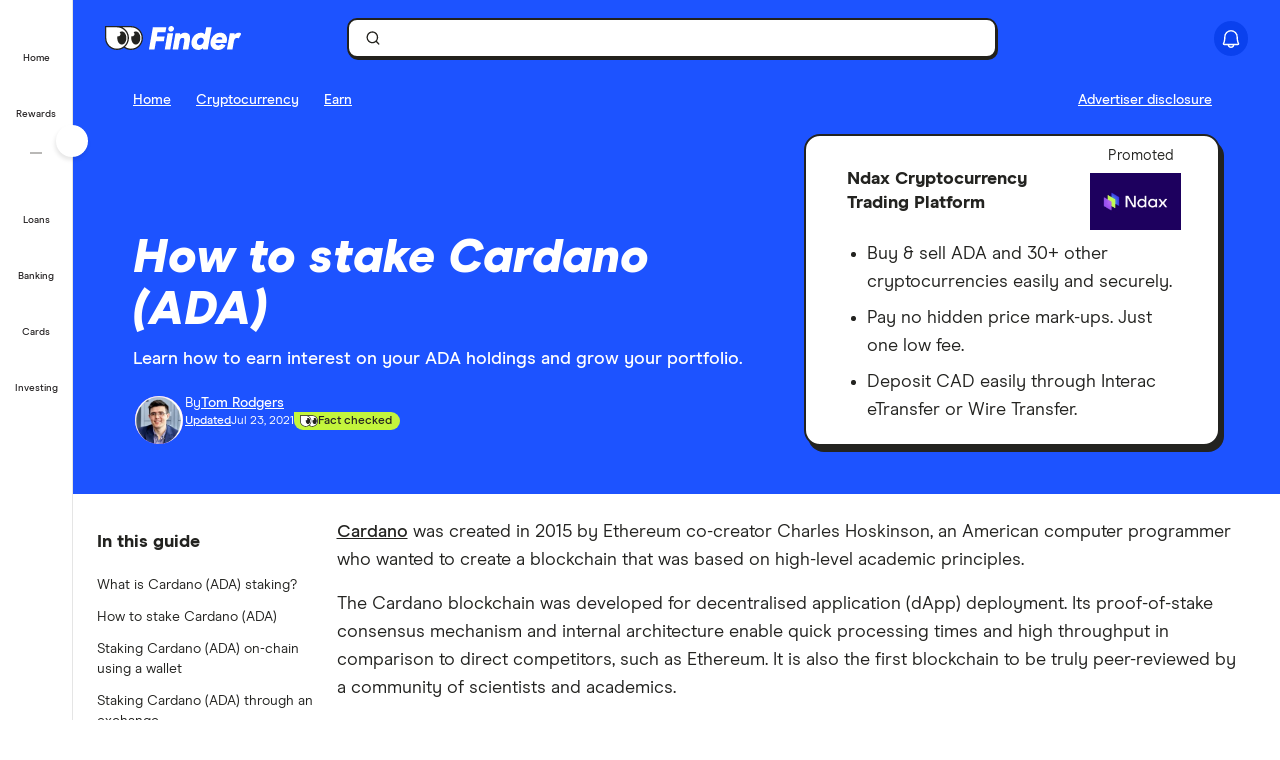

--- FILE ---
content_type: text/html; charset=UTF-8
request_url: https://www.finder.com/ca/cryptocurrency/earn/how-to-stake-cardano
body_size: 101192
content:
<!DOCTYPE html>
<html class="no-js" lang="en-ca">

<head>
            <meta http-equiv="X-UA-Compatible" content="IE=edge">
      <meta http-equiv="content-type" content="text/html; charset=utf-8" />
                  <meta id="viewport" name="viewport" content="width=device-width" />
            <meta name="apple-mobile-web-app-title" content="finder">
      <meta name="application-name" content="finder">

            <meta name="theme-color" content="#1d53ff">
      <meta name="apple-mobile-web-app-status-bar-style" content="#1d53ff">

      <link rel="icon" href="https://finder.com.au/favicon.ico" />
      <link rel="icon" href="https://finder.com.au/finder-au/wp-uploads/finder-eyes/finder-eyes-192.png" />
      <link rel="apple-touch-icon" href="https://finder.com.au/finder-au/wp-uploads/finder-eyes/finder-eyes-120.png" />
      <link rel="apple-touch-icon" href="https://finder.com.au/finder-au/wp-uploads/finder-eyes/finder-eyes-152.png" sizes="152x152" />
      <link rel="apple-touch-icon" href="https://finder.com.au/finder-au/wp-uploads/finder-eyes/finder-eyes-167.png" sizes="167x167" />
      <link rel="apple-touch-icon" href="https://finder.com.au/finder-au/wp-uploads/finder-eyes/finder-eyes-180.png" sizes="180x180" />

      
      <!-- establish early connections to third party origins -->
      <!-- [Critical css]: begin -->
<style id='critical-css-rest'>.luna-button--fluid{display:block;width:100%}.luna-button .luna-icon{fill:currentColor;margin:-.1875rem .25rem -.3125rem -.25rem}.luna-icon{display:inline-block;fill:#6c7881;height:1.5rem;vertical-align:top;width:1.5rem}.luna-button--small{font-size:.875rem;padding:.375rem calc(1rem - 1px)}
.btn-link{background:0 0;border:0;color:#0271e1;cursor:pointer;font-family:"Source Sans Pro",Helvetica,Arial,sans-serif;font-size:1em;outline:0;padding:0!important;text-decoration:underline}.modal{background-clip:padding-box;background-color:#fff;border:1px solid rgba(0,0,0,.3);border-radius:6px;-webkit-box-shadow:0 3px 7px rgba(0,0,0,.3);box-shadow:0 3px 7px rgba(0,0,0,.3);left:50%;margin:0 0 0 -280px;overflow:auto;position:fixed;top:9%;width:660px;z-index:1050}@media (max-width:960px){.modal{margin-left:-40%;width:80%}}@media (max-width:600px){.modal{left:0;margin:0 auto;top:0!important;width:100%}}.modal-body{overflow-y:auto;padding:15px}.modal--geoip{border:0;bottom:1em;left:1em;margin:0;overflow:visible;top:auto;width:320px}@media (max-width:600px){.modal--geoip{border-radius:0;bottom:0;-webkit-box-shadow:0 -3px 7px rgba(0,0,0,.3);box-shadow:0 -3px 7px rgba(0,0,0,.3);left:0;max-height:20vh;top:auto!important;width:100%}}.modal--geoip .geoip__image{background:#fff url(/parent-theme/static/prod/images/au-flag.d8389ed748c5742d1e6b6ccf7392c3bf.png) no-repeat;background-size:contain;background-position:-8px -6px;background-size:contain;left:.5rem;top:initial;width:24%}@media (max-width:600px){.modal--geoip .geoip__image{display:none}}@media (min--moz-device-pixel-ratio:1.3),(-webkit-min-device-pixel-ratio:1.3),(min-device-pixel-ratio:1.3),(min-resolution:1.3dppx){.modal--geoip .geoip__image{background-image:url(/parent-theme/static/prod/images/au-flag@2x.0a7148213b641bcef1ecb1922f95c148.png);background-size:100% auto}}.modal--geoip .geoip__content{width:76%}@media (max-width:600px){.modal--geoip .geoip__content{width:100%}}.modal--geoip .geoip__heading{display:block;font-size:1.2em;font-weight:700;line-height:1.25em;margin:0 0 .375rem 0;width:80%}@media (max-width:600px){.modal--geoip .geoip__heading{display:inline;font-size:.875rem;font-weight:600}}.modal--geoip .geoip__caption{display:block;font-size:.875em;line-height:1.3em}@media (max-width:600px){.modal--geoip .geoip__caption{display:inline-block;margin-bottom:0}}.modal--geoip .close{color:#a8b0b7;font-size:1.8em;height:1em;position:absolute;right:.25em;top:.1em}@media (max-width:600px){.modal--geoip .close{display:none}}.modal--geoip .luna-button{margin-bottom:.125rem;width:100%}@media (max-width:600px){.modal--geoip .luna-button{margin-right:.5rem}}.modal--geoip .btn-link{font-size:.875em;text-align:left;width:100%}@media (max-width:600px){.modal--geoip .btn-link{text-align:center}}.modal-body--geoip{display:-webkit-box;display:-webkit-flex;display:-ms-flexbox;display:flex}@media (max-width:600px){.modal-body--geoip{padding:.75rem}}@media (max-width:600px){.geoip__actions{display:-webkit-box;display:-webkit-flex;display:-ms-flexbox;display:flex;margin-top:.5rem}}.modal--US .geoip__image{background-image:url(/parent-theme/static/prod/images/us-flag.33f7ca90cd79d392e5cb97d12d4fdbc8.png)}@media (min--moz-device-pixel-ratio:1.3),(-webkit-min-device-pixel-ratio:1.3),(min-device-pixel-ratio:1.3),(min-resolution:1.3dppx){.modal--US .geoip__image{background-image:url(/parent-theme/static/prod/images/us-flag@2x.9b58ffad4dd1102bdab9be20a3484a38.png);background-size:92px 108px}}.close{color:#000;float:right;font-size:28px;font-weight:700;line-height:18px;text-shadow:0 1px 0 #fff}.close:hover{color:#000;cursor:pointer;opacity:.4;text-decoration:none}button.close{-webkit-appearance:none;background:0 0;border:0;cursor:pointer;padding:0}[class^=luna-],[class^=luna-]::after,[class^=luna-]::before{-webkit-box-sizing:border-box;box-sizing:border-box}::-moz-selection{background:#1591fe;color:#fff;text-shadow:none}::selection{background:#1591fe;color:#fff;text-shadow:none}a{color:#0271e1;text-decoration:underline}a:focus,a:hover{color:#1591fe}p{margin:0 0 1rem}.luna-button{border:1px solid transparent;border-radius:2px;display:inline-block;font-family:"Source Sans Pro",Helvetica,Arial,sans-serif;font-size:1rem;font-weight:600;line-height:1;outline:0;padding:.5rem calc(1rem - 1px) .625rem;text-align:center;text-decoration:none;-webkit-transition:none;transition:none;vertical-align:middle}.luna-button:active,.luna-button:focus,.luna-button:hover{cursor:pointer;text-decoration:none}.luna-button--action{background-color:#fa8643;border-color:#fa8643;color:#fff}.luna-button--action:focus,.luna-button--action:hover{background-color:#ffa260;border-color:#ffa260;color:#fff}.luna-button--action:active{background-color:#d64311;border-color:#d64311}body.atlas-voltron--typography{font-family:var(--nebula-font-family,'Roboto')}.atlas-voltron--typography .countrySelector__trigger,.atlas-voltron--typography .dropdown-to-tabs__trigger,.atlas-voltron--typography .dropdown-to-tabs__btn,.atlas-voltron--typography .carousel--responsive-caption .carousel-caption,.atlas-voltron--typography .btn,.atlas-voltron--typography .fin-btn,.atlas-voltron--typography .btn-link,.atlas-voltron--typography .btn-nav,.atlas-voltron--typography .form__input,.atlas-voltron--typography .form__input-text,.atlas-voltron--typography .form__select,.atlas-voltron--typography .form__textarea,.atlas-voltron--typography .select-nav__trigger,.atlas-voltron--typography .sidebar-newsletter .luna-form__feedback,.atlas-voltron--typography .font-stack,.atlas-voltron--typography .ui-widget,.atlas-voltron--typography .ui-widget input,.atlas-voltron--typography .ui-widget select,.atlas-voltron--typography .ui-widget textarea,.atlas-voltron--typography .ui-widget button,.atlas-voltron--typography .font-stack h1,.atlas-voltron--typography .ui-widget h1,.atlas-voltron--typography .font-stack h2,.atlas-voltron--typography .ui-widget h2,.atlas-voltron--typography .font-stack h3,.atlas-voltron--typography .ui-widget h3,.atlas-voltron--typography .font-stack h4,.atlas-voltron--typography .ui-widget h4,.atlas-voltron--typography .font-stack h5,.atlas-voltron--typography .ui-widget h5,.atlas-voltron--typography .font-stack h6,.atlas-voltron--typography .ui-widget h6,.atlas-voltron--typography .amp-modal .amp-modal-button.amp-modal-button--primary,.atlas-voltron--typography .sortByDropdown__form,.atlas-voltron--typography .sortByDropdown__list,.atlas-voltron--typography .sortByDropdown__label,.atlas-voltron--typography .sortByDropdown__option,.atlas-voltron--typography .loader-container .loader-text,.atlas-voltron--typography .font-stack,.atlas-voltron--typography .font-stack h1,.atlas-voltron--typography .font-stack h2,.atlas-voltron--typography .font-stack h3,.atlas-voltron--typography .font-stack h4,.atlas-voltron--typography .font-stack h5,.atlas-voltron--typography .font-stack h6,.atlas-voltron--typography h1,.atlas-voltron--typography h2,.atlas-voltron--typography h3,.atlas-voltron--typography h4,.atlas-voltron--typography h5,.atlas-voltron--typography h6,.atlas-voltron--typography button,.atlas-voltron--typography .luna-button,.atlas-voltron--typography .luna-input,.atlas-voltron--typography .luna-select,.atlas-voltron--typography .luna-inset__action,.atlas-voltron--typography .luna-dropdown__action,.atlas-voltron--typography .luna-table__sortBy,.atlas-voltron--typography #sidebar .discover-more,.atlas-voltron--typography .matrix-table-controls button{font-family:var(--nebula-font-family,'Roboto')}.atlas-voltron--typography .refreshedMasthead .refreshedMasthead__contentStrip .trustBox__link{width:10rem}@media(min-width: 961px){.atlas-voltron--typography .refreshedMasthead .refreshedMasthead__contentStrip .trustBox__link{width:100%}}@media(min-width: 961px){.atlas-voltron--typography .header-navbar__features .header-navbar__login .registerLoginLink{padding:.5rem 0;position:relative;left:1rem}}@media(min-width: 1281px){.atlas-voltron--typography .header-navbar__features .header-navbar__login .registerLoginLink{left:0}}@media(min-width: 961px){.atlas-voltron--typography .nav-primary__link a[href$="/credit-score"]{background-position-x:109px !important;margin-right: 0 !important;padding-right: 3rem !important;}}@media(min-width: 1281px){.atlas-voltron--typography .nav-primary__link a[href$="/credit-score"]{background-position-x:120px !important;margin-right: 0 !important;padding-right: 3rem !important;}}.atlas-voltron--typography .comment-author-avatar{width:80px}.atlas-voltron--typography .comment-author-avatar img{margin:0 auto}.atlas-voltron--typography .newsPost .newsMasthead__content a.disclaimer_popup{max-width:inherit}.atlas-voltron--typography .comparison-table td.comparison-table__feature{padding:.5rem .45rem}.atlas-voltron--typography .creditCardMasthead__header .disclaimer_popup{max-width:8.5rem}@media(max-width: 600px){.atlas-voltron--typography .comparison-table__view-details-button{text-align:right}}@media(min-width: 601px){.atlas-voltron--typography .coa-important-info__tooltip{left:0.5rem;margin-left:-0.5rem;position:relative}}.nav-primary__link:first-child a, .nav-primary__link:first-child a:hover {background: url(/finder-au/wp-uploads/2020/10/free-credit-score-badge%402x.png) 130px 10px no-repeat;background-size: 35px 16px;}@media(max-width: 960px){.nav-primary__link:first-child a, .nav-primary__link:first-child a:hover {background-position-y: 20px}}

.userNotifications{position:relative;top:0}@media (max-width:960px){:global(.header-navbar__login){visibility:hidden}}:global(.page-template-page-home-php) .notificationButton{padding-left:.375rem;padding-right:.375rem}@media (min-width:961px){:global(.page-template-page-home-php) .notificationButton{padding-left:0;padding-right:0}}@media (min-width:961px){:global(.page-template-page-home-php) .notificationButton:before{left:80%;top:calc(100% + 7px)}}@media (min-width:961px){:global(.page-template-page-home-php) .notificationButton:after{left:80%;top:calc(100% + 8px)}}@media (min-width:961px){:global(.page-template-page-home-php) .notificationsListContainer{top:44px}}:global(.page-template-page-home-php) .notificationMarker{right:6px;top:-1px}@media (min-width:961px){:global(.page-template-page-home-php) .notificationMarker{right:0;top:-5px}}:global(.page-template-page-home-php) :global(.header-navbar__login){margin-top:0}:global(.page-template-page-feature-php) :global(.header-navbar__login){margin-top:0}.notificationMarker{background:#e32939;border-radius:50%;box-sizing:initial;color:#fff;display:inline-block;font-size:10px;font-weight:600;height:14px;line-height:1.3;position:absolute;right:6px;text-align:center;top:-1px;width:14px}@media (min-width:601px){.notificationMarker{right:6px;top:-1px}}@media (min-width:961px){.notificationMarker{border:2px solid #fff;line-height:.9rem;right:0;top:-5px}}.notificationMarker:before{animation:pulse 20s ease-out infinite;border:5px solid #e32939;border-radius:50%;content:"";display:inline-block;height:28px;line-height:1.5rem;position:absolute;right:-12px;top:-12px;transform:scale(0);width:28px;z-index:10}@media (min-width:601px){.notificationMarker:before{height:32px;width:32px}}@media (min-width:961px){.notificationMarker:before{height:24px;right:-11px;top:-11px;width:24px}}@keyframes pulse{1%{opacity:0;transform:scale(0)}2%{opacity:.1;transform:scale(.1)}3%{opacity:.3;transform:scale(.5)}4%{opacity:.5;transform:scale(.8)}5%{opacity:0;transform:scale(1)}6%{opacity:0;transform:scale(0)}7%{opacity:.1;transform:scale(.1)}8%{opacity:.3;transform:scale(.5)}9%{opacity:.5;transform:scale(.8)}10%{opacity:0;transform:scale(1)}11%{opacity:0;transform:scale(0)}12%{opacity:.1;transform:scale(.1)}13%{opacity:.3;transform:scale(.5)}14%{opacity:.5;transform:scale(.8)}15%{opacity:0;transform:scale(1)}to{opacity:0;transform:scale(1)}}.notificationButton{overflow:visible}.notificationButton:focus{outline:none}@media (min-width:601px){.notificationButton{top:2px}}@media (min-width:961px){.notificationButton{top:0}}.notificationsAreExpanded:before{border-bottom:10px solid #0003;border-left:10px solid #0000;border-right:10px solid #0000;content:"";display:inline-block;left:55%;position:absolute;top:calc(100% + 2px);transform:translateX(-50%);z-index:91}@media (min-width:601px){.notificationsAreExpanded:before{top:calc(100% + 1px)}}@media (min-width:961px){.notificationsAreExpanded:before{top:calc(100% + 6px)}}.notificationsAreExpanded:after{border-bottom:9px solid #fff;border-left:9px solid #0000;border-right:9px solid #0000;content:"";display:inline-block;left:55%;position:absolute;top:calc(100% + 4px);transform:translateX(-50%);z-index:91}@media (min-width:601px){.notificationsAreExpanded:after{top:calc(100% + 2px)}}@media (min-width:961px){.notificationsAreExpanded:after{top:calc(100% + 7px)}}.userNotifications__deleteButton{background:#0000;border:none;cursor:pointer;margin-left:auto;outline:none;padding:1rem;position:absolute;right:0;top:50%;transform:translateY(-50%)}@media (min-width:961px){.userNotifications__deleteButton{padding:0;right:1.25rem}}.userNotifications__deleteButton:hover path{fill:#242a2f}.userNotifications__deleteButton_f1{right:15px!important;top:30%}.undoDeleteionOverlay{align-items:flex-start;background-color:#f4f5f6;box-sizing:border-box;display:flex;flex-direction:column;font-size:.875rem;height:100%;justify-content:center;left:0;padding:.75rem .75rem .75rem 4.25rem;position:absolute;top:0;width:100%}.undoDeleteionOverlay button{background-color:initial;border:0;color:#0271e1;font-size:.75rem;margin-top:.25rem;padding:0;text-decoration:underline}.userNotifications__empty{box-sizing:border-box;color:#6c7881;font-size:.875rem;line-height:1.25rem;padding:1.5rem;text-align:center}.userNotifications__item{border-bottom:1px solid #0003;cursor:pointer;display:flex;position:relative}.userNotifications__item:last-child{border-bottom:0}.userNotifications__item a{align-items:center;display:flex;padding:.75rem 2rem .75rem 1.25rem;text-decoration:none;width:100%}@media (min-width:961px){.userNotifications__item a{padding:.75rem 2.5rem .75rem 1.25rem}}.userNotifications__item.userNotifications__item--unread{background:#f4f5f6}.userNotifications__item:hover{background-color:#e3e5e8cc}.f1_userNotifications__item{border-radius:8px!important;margin-bottom:4px}.f1_userNotifications__item.f1_userNotifications__item--unread{background:#f5f4ef}.userNotifications__marker{background-color:#e32939;border-radius:50%;display:inline-block;height:8px;left:.5rem;position:absolute;top:.5rem;width:8px}.userNotifications__itemIcon{margin-right:1.5rem;min-width:1.5625rem}.userNotifications__itemIcon i{color:#a8b0b7;font-size:1.5625rem}.userNotifications__itemIcon_f1{align-self:baseline;margin-right:12px}.userNotifications__itemCopy{display:flex;flex:1 1 0;flex-direction:column;max-width:18.125rem;text-shadow:1px 1px 0 #fff}.userNotifications__itemCopy h4{color:#242a2f;font-size:.875rem;font-weight:600;line-height:1.25rem;margin-bottom:.125rem;margin-top:0}.userNotifications__itemCopy span{color:#6c7881;font-size:.875rem;line-height:1.25rem}@media (min-width:961px){.userNotifications__itemCopy span{font-size:.75rem}}.f1_userNotifications__itemCopy{display:flex;flex:1 1 0;flex-direction:column;max-width:18.125rem;text-shadow:1px 1px 0 #fff}.f1_userNotifications__itemCopy h4{color:#242a2f;font-size:14px!important;font-weight:800!important;line-height:125%;margin-bottom:.125rem!important;margin-top:0!important}.f1_userNotifications__itemCopy span{color:#41403b;font-size:14px!important;font-weight:800;line-height:125%!important}.userNotifications__badge{background-color:#6c7881;color:#fff;display:inline-block;font-size:.75rem;margin-right:.25rem;padding:0 .25rem;text-shadow:none}.userNotifications__itemRemove{margin-left:auto;min-width:.75rem}.userNotifications__itemImage{margin-left:1rem}.userNotifications__itemImage img{max-width:4rem}@media (min-width:601px){.userNotifications__itemImage img{max-width:7rem}}.userNotifications__style1 .userNotifications__itemCopy h4{color:#cf2317}.userNotifications__list{height:auto;margin:0;max-height:15.625rem;overflow-y:auto}.userNotifications__list_f1{max-height:468px}@media (min-width:601px){.userNotifications__list_f1{max-height:15.625rem}}@media (min-width:961px){.userNotifications__list_f1{max-height:15.625rem}}.notificationsListContainer__f1{background-color:#fff;border:none;border-radius:0;box-shadow:none;overflow-y:hidden;padding:8px;position:fixed;right:0;top:3.625rem;width:100vw;z-index:90}@media (min-width:601px){.notificationsListContainer__f1{border:2px solid #121212!important;border-radius:8px;box-shadow:4px 4px 0 0 #121212;max-width:25rem;position:absolute;top:3.125rem}}@media (min-width:961px){.notificationsListContainer__f1{border:2px solid #121212!important;border-radius:8px;box-shadow:4px 4px 0 0 #121212;position:absolute;right:-9px;top:3.4375rem}}.notificationsListContainer{animation:fadeIn 1s forwards;background-color:#fff;border:1px solid #0003;border-radius:3px;box-shadow:0 5px 10px 0 #0003;position:absolute;right:-107px;top:2.75rem;width:calc(100vw - 10px);z-index:90}@media (min-width:601px){.notificationsListContainer{max-width:25rem;top:3.125rem}}@media (min-width:961px){.notificationsListContainer{right:-9px;top:3.4375rem}}@media only screen and (max-width:961px){.backdrop_f1{backdrop-filter:blur(4px);background-color:#0006;height:100vh;left:0;position:fixed;top:3.75rem;transition:opacity 1s;width:100vw;z-index:50}.backdrop_f1[data-state=open]{animation:fadeIn 1s forwards;opacity:1}.backdrop_f1[data-state=closed]{animation:fadeOut 1s forwards;opacity:0}}.gn *,.gn :after,.gn :before{border:0 solid;box-sizing:border-box}.gn :after,.gn :before{--tw-content:""}.gn html{line-height:1.5;-webkit-text-size-adjust:100%;font-family:var(--nebula-font-family,Modern Era),-apple-system,system-ui,BlinkMacSystemFont,"Segoe UI",Helvetica,Arial,sans-serif;font-feature-settings:normal;font-variation-settings:normal;-moz-tab-size:4;tab-size:4}.gn body{line-height:inherit;margin:0}.gn hr{border-top-width:1px;color:inherit;height:0}.gn abbr:where([title]){text-decoration:underline dotted}.gn h1,.gn h2,.gn h3,.gn h4,.gn h5,.gn h6{font-size:inherit;font-weight:inherit}.gn a{color:inherit;text-decoration:inherit}.gn b,.gn strong{font-weight:bolder}.gn code,.gn kbd,.gn pre,.gn samp{font-family:ui-monospace,SFMono-Regular,Menlo,Monaco,Consolas,Liberation Mono,Courier New,monospace;font-size:1em}.gn small{font-size:80%}.gn sub,.gn sup{font-size:75%;line-height:0;position:relative;vertical-align:initial}.gn sub{bottom:-.25em}.gn sup{top:-.5em}.gn table{border-collapse:collapse;border-color:inherit;text-indent:0}.gn button,.gn input,.gn optgroup,.gn select,.gn textarea{color:inherit;font-family:inherit;font-feature-settings:inherit;font-size:100%;font-variation-settings:inherit;font-weight:inherit;line-height:inherit;margin:0;padding:0}.gn button,.gn select{text-transform:none}.gn [type=button],.gn [type=reset],.gn [type=submit],.gn button{-webkit-appearance:button;background-color:initial;background-image:none}.gn :-moz-focusring{outline:auto}.gn :-moz-ui-invalid{box-shadow:none}.gn progress{vertical-align:initial}.gn ::-webkit-inner-spin-button,.gn ::-webkit-outer-spin-button{height:auto}.gn [type=search]{-webkit-appearance:textfield;outline-offset:-2px}.gn ::-webkit-search-decoration{-webkit-appearance:none}.gn ::-webkit-file-upload-button{-webkit-appearance:button;font:inherit}.gn summary{display:list-item}.gn blockquote,.gn dd,.gn dl,.gn figure,.gn h1,.gn h2,.gn h3,.gn h4,.gn h5,.gn h6,.gn hr,.gn p,.gn pre{margin:0}.gn fieldset{margin:0;padding:0}.gn legend{padding:0}.gn menu,.gn ol,.gn ul{list-style:none;margin:0;padding:0}.gn dialog{padding:0}.gn textarea{resize:vertical}.gn input::placeholder,.gn textarea::placeholder{color:#9ca3af;opacity:1}.gn [role=button],.gn button{cursor:pointer}.gn :disabled{cursor:default}.gn audio,.gn canvas,.gn embed,.gn iframe,.gn img,.gn object,.gn svg,.gn video{display:block;vertical-align:middle}.gn img,.gn video{height:auto;max-width:100%}.gn [hidden]{display:none}.gn .heading-3{font-size:1.25rem;font-weight:700;letter-spacing:-.0025em;line-height:1.25}@media (min-width:600px){.gn .heading-3{font-size:1.5rem;font-weight:700;letter-spacing:-.005em;line-height:1.25}}:root{--nb-white:255 255 255;--nb-black:0 0 0;--nb-primary-subtle:230 236 255;--nb-primary-normal:29 83 255;--nb-primary-heavy:10 65 238;--nb-foreground-main:35 32 33;--nb-foreground-secondary:65 64 59;--nb-foreground-tertiary:116 115 110;--nb-background-main:255 255 255;--nb-background-secondary:245 244 239;--nb-background-tertiary:230 229 224;--nb-divider-subtle:245 244 239;--nb-divider-normal:230 229 224;--nb-divider-heavy:35 32 33;--nb-border-subtle:230 229 224;--nb-border-normal:212 211 206;--nb-border-heavy:35 32 33;--nb-red-subtle:255 229 229;--nb-red-normal:222 0 0;--nb-red-heavy:42 0 0;--nb-green-subtle:229 255 237;--nb-green-normal:29 215 81;--nb-green-heavy:0 96 27;--nb-orange-subtle:255 245 229;--nb-orange-normal:255 153 0;--nb-orange-heavy:93 56 0;--nb-yellow-subtle:255 249 229;--nb-yellow-normal:255 210 59;--nb-yellow-heavy:83 64 0;--nb-pink-subtle:255 229 239;--nb-pink-normal:255 115 169;--nb-pink-heavy:109 0 42;--nb-lime-subtle:238 245 220;--nb-lime-normal:195 245 60;--nb-lime-heavy:59 81 0;--nb-purple-subtle:242 229 255;--nb-purple-normal:180 105 255;--nb-purple-heavy:116 21 213;--nb-sky-subtle:229 247 255;--nb-sky-normal:0 178 255;--nb-sky-heavy:0 54 77;--nb-interaction-focus:186 210 248}.gn *{--tw-border-opacity:1;border-color:rgb(var(--nb-border-normal)/var(--tw-border-opacity))}.gn .-translate-x-1\/2,.gn .-translate-y-1\/2,.gn .-translate-y-4,.gn .rotate-180,.gn .rotate-90,.gn .transform,.gn .translate-x-1\/2,.gn .translate-y-0{--tw-translate-x:0;--tw-translate-y:0;--tw-rotate:0;--tw-skew-x:0;--tw-skew-y:0;--tw-scale-x:1;--tw-scale-y:1}.gn .shadow-\[4px_4px_0px_0px_\#121212\],.gn .shadow-none{--tw-ring-offset-shadow:0 0 #0000;--tw-ring-shadow:0 0 #0000;--tw-shadow:0 0 #0000;--tw-shadow-colored:0 0 #0000}.gn .focus\:ring,.gn .focus\:ring-2{--tw-ring-inset: ;--tw-ring-offset-width:0px;--tw-ring-offset-color:#fff;--tw-ring-color:#3b82f680;--tw-ring-offset-shadow:0 0 #0000;--tw-ring-shadow:0 0 #0000;--tw-shadow:0 0 #0000;--tw-shadow-colored:0 0 #0000}.gn .blur,.gn .filter{--tw-blur: ;--tw-brightness: ;--tw-contrast: ;--tw-grayscale: ;--tw-hue-rotate: ;--tw-invert: ;--tw-saturate: ;--tw-sepia: ;--tw-drop-shadow: }.gn .container{margin-left:auto;margin-right:auto;width:100%}@media (min-width:600px){.gn .container{max-width:600px}}@media (min-width:760px){.gn .container{max-width:760px}}@media (min-width:960px){.gn .container{max-width:960px}}@media (min-width:1280px){.gn .container{max-width:1280px}}@media (min-width:1680px){.gn .container{max-width:1680px}}.gn .visible{visibility:visible}.gn .invisible{visibility:hidden}.gn .collapse{visibility:collapse}.gn .fixed{position:fixed}.gn .absolute{position:absolute}.gn .relative{position:relative}.gn .sticky{position:sticky}.gn .\!-left-0{left:0!important}.gn .\!-left-8{left:-2rem!important}.gn .bottom-0{bottom:0}.gn .left-0{left:0}.gn .left-1\/2{left:50%}.gn .right-0{right:0}.gn .right-\[10px\]{right:10px}.gn .right-\[11px\]{right:11px}.gn .right-\[16px\]{right:16px}.gn .right-\[22px\]{right:22px}.gn .top-0{top:0}.gn .top-1\/2{top:50%}.gn .top-\[0px\]{top:0}.gn .top-\[16px\]{top:16px}.gn .top-\[62px\]{top:62px}.gn .top-\[70px\]{top:70px}.gn .\!z-\[30000\]{z-index:30000!important}.gn .z-\[1000\]{z-index:1000}.gn .z-\[10010\]{z-index:10010}.gn .z-\[100\]{z-index:100}.gn .z-\[200\]{z-index:200}.gn .z-\[201\]{z-index:201}.gn .z-\[40000\]{z-index:40000}.gn .col-span-12{grid-column:span 12/span 12}.gn .m-2{margin:.5rem}.gn .m-4{margin:1rem}.gn .mx-2{margin-left:.5rem;margin-right:.5rem}.gn .mx-auto{margin-left:auto;margin-right:auto}.gn .my-2{margin-bottom:.5rem;margin-top:.5rem}.gn .-ml-2{margin-left:-.5rem}.gn .-mr-2{margin-right:-.5rem}.gn .mb-3{margin-bottom:.75rem}.gn .mb-4{margin-bottom:1rem}.gn .ml-1{margin-left:.25rem}.gn .ml-2{margin-left:.5rem}.gn .ml-\[8px\]{margin-left:8px}.gn .mr-2{margin-right:.5rem}.gn .mr-\[2px\]{margin-right:2px}.gn .mt-1{margin-top:.25rem}.gn .mt-6{margin-top:1.5rem}.gn .mt-7{margin-top:1.75rem}.gn .mt-\[10px\]{margin-top:10px}.gn .block{display:block}.gn .inline-block{display:inline-block}.gn .flex{display:flex}.gn .inline-flex{display:inline-flex}.gn .grid{display:grid}.gn .contents{display:contents}.gn .hidden{display:none}.gn .\!h-\[24px\]{height:24px!important}.gn .h-12{height:3rem}.gn .h-2{height:.5rem}.gn .h-4{height:1rem}.gn .h-8{height:2rem}.gn .h-\[1px\]{height:1px}.gn .h-\[34px\]{height:34px}.gn .h-\[50px\]{height:50px}.gn .h-\[9px\]{height:9px}.gn .h-auto{height:auto}.gn .h-full{height:100%}.gn .h-px{height:1px}.gn .h-screen{height:100vh}.gn .max-h-0{max-height:0}.gn .max-h-\[35px\]{max-height:35px}.gn .min-h-\[30rem\]{min-height:30rem}.gn .w-1{width:.25rem}.gn .w-2{width:.5rem}.gn .w-3{width:.75rem}.gn .w-8{width:2rem}.gn .w-\[16px\]{width:16px}.gn .w-\[24px\]{width:24px}.gn .w-\[25rem\]{width:25rem}.gn .w-\[375px\]{width:375px}.gn .w-\[50px\]{width:50px}.gn .w-\[calc\(100vw-18px\)\]{width:calc(100vw - 18px)}.gn .w-fit{width:fit-content}.gn .w-full{width:100%}.gn .w-screen{width:100vw}.gn .flex-shrink-0{flex-shrink:0}.gn .flex-grow{flex-grow:1}.gn .-translate-x-1\/2{--tw-translate-x:-50%}.gn .-translate-x-1\/2,.gn .-translate-y-1\/2{transform:translate(var(--tw-translate-x),var(--tw-translate-y)) rotate(var(--tw-rotate)) skew(var(--tw-skew-x)) skewY(var(--tw-skew-y)) scaleX(var(--tw-scale-x)) scaleY(var(--tw-scale-y))}.gn .-translate-y-1\/2{--tw-translate-y:-50%}.gn .-translate-y-4{--tw-translate-y:-1rem}.gn .-translate-y-4,.gn .translate-x-1\/2{transform:translate(var(--tw-translate-x),var(--tw-translate-y)) rotate(var(--tw-rotate)) skew(var(--tw-skew-x)) skewY(var(--tw-skew-y)) scaleX(var(--tw-scale-x)) scaleY(var(--tw-scale-y))}.gn .translate-x-1\/2{--tw-translate-x:50%}.gn .translate-y-0{--tw-translate-y:0px}.gn .rotate-180,.gn .translate-y-0{transform:translate(var(--tw-translate-x),var(--tw-translate-y)) rotate(var(--tw-rotate)) skew(var(--tw-skew-x)) skewY(var(--tw-skew-y)) scaleX(var(--tw-scale-x)) scaleY(var(--tw-scale-y))}.gn .rotate-180{--tw-rotate:180deg}.gn .rotate-90{--tw-rotate:90deg}.gn .rotate-90,.gn .transform{transform:translate(var(--tw-translate-x),var(--tw-translate-y)) rotate(var(--tw-rotate)) skew(var(--tw-skew-x)) skewY(var(--tw-skew-y)) scaleX(var(--tw-scale-x)) scaleY(var(--tw-scale-y))}.gn .cursor-col-resize{cursor:col-resize}.gn .cursor-pointer{cursor:pointer}.gn .resize{resize:both}.gn .list-none{list-style-type:none}.gn .grid-cols-12{grid-template-columns:repeat(12,minmax(0,1fr))}.gn .grid-cols-2{grid-template-columns:repeat(2,minmax(0,1fr))}.gn .flex-row{flex-direction:row}.gn .flex-col{flex-direction:column}.gn .items-start{align-items:flex-start}.gn .items-center{align-items:center}.gn .justify-start{justify-content:flex-start}.gn .justify-end{justify-content:flex-end}.gn .justify-center{justify-content:center}.gn .justify-between{justify-content:space-between}.gn .gap-2{gap:.5rem}.gn .gap-2\.5{gap:.625rem}.gn .gap-3{gap:.75rem}.gn .gap-4{gap:1rem}.gn .space-x-2>:not([hidden])~:not([hidden]){--tw-space-x-reverse:0;margin-left:calc(.5rem*(1 - var(--tw-space-x-reverse)));margin-right:calc(.5rem*var(--tw-space-x-reverse))}.gn .self-stretch{align-self:stretch}.gn .overflow-hidden{overflow:hidden}.gn .overflow-y-auto{overflow-y:auto}.gn .overflow-x-hidden{overflow-x:hidden}.gn .truncate{overflow:hidden;text-overflow:ellipsis}.gn .truncate,.gn .whitespace-nowrap{white-space:nowrap}.gn .rounded-10{border-radius:.625rem}.gn .rounded-16{border-radius:1rem}.gn .rounded-4{border-radius:.25rem}.gn .rounded-8{border-radius:.5rem}.gn .rounded-\[12px\]{border-radius:12px}.gn .rounded-full{border-radius:9999px}.gn .rounded-none{border-radius:0}.gn .rounded-l-\[12px\]{border-bottom-left-radius:12px;border-top-left-radius:12px}.gn .border{border-width:1px}.gn .border-0{border-width:0}.gn .border-2{border-width:2px}.gn .border-r-\[0\.5px\]{border-right-width:.5px}.gn .border-solid{border-style:solid}.gn .border-foreground{--tw-border-opacity:1;border-color:rgb(var(--nb-foreground-main)/var(--tw-border-opacity))}.gn .border-white{--tw-border-opacity:1;border-color:rgb(var(--nb-white)/var(--tw-border-opacity))}.gn .bg-\[\#E5E7EB\]{--tw-bg-opacity:1;background-color:rgb(229 231 235/var(--tw-bg-opacity))}.gn .bg-background-secondary{--tw-bg-opacity:1;background-color:rgb(var(--nb-background-secondary)/var(--tw-bg-opacity))}.gn .bg-background-tertiary{--tw-bg-opacity:1;background-color:rgb(var(--nb-background-tertiary)/var(--tw-bg-opacity))}.gn .bg-black{--tw-bg-opacity:1;background-color:rgb(var(--nb-black)/var(--tw-bg-opacity))}.gn .bg-divider-normal{--tw-bg-opacity:1;background-color:rgb(var(--nb-divider-normal)/var(--tw-bg-opacity))}.gn .bg-foreground-main{--tw-bg-opacity:1;background-color:rgb(var(--nb-foreground-main)/var(--tw-bg-opacity))}.gn .bg-foreground-tertiary{--tw-bg-opacity:1;background-color:rgb(var(--nb-foreground-tertiary)/var(--tw-bg-opacity))}.gn .bg-primary-heavy{--tw-bg-opacity:1;background-color:rgb(var(--nb-primary-heavy)/var(--tw-bg-opacity))}.gn .bg-primary-normal{--tw-bg-opacity:1;background-color:rgb(var(--nb-primary-normal)/var(--tw-bg-opacity))}.gn .bg-red-normal{--tw-bg-opacity:1;background-color:rgb(var(--nb-red-normal)/var(--tw-bg-opacity))}.gn .bg-transparent{background-color:initial}.gn .bg-white{--tw-bg-opacity:1;background-color:rgb(var(--nb-white)/var(--tw-bg-opacity))}.gn .bg-yellow-normal{--tw-bg-opacity:1;background-color:rgb(var(--nb-yellow-normal)/var(--tw-bg-opacity))}.gn .bg-opacity-50{--tw-bg-opacity:.5}.gn .p-1{padding:.25rem}.gn .p-12{padding:3rem}.gn .p-6{padding:1.5rem}.gn .p-\[0\]{padding:0}.gn .p-\[5\.5px\]{padding:5.5px}.gn .p-px{padding:1px}.gn .px-0{padding-left:0;padding-right:0}.gn .px-1{padding-left:.25rem;padding-right:.25rem}.gn .px-1\.5{padding-left:.375rem;padding-right:.375rem}.gn .px-12{padding-left:3rem;padding-right:3rem}.gn .px-2{padding-left:.5rem;padding-right:.5rem}.gn .px-3{padding-left:.75rem;padding-right:.75rem}.gn .px-3\.5{padding-left:.875rem;padding-right:.875rem}.gn .px-4{padding-left:1rem;padding-right:1rem}.gn .px-6{padding-left:1.5rem;padding-right:1.5rem}.gn .px-8{padding-left:2rem;padding-right:2rem}.gn .py-1{padding-bottom:.25rem;padding-top:.25rem}.gn .py-1\.5{padding-bottom:.375rem;padding-top:.375rem}.gn .py-2{padding-bottom:.5rem;padding-top:.5rem}.gn .py-2\.5{padding-bottom:.625rem;padding-top:.625rem}.gn .py-3{padding-bottom:.75rem;padding-top:.75rem}.gn .py-4{padding-bottom:1rem;padding-top:1rem}.gn .py-6{padding-bottom:1.5rem;padding-top:1.5rem}.gn .pb-4{padding-bottom:1rem}.gn .pb-6{padding-bottom:1.5rem}.gn .pb-8{padding-bottom:2rem}.gn .pl-2{padding-left:.5rem}.gn .pl-6{padding-left:1.5rem}.gn .pr-2{padding-right:.5rem}.gn .pr-6{padding-right:1.5rem}.gn .pr-8{padding-right:2rem}.gn .pt-4{padding-top:1rem}.gn .pt-6{padding-top:1.5rem}.gn .text-center{text-align:center}.gn .align-top{vertical-align:top}.gn .font-sans{font-family:var(--nebula-font-family,Modern Era),-apple-system,system-ui,BlinkMacSystemFont,"Segoe UI",Helvetica,Arial,sans-serif}.gn .text-\[10px\]{font-size:10px}.gn .text-heading-4-base{font-size:1.125rem;font-weight:700;letter-spacing:-.005em;line-height:1.25}.gn .text-regular{font-size:1rem;line-height:1.5}.gn .text-small{font-size:.875rem;line-height:1.4}.gn .text-tiny{font-size:.75rem;line-height:1.3}.gn .font-bold{font-weight:700}.gn .font-extrabold{font-weight:800}.gn .font-medium{font-weight:500}.gn .uppercase{text-transform:uppercase}.gn .italic{font-style:italic}.gn .\!text-white{--tw-text-opacity:1!important;color:rgb(var(--nb-white)/var(--tw-text-opacity))!important}.gn .text-black{--tw-text-opacity:1;color:rgb(var(--nb-black)/var(--tw-text-opacity))}.gn .text-foreground-main{--tw-text-opacity:1;color:rgb(var(--nb-foreground-main)/var(--tw-text-opacity))}.gn .text-foreground-tertiary{--tw-text-opacity:1;color:rgb(var(--nb-foreground-tertiary)/var(--tw-text-opacity))}.gn .text-primary,.gn .text-primary-normal{--tw-text-opacity:1;color:rgb(var(--nb-primary-normal)/var(--tw-text-opacity))}.gn .text-white{--tw-text-opacity:1;color:rgb(var(--nb-white)/var(--tw-text-opacity))}.gn .underline{text-decoration-line:underline}.gn .\!no-underline{text-decoration-line:none!important}.gn .no-underline{text-decoration-line:none}.gn .opacity-0{opacity:0}.gn .opacity-100{opacity:1}.gn .opacity-40{opacity:.4}.gn .opacity-\[0\.5\]{opacity:.5}.gn .shadow-\[4px_4px_0px_0px_\#121212\]{--tw-shadow:4px 4px 0px 0px #121212;--tw-shadow-colored:4px 4px 0px 0px var(--tw-shadow-color)}.gn .shadow-\[4px_4px_0px_0px_\#121212\],.gn .shadow-none{box-shadow:var(--tw-ring-offset-shadow,0 0 #0000),var(--tw-ring-shadow,0 0 #0000),var(--tw-shadow)}.gn .shadow-none{--tw-shadow:0 0 #0000;--tw-shadow-colored:0 0 #0000}.gn .blur{--tw-blur:blur(8px)}.gn .blur,.gn .filter{filter:var(--tw-blur) var(--tw-brightness) var(--tw-contrast) var(--tw-grayscale) var(--tw-hue-rotate) var(--tw-invert) var(--tw-saturate) var(--tw-sepia) var(--tw-drop-shadow)}.gn .transition{transition-duration:.15s;transition-property:color,background-color,border-color,text-decoration-color,fill,stroke,opacity,box-shadow,transform,filter,backdrop-filter;transition-timing-function:cubic-bezier(.4,0,.2,1)}.gn .transition-max-height{transition-duration:.15s;transition-property:max-height;transition-timing-function:cubic-bezier(.4,0,.2,1)}.gn .transition-top{transition-duration:.15s;transition-property:top;transition-timing-function:cubic-bezier(.4,0,.2,1)}.gn .transition-transform{transition-duration:.15s;transition-property:transform;transition-timing-function:cubic-bezier(.4,0,.2,1)}.gn .transition-width{transition-duration:.15s;transition-property:width;transition-timing-function:cubic-bezier(.4,0,.2,1)}.gn .duration-200{transition-duration:.2s}.gn .duration-300{transition-duration:.3s}.gn .duration-500{transition-duration:.5s}.gn .ease-in{transition-timing-function:cubic-bezier(.4,0,1,1)}.gn .ease-in-out{transition-timing-function:cubic-bezier(.4,0,.2,1)}.gn .ease-out{transition-timing-function:cubic-bezier(0,0,.2,1)}@keyframes enter{0%{opacity:var(--tw-enter-opacity,1);transform:translate3d(var(--tw-enter-translate-x,0),var(--tw-enter-translate-y,0),0) scale3d(var(--tw-enter-scale,1),var(--tw-enter-scale,1),var(--tw-enter-scale,1)) rotate(var(--tw-enter-rotate,0))}}@keyframes exit{to{opacity:var(--tw-exit-opacity,1);transform:translate3d(var(--tw-exit-translate-x,0),var(--tw-exit-translate-y,0),0) scale3d(var(--tw-exit-scale,1),var(--tw-exit-scale,1),var(--tw-exit-scale,1)) rotate(var(--tw-exit-rotate,0))}}.gn .duration-200{animation-duration:.2s}.gn .duration-300{animation-duration:.3s}.gn .duration-500{animation-duration:.5s}.gn .ease-in{animation-timing-function:cubic-bezier(.4,0,1,1)}.gn .ease-in-out{animation-timing-function:cubic-bezier(.4,0,.2,1)}.gn .ease-out{animation-timing-function:cubic-bezier(0,0,.2,1)}.gn .hover\:w-2:hover{width:.5rem}.gn .hover\:bg-background-secondary:hover{--tw-bg-opacity:1;background-color:rgb(var(--nb-background-secondary)/var(--tw-bg-opacity))}.gn .hover\:bg-divider:hover{--tw-bg-opacity:1;background-color:rgb(var(--nb-divider-normal)/var(--tw-bg-opacity))}.gn .hover\:text-black:hover{--tw-text-opacity:1;color:rgb(var(--nb-black)/var(--tw-text-opacity))}.gn .hover\:text-foreground-main:hover{--tw-text-opacity:1;color:rgb(var(--nb-foreground-main)/var(--tw-text-opacity))}.gn .hover\:underline:hover{text-decoration-line:underline}.gn .hover\:no-underline:hover{text-decoration-line:none}.gn .focus\:outline-none:focus{outline:2px solid #0000;outline-offset:2px}.gn .focus\:ring:focus{--tw-ring-offset-shadow:var(--tw-ring-inset) 0 0 0 var(--tw-ring-offset-width) var(--tw-ring-offset-color);--tw-ring-shadow:var(--tw-ring-inset) 0 0 0 calc(3px + var(--tw-ring-offset-width)) var(--tw-ring-color)}.gn .focus\:ring-2:focus,.gn .focus\:ring:focus{box-shadow:var(--tw-ring-offset-shadow),var(--tw-ring-shadow),var(--tw-shadow,0 0 #0000)}.gn .focus\:ring-2:focus{--tw-ring-offset-shadow:var(--tw-ring-inset) 0 0 0 var(--tw-ring-offset-width) var(--tw-ring-offset-color);--tw-ring-shadow:var(--tw-ring-inset) 0 0 0 calc(2px + var(--tw-ring-offset-width)) var(--tw-ring-color)}.gn .focus\:ring-primary-normal:focus{--tw-ring-opacity:1;--tw-ring-color:rgb(var(--nb-primary-normal)/var(--tw-ring-opacity))}@media not all and (min-width:960px){.gn .max-tablet\:ml-\[16px\]{margin-left:16px}.gn .max-tablet\:hidden{display:none}}@media (min-width:600px){.gn .mobile\:w-\[380px\]{width:380px}}@media (min-width:960px){.gn .tablet\:fixed{position:fixed}.gn .tablet\:right-\[100px\]{right:100px}.gn .tablet\:right-\[141px\]{right:141px}.gn .tablet\:right-\[157px\]{right:157px}.gn .tablet\:top-\[12px\]{top:12px}.gn .tablet\:top-\[72px\]{top:72px}.gn .tablet\:top-\[80px\]{top:80px}.gn .tablet\:mb-\[8px\]{margin-bottom:8px}.gn .tablet\:ml-4{margin-left:1rem}.gn .tablet\:mt-\[8px\]{margin-top:8px}.gn .tablet\:block{display:block}.gn .tablet\:flex{display:flex}.gn .tablet\:hidden{display:none}.gn .tablet\:h-screen{height:100vh}.gn .tablet\:grid-cols-2{grid-template-columns:repeat(2,minmax(0,1fr))}.gn .tablet\:px-2{padding-left:.5rem;padding-right:.5rem}.gn .tablet\:px-3{padding-left:.75rem;padding-right:.75rem}.gn .tablet\:pl-\[276px\]{padding-left:276px}}@media (min-width:1000px){.gn .min-\[1000px\]\:px-3{padding-left:.75rem;padding-right:.75rem}}@media (min-width:1280px){.gn .desktop\:grid{display:grid}.gn .desktop\:gap-1{gap:.25rem}.gn .desktop\:px-4{padding-left:1rem;padding-right:1rem}}.gn .side-menu__base{font-family:var(--nebula-font-family,Modern Era),-apple-system,system-ui,BlinkMacSystemFont,"Segoe UI",Helvetica,Arial,sans-serif;font-size:1rem;font-weight:400;line-height:1.5;--tw-numeric-spacing:tabular-nums;font-variant-numeric:var(--tw-ordinal) var(--tw-slashed-zero) var(--tw-numeric-figure) var(--tw-numeric-spacing) var(--tw-numeric-fraction);--tw-text-opacity:1;background-color:#fff;color:rgb(var(--nb-foreground-main)/var(--tw-text-opacity))}.gn .side-menu__scroll{max-height:calc(100vh - 80px)!important;overflow-y:scroll}.gn .tree-item{align-items:center;border-radius:.5rem;cursor:pointer;display:flex;font-size:1rem;font-weight:500;gap:.625rem;line-height:1.5;padding-bottom:.5rem;padding-right:.75rem;padding-top:.5rem;position:relative;--tw-text-opacity:1;color:rgb(var(--nb-foreground-tertiary)/var(--tw-text-opacity));transition-duration:.15s;transition-property:color,background-color,border-color,text-decoration-color,fill,stroke;transition-timing-function:cubic-bezier(.4,0,.2,1)}@media (min-width:960px){.gn .tree-item:hover{--tw-bg-opacity:1;background-color:rgb(var(--nb-background-tertiary)/var(--tw-bg-opacity))}}.gn .max-h-2000px{max-height:2000px}.gn .custom-shadow{box-shadow:-1px 3px 4px #0000001a}@media (max-width:961px){.gn .f1-sidenav{height:calc(100dvh - 59px)}}.gn .nav-slideout{background:#fff;height:calc(100dvh - 59px);left:calc(-100vw - 20px);max-height:calc(100dvh - 59px);max-width:100vw;overflow-y:auto;position:fixed;top:58px;transition:transform .2s cubic-bezier(.445,.05,.55,.95);width:100vw;z-index:10000}.gn .nav-slideout--active{transform:translate3d(calc(100vw + 20px),0,0)}.gn .nav-slideout__container{padding:0 24px}.gn .nav-slideout-overlay{background:#00000080;height:100%;left:0;position:fixed;top:45px;width:100%;z-index:200}.gn .nav-slideout__container--signin{align-items:center;display:flex;justify-content:space-between;padding:1rem 24px}.gn .nav-slideout__container--signin a{align-items:center;display:flex;text-decoration:none;width:100%}.gn .nav-slideout__container--signin a .luna-icon{fill:#1591fe;margin-right:1rem}.gn .nav-slideout__container--signin button{background:#0000;border:0;box-shadow:none;margin:0;padding:0}.gn .nav-slideout__container--signin button:focus,.gn .nav-slideout__container--signin button:hover{cursor:pointer}.gn .nav-slideout__container--signin button .luna-icon{color:#111827;margin-left:auto;margin-right:0}.gn .nav-slideout__primary{overflow:hidden;position:relative;transition:height .1s cubic-bezier(.445,.05,.55,.95)}.gn .nav-toggle{background:#fff;border:none;border-radius:50%;margin-right:.25rem;padding:.5rem;transition:background .2s cubic-bezier(.445,.05,.55,.95);z-index:5}.gn .nav-toggle:focus,.gn .nav-toggle:hover{background:#f4f5f6;cursor:pointer}@media (min-width:1366px){.gn .nav-toggle{left:calc(50vw - 620px);margin-right:0;position:fixed}}.gn .nav-toggle .luna-icon.luna-icon{height:1.5rem;width:1.5rem}.gn .menu,.gn .menu--sub-menu{background:#fff;list-style-type:none;margin:0;width:100%}.gn .menu--sub-menu{display:none;left:0;position:absolute;top:0}.gn .menu--active{display:block;transform:translate(0)}.gn .menu__title{font-size:1.25rem;font-weight:500}.gn .menu__view-all{padding:1rem 0}.gn .menu__view-all a{text-decoration:none}.gn .menu__view-all a:focus,.gn .menu__view-all a:hover{text-decoration:underline}.gn .menu__link{align-items:center;background:#0000;border:0;box-shadow:none;color:#111827;display:flex;font-size:1rem;font-weight:500;justify-content:space-between;padding:1rem 0;text-decoration:none}.gn .menu__link:focus,.gn .menu__link:hover{color:#1591fe;cursor:pointer}.gn .menu__link--back{align-items:center;display:flex;justify-content:flex-start;margin-bottom:4px;padding-left:0}.gn .menu__link--back .luna-icon{float:none;left:-7px;margin-right:.5rem;position:relative}.gn .nav-user{align-items:center;background:#f4f5f6;display:flex;justify-content:space-between;margin-bottom:24px}.gn .nav-user .luna-icon{margin-left:auto}.gn .nav-user .nav-user__list__icon{border:2px solid #242a2f;border-radius:50%;fill:#242a2f;height:32px;margin-left:0;margin-right:12px;width:32px}.gn .nav-user__list{margin:0}.gn .nav-user__list button{align-items:center;background:#f4f5f6;border:0;box-shadow:none;display:flex;font-weight:500;padding:1rem 24px;width:100%}.gn .nav-user__list button:hover{background:#e3e5e8;cursor:pointer}.gn .nav-user__list__dropdown{margin:0;padding:12px 24px 1rem}.gn .nav-user__list__dropdown a{color:#111827;text-decoration:none}.gn .nav-user__list__dropdown a:focus,.gn .nav-user__list__dropdown a:hover{text-decoration:underline}.gn .nav-user__list__dropdown li{list-style:none;margin-bottom:24px}.gn .nav-user__list__dropdown .nav-user__credit-score:after{background:#cf2317;border-radius:1rem;color:#fff;content:"FREE";font-size:10px;font-weight:700;letter-spacing:.02em;line-height:10px;margin-left:.5rem;padding:.125rem .25rem}.gn .nav-user--signed-out{align-items:center;display:flex;padding:1rem 24px}.gn .nav-user--signed-out a{align-items:center;display:flex;text-decoration:none;width:100%}.gn .nav-user--signed-out a .luna-icon{fill:#1591fe;margin-right:1rem}.gn .trending-strap{font-size:.875rem;list-style-type:none;margin:0 auto;max-width:1200px;overflow:auto;padding:.5rem 0;position:relative;white-space:nowrap;width:100%}.gn .trending-strap:after{background:linear-gradient(90deg,#fff0,#fff);content:"";height:100%;position:sticky;right:0;top:0;width:12px;z-index:2}.gn .trending-strap::-webkit-scrollbar{height:4px;width:1px}.gn .trending-strap::-webkit-scrollbar-track{background:#fff}.gn .trending-strap::-webkit-scrollbar-thumb{background:#e3e5e8}.gn .trending-strap::-webkit-scrollbar-thumb:hover{background:#d5d9dc}.gn .trending-strap__item{display:inline-block;margin-right:24px}.gn .trending-strap__item a{color:#111827;text-decoration:none}.gn .trending-strap__item a:focus,.gn .trending-strap__item a:hover{text-decoration:underline}.gn .trending-strap__item--title{align-items:center;background:#fff;display:inline-flex;font-weight:500;height:100%;left:0;padding:0 4px;position:sticky;top:0}.gn .trending-strap__item--title:after{background:linear-gradient(90deg,#fff,#fff0);content:"";height:100%;left:100%;position:absolute;width:12px;z-index:2}.gn .trending-strap__icon{background:#cf2317;border-radius:50%;display:inline-block;height:8px;margin-right:8px;position:relative;width:8px}.gn .trending-strap__icon:before{background:#cf231733;border-radius:50%;content:"";height:16px;left:-4px;position:absolute;top:-4px;width:16px}.gn .user-menu-comparison-history-strike{display:block;text-align:center}.gn .user-menu-comparison-history-strike>span{display:inline-block;position:relative;width:100%}.gn .user-menu-comparison-history-strike>span:after,.gn .user-menu-comparison-history-strike>span:before{background:rgb(var(--nb-foreground-tertiary)/var(--tw-text-opacity));content:"";height:1px;position:absolute;top:49%;width:calc(45% - 53px)}.gn .user-menu-comparison-history-strike>span:before{left:0}.gn .user-menu-comparison-history-strike>span:after{right:0}.join-menu-popover{border-radius:.625rem;border-style:solid;border-width:1px;z-index:30000;--tw-border-opacity:1;border-color:rgb(var(--nb-divider-normal)/var(--tw-border-opacity))}@media (min-width:960px){.join-menu-popover{left:-2rem!important;top:1.5rem!important}}.gn .in-page-navigation-navbar{--navbar-height:3.5rem;box-shadow:0 1px 5px #0000001a,0 6px 10px #0000001a;display:block;margin:0 -.5rem 1.75rem;visibility:hidden}.gn .in-page-navigation-navbar:not(.visible){margin:0;max-height:0}.gn .in-page-navigation-navbar.visible:not(.expanded){margin-top:calc(var(--navbar-height)*-1)}@media (min-width:961px){.gn .in-page-navigation-navbar{border-radius:0 0 .5rem .5rem;margin:0 0 2.25rem;max-height:var(--navbar-height)}.gn .in-page-navigation-navbar.visible:not(.expanded){margin-top:-4.25rem}}.gn .in-page-navigation-navbar header{background:#fff;display:flex;height:var(--navbar-height);position:relative;top:0}.gn .in-page-navigation-navbar header button{background-color:initial;border:0;color:#111827;display:flex;flex:1 1 auto;font-size:1rem;font-style:normal;font-weight:500;height:100%;justify-content:space-between;line-height:1.5;padding:1rem;text-align:left}@media (min-width:961px){.gn .in-page-navigation-navbar header button{font-size:1.125rem;padding:1rem 1.5rem}}.gn .in-page-navigation-navbar header .luna-icon{fill:#242a2f}.gn .in-page-navigation-navbar.visible{background-color:#fff;max-height:inherit;overflow:hidden;position:sticky;top:0;visibility:visible;z-index:60}@media (min-width:961px){.gn .in-page-navigation-navbar .in-page-navigation-nested-modal ul li{margin-bottom:1rem}}.gn .has-activeModal .in-page-navigation-navbar header{position:relative;top:0;z-index:90}.gn .in-page-navigation-modal .luna-modal{align-items:stretch}.gn .in-page-navigation-modal-backdrop{background-color:#00000080;bottom:0;height:0;left:0;opacity:0;position:fixed;right:0;top:0;width:100%;z-index:80}.gn .in-page-navigation-nested-modal-content{margin-bottom:0;max-height:0;overflow:hidden;position:relative;top:0;transform:scaleY(0);transform-origin:top;transition:transform .2s ease;z-index:90}.gn .in-page-navigation-navbar.expanded{position:fixed;width:100%}@media (min-width:961px){.gn .in-page-navigation-navbar.expanded{position:sticky;width:inherit}}.gn .in-page-navigation-navbar.expanded .in-page-navigation-modal-backdrop{display:block;height:100%;opacity:1}.gn .in-page-navigation-navbar.expanded .in-page-navigation-nested-modal-content{background-color:#fff;margin:0;max-height:inherit;max-height:75vh;overflow:auto;padding:.5rem 1rem;transform:scaleY(1)}@media (min-width:961px){.gn .in-page-navigation-navbar.expanded .in-page-navigation-nested-modal-content{padding:.5rem 1.5rem}}.gn .in-page-navigation-navbar.expanded .in-page-navigation-nested-modal[data-fullscreen=true] .in-page-navigation-nested-modal-content{max-height:calc(100vmax - var(--navbar-height))}.gn #sidebar .in-page-navigation-menu ul,.gn .in-page-navigation-nested-modal ul{display:flex;flex-direction:column;font-size:1.25rem;list-style:none;margin-left:0}.gn #sidebar .in-page-navigation-menu ul li,.gn .in-page-navigation-nested-modal ul li{font-size:1rem;font-weight:400!important;line-height:1.5;margin-bottom:1.5rem}@media (min-width:961px){.gn #sidebar .in-page-navigation-menu ul li,.gn .in-page-navigation-nested-modal ul li{font-size:18px;line-height:1.55}}.gn #sidebar .in-page-navigation-menu ul li:last-of-type,.gn .in-page-navigation-nested-modal ul li:last-of-type{margin-bottom:0}.gn #sidebar .in-page-navigation-menu ul li a,.gn .in-page-navigation-nested-modal ul li a{color:#111827;font-weight:400!important;text-decoration:none}.gn #sidebar .in-page-navigation-menu ul li a:hover,.gn #sidebar .in-page-navigation-menu ul li:hover,.gn .in-page-navigation-nested-modal ul li a:hover,.gn .in-page-navigation-nested-modal ul li:hover{background-color:initial;color:#0271e1}@media (max-width:960px){.gn #sidebar .in-page-navigation-menu{display:none}.gn #sidebar .in-page-navigation-menu+.luna-accordion{border-top:0}}.gn #sidebar .in-page-navigation-menu ul{margin:.5rem 0 1.5rem;padding:0}.gn #sidebar .in-page-navigation-menu ul li{font-size:16px!important}@keyframes topnav-animate-down{0%{opacity:0;top:-100px}to{opacity:1;top:0}}@keyframes topnav-animate-up{0%{opacity:1}to{opacity:0;top:0}}.gn .topnav-animate-down{animation:topnav-animate-down .5s}.gn .topnav-animate-up{animation:topnav-animate-up .5s}.gn .fill-content{width:-webkit-fill-available;width:-moz-available}.gn .locale-selector{font-size:.875rem;font-weight:500;max-width:200px;position:relative;white-space:nowrap}.gn .locale-selector__flag{align-items:center;border:0;color:#18304b;cursor:pointer;display:flex;justify-content:flex-start;overflow:hidden;padding:.25rem .5rem;text-decoration:none;width:100%}.gn .locale-selector__flag:focus{outline-style:auto}.gn .locale-selector__flag.locale-selector__flag--current{border:1px solid #d5d9dc;border-radius:8px;transition:all .35s ease-in-out}.gn .locale-selector__flag.locale-selector__flag--current .luna-icon{margin-left:auto}.gn .locale-selector__flag.locale-selector__flag--current:focus,.gn .locale-selector__flag.locale-selector__flag--current:hover{border-color:#111827}.gn .locale-selector__flag__svg{height:15px;margin-right:.25rem;max-width:24px;vertical-align:bottom;width:100%}.gn .locale-selector__flag__arrow-down{fill:#18304b}.gn .locale-selector__dropdown{border:1px solid #d5d9dc;border-radius:8px;box-shadow:0 1px 5px #0000001a,0 6px 10px #0000001a;list-style-type:none;margin:.25rem 0 0;position:relative;width:100%;z-index:100}.gn .locale-selector__dropdown[aria-hidden=true]{display:none}.gn .locale-selector__dropdown li:first-child .locale-selector__flag{border-radius:8px 8px 0 0}.gn .locale-selector__dropdown li:last-child .locale-selector__flag{border-radius:0 0 8px 8px}.gn .locale-selector__dropdown .locale-selector__flag--no-arrow:focus,.gn .locale-selector__dropdown .locale-selector__flag--no-arrow:hover{background:#f4f5f6}.userSocialPopoverMenu{background:#fff;border-radius:10px;padding:12px;position:relative;width:375px}.userSocialPopoverMenu .close{height:24px;margin-bottom:8px;text-align:right;width:100%}.userSocialPopoverMenu .close span{cursor:pointer;display:inline-grid}.userSocialPopoverMenu .contextMenu{margin:0 20px 20px}.userSocialPopoverMenu .contextMenu .continueWithEmail{color:#01050b;font-size:18px;font-weight:700;height:24px;line-height:24px;margin:18px 0;text-align:center}.userSocialPopoverMenu .contextMenu .continueWithEmail a{color:#0b7ffd;text-decoration:none}.userSocialPopoverMenu h3{color:#01050b;font-size:18px;font-weight:700;line-height:24px;margin:0 0 18px;text-align:center}.share-modal_share-link{align-items:center;border-radius:2rem;border-style:solid;border-width:2px;display:flex;justify-content:space-between;margin-left:.5rem;margin-right:.5rem;margin-top:.75rem;width:100%;--tw-border-opacity:1;border-color:rgb(var(--nb-interaction-focus)/var(--tw-border-opacity));padding:.5rem}@media (min-width:600px){.share-modal_share-link{width:min(18rem,100%)}}.share-modal_share-link .share-modal_copy-button{margin-right:.25rem;width:4rem;--tw-bg-opacity:1;background-color:rgb(var(--nb-primary-normal)/var(--tw-bg-opacity));padding:.25rem .625rem;--tw-text-opacity:1;color:rgb(var(--nb-yellow-subtle)/var(--tw-text-opacity))}.share-modal_share-link .share-modal_copy-button:hover{--tw-bg-opacity:1;background-color:rgb(var(--nb-primary-heavy)/var(--tw-bg-opacity))}.share-modal_share-link .share-modal_copy-button{border-radius:.5rem;border-style:none;font-size:1rem;line-height:1.5}.share-modal_share-link .share-modal_copy-button:hover{cursor:pointer}.share-modal_share-link .share-modal_share-link-input{width:100%}@media (min-width:960px){.share-modal_share-link .share-modal_share-link-input{width:-webkit-fit-content;width:-moz-fit-content;width:fit-content}}.share-modal_share-link .share-modal_share-link-input{border-style:none;font-size:1rem;line-height:1.5;outline:2px solid #0000;outline-offset:2px}.share-modal_share-link .share-modal_share-link-icon{margin-left:.25rem;margin-right:.25rem;fill:rgb(var(--nb-foreground-tertiary)/1)}.share-modal_share-body,.share-modal_share-icons-container{margin-bottom:.625rem;margin-top:.625rem}.share-modal_share-icons-container{display:flex;justify-content:space-around}.share-modal_share-icons-container .share-modal_share-icon{align-items:center;border-radius:9999px;border-width:1px;cursor:pointer;display:flex;height:2rem;justify-content:center;width:2rem;--tw-shadow:0 20px 25px -5px #0000001a,0 8px 10px -6px #0000001a;--tw-shadow-colored:0 20px 25px -5px var(--tw-shadow-color),0 8px 10px -6px var(--tw-shadow-color);box-shadow:var(--tw-ring-offset-shadow,0 0 #0000),var(--tw-ring-shadow,0 0 #0000),var(--tw-shadow)}.share-modal_share-icons-container .share-modal_share-icon.share-modal_share-icon_facebook{fill:#1877f2}.share-modal_share-icons-container .share-modal_share-icon.share-modal_share-icon_facebook:hover{--tw-bg-opacity:1;background-color:rgb(24 119 242/var(--tw-bg-opacity));fill:rgb(var(--nb-primary-subtle)/1)}.share-modal_share-icons-container .share-modal_share-icon.share-modal_share-icon_twitter{fill:#1da1f2}.share-modal_share-icons-container .share-modal_share-icon.share-modal_share-icon_twitter:hover{--tw-bg-opacity:1;background-color:rgb(29 161 242/var(--tw-bg-opacity));fill:rgb(var(--nb-primary-subtle)/1)}.share-modal_share-icons-container .share-modal_share-icon.share-modal_share-icon_instagram{fill:#bc2a8d}.share-modal_share-icons-container .share-modal_share-icon.share-modal_share-icon_instagram:hover{--tw-bg-opacity:1;background-color:rgb(188 42 141/var(--tw-bg-opacity));fill:rgb(var(--nb-primary-subtle)/1)}.share-modal_share-icons-container .share-modal_share-icon.share-modal_share-icon_whatsapp{fill:#25d366}.share-modal_share-icons-container .share-modal_share-icon.share-modal_share-icon_whatsapp:hover{--tw-bg-opacity:1;background-color:rgb(37 211 102/var(--tw-bg-opacity));fill:rgb(var(--nb-primary-subtle)/1)}.share-modal_share-icons-container .share-modal_share-icon.share-modal_share-icon_email{fill:#229ed9}.share-modal_share-icons-container .share-modal_share-icon.share-modal_share-icon_email:hover{--tw-bg-opacity:1;background-color:rgb(34 158 217/var(--tw-bg-opacity));fill:rgb(var(--nb-primary-subtle)/1)}.share-modal_share-icon a{align-items:center;display:flex;justify-content:center}#popup-modal .modal-content{border-radius:.5rem;overflow-y:auto;position:fixed;z-index:10020;--tw-bg-opacity:1;background-color:rgb(var(--nb-background-main)/var(--tw-bg-opacity));padding:6rem;--tw-shadow:0 25px 50px -12px #00000040;--tw-shadow-colored:0 25px 50px -12px var(--tw-shadow-color);box-shadow:var(--tw-ring-offset-shadow,0 0 #0000),var(--tw-ring-shadow,0 0 #0000),var(--tw-shadow);inset:0}@media (min-width:600px){#popup-modal .modal-content{height:-webkit-min-content;height:min-content;left:50vw;max-height:60%;max-width:-webkit-fit-content;max-width:-moz-fit-content;max-width:fit-content;top:50vh;transform:translate(-50%,-50%)}}.modal-content_close-modal{border-style:none;display:block;float:right;width:2rem}.modal-content_close-modal:hover{cursor:pointer}.modal-content_close-modal{background-color:#0000}.modal_container{padding:.375rem}.in-page-navigation-navbar{--navbar-height:3.5rem;box-shadow:0 1px 5px #0000001a,0 6px 10px #0000001a;display:block;margin:0 -.5rem 1.75rem;visibility:hidden}.in-page-navigation-navbar:not(.visible){margin:0;max-height:0}.in-page-navigation-navbar.visible:not(.expanded){margin-top:calc(var(--navbar-height)*-1)}@media(min-width:961px){.in-page-navigation-navbar{border-radius:0 0 .5rem .5rem;margin:0 0 2.25rem;max-height:var(--navbar-height)}.in-page-navigation-navbar.visible:not(.expanded){margin-top:-4.25rem}}.in-page-navigation-navbar header{background:#fff;display:flex;height:var(--navbar-height);position:relative;top:0}.in-page-navigation-navbar header button{background-color:#0000;border:0;color:#111827;display:flex;flex:1 1 auto;font-size:1rem;font-style:normal;font-weight:500;height:100%;justify-content:space-between;line-height:1.5;padding:1rem;text-align:left}@media(min-width:961px){.in-page-navigation-navbar header button{font-size:1.125rem;padding:1rem 1.5rem}}.in-page-navigation-navbar header .luna-icon{fill:#242a2f}.in-page-navigation-navbar.visible{background-color:#fff;max-height:inherit;overflow:hidden;position:-webkit-sticky;position:sticky;top:0;visibility:visible;z-index:60}@media(min-width:961px){.in-page-navigation-navbar .in-page-navigation-nested-modal ul li{margin-bottom:1rem}}.has-activeModal .in-page-navigation-navbar header{position:relative;top:0;z-index:90}.in-page-navigation-modal .luna-modal{align-items:stretch}.in-page-navigation-modal-backdrop{background-color:#00000080;bottom:0;height:0;left:0;opacity:0;position:fixed;right:0;top:0;width:100%;z-index:80}.in-page-navigation-nested-modal-content{margin-bottom:0;max-height:0;overflow:hidden;position:relative;top:0;transform:scaleY(0);transform-origin:top;transition:transform .2s ease;z-index:90}.in-page-navigation-navbar.expanded{position:fixed;width:100%}@media(min-width:961px){.in-page-navigation-navbar.expanded{position:-webkit-sticky;position:sticky;width:inherit}}.in-page-navigation-navbar.expanded .in-page-navigation-modal-backdrop{display:block;height:100%;opacity:1}.in-page-navigation-navbar.expanded .in-page-navigation-nested-modal-content{background-color:#fff;margin:0;max-height:inherit;max-height:75vh;overflow:auto;padding:.5rem 1rem;transform:scaleY(1)}@media(min-width:961px){.in-page-navigation-navbar.expanded .in-page-navigation-nested-modal-content{padding:.5rem 1.5rem}}.in-page-navigation-navbar.expanded .in-page-navigation-nested-modal[data-fullscreen=true] .in-page-navigation-nested-modal-content{max-height:calc(100vmax - var(--navbar-height))}#sidebar .in-page-navigation-menu ul,.in-page-navigation-nested-modal ul{display:flex;flex-direction:column;font-size:1.25rem;list-style:none;margin-left:0}#sidebar .in-page-navigation-menu ul li,.in-page-navigation-nested-modal ul li{font-size:1rem;font-weight:400!important;line-height:1.5;margin-bottom:1.5rem}@media(min-width:961px){#sidebar .in-page-navigation-menu ul li,.in-page-navigation-nested-modal ul li{font-size:18px;line-height:1.55}}#sidebar .in-page-navigation-menu ul li:last-of-type,.in-page-navigation-nested-modal ul li:last-of-type{margin-bottom:0}#sidebar .in-page-navigation-menu ul li a,.in-page-navigation-nested-modal ul li a{color:#111827;font-weight:400!important;text-decoration:none}#sidebar .in-page-navigation-menu ul li a:hover,#sidebar .in-page-navigation-menu ul li:hover,.in-page-navigation-nested-modal ul li a:hover,.in-page-navigation-nested-modal ul li:hover{background-color:#0000;color:#0271e1}@media(max-width:960px){#sidebar .in-page-navigation-menu{display:none}#sidebar .in-page-navigation-menu+.luna-accordion{border-top:0}}#sidebar .in-page-navigation-menu ul{margin:.5rem 0 1.5rem;padding:0}#sidebar .in-page-navigation-menu ul li{font-size:16px!important}@media(min-width:961px){.search-box input[type=text]{border-bottom-left-radius:0!important;border-top-left-radius:0!important}.locale-selector .locale-selector__flag--current{width:91%}.locale-selector .locale-selector__flag--no-arrow{width:92%}.gn .react-tiny-popover-container{z-index:30000}}.header-sitewide .nav-user{background:#f4f5f6}.header-sitewide .header-sitewide__ads{width:auto!important}.nav-user__list__dropdown{padding:24px 24px 1px}.nav-user__list{width:100%}amp-nested-menu h4{margin-bottom:0}amp-nested-menu>ul.amp-nav-user{margin:0}[amp-nested-submenu]>.menu--sub-menu{left:auto;position:static;top:auto;transform:none}[amp-nested-submenu]>ul>li:not(.menu__view-all){padding:0 24px}[amp-nested-submenu]>ul>li.menu__view-all{padding:1rem 24px}[amp-nested-submenu]>.nav-user__list__dropdown{padding:0}[amp-nested-submenu]>.nav-user__list__dropdown [amp-nested-submenu-close]{background:inherit;font-size:14px;font-weight:400;padding-left:0}[amp-nested-submenu]>.nav-user__list__dropdown [amp-nested-submenu-close]>svg{left:-7px;margin-left:0;margin-right:.5rem;position:relative}div.amp-sidebar-mask,div.i-amphtml-sidebar-mask{z-index:0}#user-notifications .luna-icon--small{height:1.5rem;width:1.5rem}#user-notifications .notificationsAreExpanded:before{top:calc(100% + 20px)}#user-notifications .notificationsAreExpanded:after{top:calc(100% + 21px)}@media(min-width:960px){#global-nav .tablet\:block{display:block}}.primary-item :hover,.primary-item a:hover{color:#000!important}#user-notifications .btn-nav{background:none;color:#000;line-height:1.5rem!important}#desktop-top-nav-ssr{display:none}#side-nav-ssr{height:100vh}#side-nav-ssr .expanded{width:274px}#side-nav-ssr .collapsed{width:71px}@media(min-width:601px){.is-hidden\@s{display:none!important}}@media(min-width:961px){.is-hidden\@m{display:none!important}#desktop-top-nav-ssr{display:block}}@media(min-width:1281px){.is-hidden\@l{display:none!important}}@media(min-width:601px){.is-visible\@s{display:block!important}}@media(min-width:961px){.is-visible\@m{display:block!important}}@media(min-width:1281px){.is-visible\@l{display:block!important}}@media(max-width:440px){.gn .notificationsListContainer{right:-16vw}}:root{--main-right-content-padding:276px}.f1-main-right-content{transition-duration:.15s;transition-property:all;transition-timing-function:cubic-bezier(.4,0,.2,1)}@media(min-width:961px){.f1-main-right-content,.f1-main-right-content--expanded{padding-left:276px}.f1-main-right-content--collapsed{padding-left:73px}.f1-main-right-content--dragged{padding-left:var(--main-right-content-padding)}}.f1-sidenav-container{height:100vh}@media(min-width:961px){.f1-sidenav-container{border-right:1px solid #e5e5e5!important}}.f1-sidenav{width:100%}@media(min-width:961px){.f1-sidenav,.f1-sidenav--collapsed{width:72px}.f1-sidenav--expanded{width:275px}}.f1-sidenav--dragged{width:calc(var(--main-right-content-padding) - 1px)}.header-sitewide{min-height:59px}.header-sitewide nav{display:none}@media(min-width:961px){.header-sitewide{min-height:76px}.header-sitewide nav{display:block;min-height:76px}}#preference .fixed-footer{z-index:10015}.f1-header-sitewide{animation:slideDown .3s ease-in-out;position:-webkit-sticky;position:sticky;top:0;z-index:1000}@keyframes slideDown{0%{top:-100px}to{top:0}}@keyframes slideUp{0%{top:0}to{top:-100px}}.f1_popover{z-index:300000!important}.userNotifications{height:23px;min-height:23px}.menu-chevron{color:#74736e;font-weight:700}.menu-dot{margin:0 -8px 0 0}.notification-bell__wrapper{margin-left:16px}@media(min-width:961px){.notification-bell__wrapper{margin-left:8px}}</style>
<style id='critical-css-min'>[data-finder-finance-graph-root] {
  height: var(--graph-height, 300px);
  width: var(--graph-width, 100%);
}
.asset-price-graph {
  width: 100%;
  height: 100%;
}

.calculator{margin-bottom:1rem;margin-left:.5rem;margin-right:.5rem}@media (width>=960px){.calculator{margin-left:0;margin-right:0}}.calculator{--tw-border-opacity:1;border-style:solid;border-width:1px;border-color:rgb(0 178 255/var(--tw-border-opacity));--tw-bg-opacity:1;background-color:rgb(229 247 255/var(--tw-bg-opacity));border-radius:.75rem;padding:1rem}.calculator .calculator__inner{flex-direction:column;justify-content:center;align-items:flex-end;gap:.5rem;display:flex}@media (width>=601px){.calculator .calculator__inner{flex-direction:column;align-items:stretch}}@media (width>=820px){.calculator .calculator__inner{flex-direction:row}}.calculator .calculator__inner .calculator__input-wrapper:only-child{flex-basis:unset}.calculator .calculator__fieldset-wrapper{flex-direction:column;justify-content:center;gap:.5rem;display:flex}@media (width>=601px){.calculator .calculator__fieldset-wrapper{flex-direction:row;align-items:flex-end}}.calculator .calculator__fieldset-wrapper{width:100%}@media (width>=601px){.calculator .calculator__fieldset-wrapper{width:auto}}@media (width>=375px){.calculator .calculator__fieldset-wrapper{grid-template-columns:repeat(2,minmax(0,1fr));display:grid}}@media (width>=820px){.calculator .calculator__fieldset-wrapper{flex-direction:row;display:flex}}@media (width>=601px){.calculator .calculator__fieldset-wrapper>div{flex-basis:50%}}.calculator .calculator-input{--tw-border-opacity:1;border-style:solid;border-width:1px;border-color:rgb(35 35 32/var(--tw-border-opacity));--tw-bg-opacity:1;background-color:rgb(255 255 255/var(--tw-bg-opacity));border-radius:.75rem;flex-direction:column;width:100%;max-width:none;padding:.5rem 1rem;display:flex}.calculator .calculator-input label{white-space:nowrap;--tw-text-opacity:1;color:rgb(65 64 59/var(--tw-text-opacity));font-size:.75rem;font-weight:500;line-height:1.25}.calculator .calculator-input .input-wrapper{align-items:center;display:flex}.calculator .calculator-input .input-wrapper .numeric-input__affix{--tw-text-opacity:1;color:rgb(65 64 59/var(--tw-text-opacity));outline-offset:2px;border-width:0;outline:2px solid #0000;font-size:1rem;font-weight:500;line-height:1.5}.calculator .calculator-input .input-wrapper .numeric-input__affix.is-left{padding-left:0;padding-right:.25rem}.calculator .calculator-input .input-wrapper input{outline-offset:2px;border-width:0;border-radius:0;outline:2px solid #0000;padding:0;font-family:inherit;font-size:1rem;font-weight:500;line-height:1.5}.calculator .calculator-input .input-wrapper .dropdown{background-color:#0000;width:100%;font-size:1rem;font-weight:500;line-height:1.5}@media (width>=601px){.calculator .calculator-input .input-wrapper .dropdown{width:fit-content}}.calculator .calculator-input .input-wrapper .dropdown{max-width:100%}@media (width>=601px){.calculator .calculator-input .input-wrapper .dropdown{max-width:300px}}.calculator__input{width:100%;max-width:none;display:flex}.calculator__input .numeric-input .numeric-input__field{flex:1}@media not all and (width>=601px){.calculator__buttonWrapper{max-width:none}}@media (width>=601px){.calculator__buttonWrapper{max-width:9.375rem}}@media (width>=960px){.calculator__buttonWrapper{max-width:11.25rem}}@media (width>=1280px){.calculator__buttonWrapper{max-width:12.5rem}}.calculator__button{--tw-bg-opacity:1;background-color:rgb(17 24 39/var(--tw-bg-opacity));--tw-text-opacity:1;color:rgb(240 247 255/var(--tw-text-opacity));cursor:pointer;border-width:1px;border-color:#0000;border-radius:.75rem;width:100%;padding:.625rem 1rem;font-size:1rem;font-weight:500;line-height:1.5}.calculator__fieldset{display:block}@media (width>=601px){.calculator__fieldset{max-width:9.375rem}}@media (width>=960px){.calculator__fieldset{max-width:11.25rem}}@media (width>=1280px){.calculator__fieldset{max-width:12.5rem}}.calculator__fieldLabel{margin-bottom:.25rem;font-weight:700;display:inline-block}.calculator__field{--tw-border-opacity:1;border-style:solid;border-width:1px 1px 1px 0;border-color:rgb(209 213 219/var(--tw-border-opacity));box-sizing:content-box;border-radius:0 .75rem .75rem 0;width:100%;height:1.5rem;padding:.625rem 1rem .625rem 0;font-size:1rem}.calculator__field:focus-visible{outline-offset:2px;outline:2px solid #0000}.calculator__buttonWrapper{align-self:flex-end;width:100%;display:flex}@media not all and (width>=601px){.calculator__buttonWrapper{max-width:none}}@media (width>=601px){.calculator__buttonWrapper{max-width:9.375rem}}@media (width>=960px){.calculator__buttonWrapper{max-width:11.25rem}}@media (width>=1280px){.calculator__buttonWrapper{max-width:12.5rem}}.calculator__buttonWrapper{padding-top:.5rem}@media (width>=601px){.calculator__buttonWrapper{align-self:stretch;max-width:fit-content;padding-top:0}}.calculator__buttonWrapper button{border-radius:.75rem;height:3rem;font-size:1rem;font-weight:800;line-height:1.25}@media (width>=601px){.calculator__buttonWrapper button{height:100%}}.f1.comparison-calculator .comparison-actions__filterAndSort{padding-left:.5rem;padding-right:.5rem}@media (width>=960px){.f1.comparison-calculator .comparison-actions__filterAndSort{padding-left:0;padding-right:0}}.calculator-header-wrapper{flex-direction:column;gap:.25rem;padding-bottom:.5rem;display:flex}@media (width>=601px){.calculator-header-wrapper{text-align:center}}.calculator-header-wrapper .calculator-header__text{--tw-text-opacity:1;color:rgb(17 24 39/var(--tw-text-opacity));font-size:1.25rem;font-weight:800;line-height:1.25}.tableWithFilters .tableWithFilters__table .comparison-actions~.templateTable__dateAndCounterContainer{margin-bottom:1rem}.calculatorRoot{order:-1;margin-bottom:0;display:inline}@media not all and (width>=601px){.calculatorRoot{order:unset}}.f1Masthead__sub:has(.calculator){padding-left:0;padding-right:0}@media (width>=601px){.f1-masthead-calculator.masthead-calculator.experimental .masthead-calculator__buttonWrapper{max-width:none}}.numeric-input__affix{--tw-border-opacity:1;border-style:solid;border-width:1px;border-color:rgb(209 213 219/var(--tw-border-opacity));--tw-bg-opacity:1;background-color:rgb(255 255 255/var(--tw-bg-opacity));color:#374151b3;align-self:stretch;align-items:center;font-size:1rem;display:flex}.numeric-input__affix.is-left{border-right-width:0;border-top-left-radius:.75rem;border-bottom-left-radius:.75rem;padding-left:1rem;padding-right:.5rem}.numeric-input__affix.is-right{border-left-width:0;border-top-right-radius:.75rem;border-bottom-right-radius:.75rem;padding-left:.5rem;padding-right:1rem}.numeric-input__affix.disabled{cursor:not-allowed;--tw-bg-opacity:1;background-color:rgb(230 229 224/var(--tw-bg-opacity))}.numeric-input__field{--tw-border-opacity:1;border-style:solid;border-width:1px;border-color:rgb(209 213 219/var(--tw-border-opacity));box-sizing:content-box;border-radius:.75rem;width:100%;height:1.5rem;padding:.625rem 1rem;font-size:1rem}.numeric-input__field:focus-visible{outline-offset:2px;outline:2px solid #0000}.numeric-input__field.has-affix.left-affix{border-left-width:0;border-top-left-radius:0;border-bottom-left-radius:0;padding-left:0}.numeric-input__field.has-affix.right-affix{border-right-width:0;border-top-right-radius:0;border-bottom-right-radius:0;padding-right:0}.calculator-input{width:100%;display:flex}.f1-masthead-calculator .numeric-input__affix{--tw-border-opacity:1;border-color:rgb(35 35 32/var(--tw-border-opacity));--tw-text-opacity:1;color:rgb(116 115 110/var(--tw-text-opacity));font-size:1.125rem;font-weight:500;line-height:1.25}.f1-masthead-calculator .numeric-input.is-left{border-top-left-radius:12px;border-bottom-left-radius:12px}.f1-masthead-calculator .numeric-input.is-right{border-top-right-radius:12px;border-bottom-right-radius:12px}.f1-masthead-calculator .numeric-input__field{--tw-border-opacity:1;border-color:rgb(35 35 32/var(--tw-border-opacity));border-radius:12px;font-size:1rem}.f1-masthead-calculator .numeric-input__field:disabled{cursor:not-allowed;--tw-bg-opacity:1;background-color:rgb(230 229 224/var(--tw-bg-opacity))}.cleanMasthead__container~.calculatorRoot{min-height:18rem}@media (width>=601px){.cleanMasthead__container~.calculatorRoot{min-height:130px}}.comparison-calculator--container .calculatorRoot{min-height:11rem}@media (width>=601px){.comparison-calculator--container .calculatorRoot{min-height:4rem}}/* source: 'src/features/calculators/components/Calculator/critical.scss' */
.comparison-table tr.cp-no-results td.cp-no-results__row,.vertical-table-container tr.cp-no-results td.cp-no-results__row{text-align:center;flex-direction:column;align-items:center;padding:3rem .75rem;display:flex}.comparison-table tr.cp-no-results .cp-no-results__title,.vertical-table-container tr.cp-no-results .cp-no-results__title{margin-bottom:0;font-size:2rem;font-weight:800;line-height:1.5}@media (width>=960px){.comparison-table tr.cp-no-results .cp-no-results__title,.vertical-table-container tr.cp-no-results .cp-no-results__title{font-size:2.5rem}}.comparison-table tr.cp-no-results .cp-no-results__content,.vertical-table-container tr.cp-no-results .cp-no-results__content{--tw-text-opacity:1;color:rgb(107 114 128/var(--tw-text-opacity));margin-top:0;margin-bottom:2rem;font-size:1.25rem;line-height:1.3}.comparison-table tr.cp-no-results .cp-no-results__btn,.vertical-table-container tr.cp-no-results .cp-no-results__btn{justify-content:flex-start;align-items:center;gap:.5rem;margin:.125rem;display:flex}.comparison-table tr.cp-no-results .cp-no-results__btn:focus,.vertical-table-container tr.cp-no-results .cp-no-results__btn:focus{color:#232320;background:0 0}.comparison-table tr.cp-no-results .cp-no-results__filters,.vertical-table-container tr.cp-no-results .cp-no-results__filters{flex-wrap:wrap;justify-content:center;display:flex}.comparison-table tr.cp-no-results .cp-no-results__filters .cp-no-results__btn,.vertical-table-container tr.cp-no-results .cp-no-results__filters .cp-no-results__btn{text-transform:none}.vertical-table-container tr.cp-no-results{--tw-border-opacity:1;border-style:solid;border-width:1px;border-color:rgb(212 211 206/var(--tw-border-opacity));display:flex}.vertical-table-container tr.cp-no-results td.cp-no-results__row{width:100%}.tableWithFilters__sidebarFilter{min-width:224px}.tableWithFilters__sidebarFilter .tableWithFilters__filter,.tableWithFilters__sidebarFilter .sidefilter__container{scrollbar-width:thin;scrollbar-color:#a6a49d transparent;max-width:224px;margin-right:0}@media (width>=960px){.tableWithFilters__sidebarFilter .tableWithFilters__filter .accordion-group,.tableWithFilters__sidebarFilter .sidefilter__container .accordion-group{width:224px}}@media screen and (width>=1200px){.tableWithFilters__sidebarFilter .tableWithFilters__filter.f1.has-sticky-scroll{top:calc(var(--sticky-container-top,0px) + var(--sticky-container-top-gap,17px));will-change:top;position:sticky}}.tableWithFilters.topFiltersEnabled .tableWithFilters__contentWrapper{flex-direction:column}@media (width>=601px){.tableWithFilters.topFiltersEnabled .tableWithFilters__contentWrapper .tableWithFilters__topFilter{min-height:44px;margin-bottom:.5rem}.tableWithFilters.topFiltersEnabled .tableWithFilters__contentWrapper .tableWithFilters__topFilter.tableWithFilters_shareFiltersPill{min-height:36px}}@media screen and (width<=600px){.comparison-actions #portal-table-top-filters{min-height:45px;margin:0 .5rem 16px}}@media screen and (width>=961px){.tableWithFilters .tableWithFilters__table .comparison-actions .templateTable__lastUpdatedWithCounterContainer{align-items:center;gap:1.5rem}.tableWithFilters .tableWithFilters__table .comparison-actions .templateTable__lastUpdatedWithCounterContainer a.share-filters-link{cursor:pointer;align-items:center;gap:.25rem;width:57px;height:1.25rem;text-decoration-line:none;display:flex}.tableWithFilters .tableWithFilters__table .comparison-actions .templateTable__lastUpdatedWithCounterContainer a.share-filters-link:hover{color:unset}.tableWithFilters .tableWithFilters__table .comparison-actions .templateTable__lastUpdatedWithCounterContainer a.share-filters-link .luna-icon{width:1rem;height:1rem}.tableWithFilters .tableWithFilters__table .comparison-actions .templateTable__lastUpdatedWithCounterContainer a.share-filters-link span{font-size:.875rem;font-weight:500}}.topFilters__shareMyFilters~.templateTable__shareMyFilters,.topFilters__shareMyFilters+.templateTable__shareMyFilters,.topFilters__shareMyFilters .templateTable__shareMyFilters,:has(.topFilters__shareMyFilters) .templateTable__shareMyFilters{display:none!important}/* source: 'src/features/filters/critical.scss' */
body.atlas-voltron--typography{font-family:var(--nebula-font-family)}.atlas-voltron--typography .countrySelector__trigger,.atlas-voltron--typography .dropdown-to-tabs__trigger,.atlas-voltron--typography .dropdown-to-tabs__btn,.atlas-voltron--typography .carousel--responsive-caption .carousel-caption,.atlas-voltron--typography .btn,.atlas-voltron--typography .fin-btn,.atlas-voltron--typography .btn-link,.atlas-voltron--typography .btn-nav,.atlas-voltron--typography .form__input,.atlas-voltron--typography .form__input-text,.atlas-voltron--typography .form__select,.atlas-voltron--typography .form__textarea,.atlas-voltron--typography .select-nav__trigger,.atlas-voltron--typography .sidebar-newsletter .luna-form__feedback,.atlas-voltron--typography .font-stack,.atlas-voltron--typography .ui-widget,.atlas-voltron--typography .ui-widget input,.atlas-voltron--typography .ui-widget select,.atlas-voltron--typography .ui-widget textarea,.atlas-voltron--typography .ui-widget button,.atlas-voltron--typography .font-stack h1,.atlas-voltron--typography .ui-widget h1,.atlas-voltron--typography .font-stack h2,.atlas-voltron--typography .ui-widget h2,.atlas-voltron--typography .font-stack h3,.atlas-voltron--typography .ui-widget h3,.atlas-voltron--typography .font-stack h4,.atlas-voltron--typography .ui-widget h4,.atlas-voltron--typography .font-stack h5,.atlas-voltron--typography .ui-widget h5,.atlas-voltron--typography .font-stack h6,.atlas-voltron--typography .ui-widget h6,.atlas-voltron--typography .amp-modal .amp-modal-button.amp-modal-button--primary,.atlas-voltron--typography .sortByDropdown__form,.atlas-voltron--typography .sortByDropdown__list,.atlas-voltron--typography .sortByDropdown__label,.atlas-voltron--typography .sortByDropdown__option,.atlas-voltron--typography .loader-container .loader-text,.atlas-voltron--typography .font-stack,.atlas-voltron--typography .font-stack h1,.atlas-voltron--typography .font-stack h2,.atlas-voltron--typography .font-stack h3,.atlas-voltron--typography .font-stack h4,.atlas-voltron--typography .font-stack h5,.atlas-voltron--typography .font-stack h6,.atlas-voltron--typography h1,.atlas-voltron--typography h2,.atlas-voltron--typography h3,.atlas-voltron--typography h4,.atlas-voltron--typography h5,.atlas-voltron--typography h6,.atlas-voltron--typography button,.atlas-voltron--typography .luna-button,.atlas-voltron--typography .luna-input,.atlas-voltron--typography .luna-select,.atlas-voltron--typography .luna-inset__action,.atlas-voltron--typography .luna-dropdown__action,.atlas-voltron--typography .luna-table__sortBy,.atlas-voltron--typography #sidebar .discover-more,.atlas-voltron--typography .matrix-table-controls button{font-family:var(--nebula-font-family)}.atlas-voltron--typography .refreshedMasthead .refreshedMasthead__contentStrip .trustBox__link{width:10rem}@media(min-width: 961px){.atlas-voltron--typography .refreshedMasthead .refreshedMasthead__contentStrip .trustBox__link{width:100%}}@media(min-width: 961px){.atlas-voltron--typography .header-navbar__features .header-navbar__login .registerLoginLink{padding:.5rem 0;position:relative;left:1rem}}@media(min-width: 1281px){.atlas-voltron--typography .header-navbar__features .header-navbar__login .registerLoginLink{left:0}}@media(min-width: 961px){.atlas-voltron--typography .nav-primary__link a[href$="/credit-score"]{background-position-x:102px}}@media(min-width: 1281px){.atlas-voltron--typography .nav-primary__link a[href$="/credit-score"]{background-position-x:114px}}.atlas-voltron--typography .comment-author-avatar{width:80px}.atlas-voltron--typography .comment-author-avatar img{margin:0 auto}.atlas-voltron--typography .newsPost .newsMasthead__content a.disclaimer_popup{max-width:inherit}.atlas-voltron--typography .comparison-table td.comparison-table__feature{padding:.5rem .45rem}.atlas-voltron--typography .creditCardMasthead__header .disclaimer_popup{max-width:8.5rem}@media(max-width: 600px){.atlas-voltron--typography .comparison-table__view-details-button{text-align:right}}@media(min-width: 601px){.atlas-voltron--typography .coa-important-info__tooltip{left:0.5rem;margin-left:-0.5rem;position:relative}}

.atlas-voltron--masthead .standardMasthead__container .luna-button,.atlas-voltron--masthead .standardMasthead__container .standardMasthead__ctaContainer .luna-button,.atlas-voltron--masthead .standardMasthead__container .standardMasthead__widgetSection .luna-button,.atlas-voltron--masthead .standardMasthead .luna-button,.atlas-voltron--masthead .standardMasthead .standardMasthead__ctaContainer .luna-button,.atlas-voltron--masthead .standardMasthead .standardMasthead__widgetSection .luna-button,.atlas-voltron--masthead .standardMasthead--d2204 .standardMasthead__ctaContainer .luna-button,.atlas-voltron--masthead .standardMasthead--d2204 .standardMasthead__widgetSection .luna-button{border-radius:1.5rem;font-size:1.16625rem;line-height:1.5rem;padding:11px 19px}.atlas-voltron--masthead .standardMasthead{overflow-x:hidden}.atlas-voltron--masthead .creditCardMasthead__wrapper{overflow-y:hidden}.atlas-voltron--masthead .standardMasthead__container #standardMasthead__primaryCta,.atlas-voltron--masthead .standardMasthead #standardMasthead__primaryCta{background-color:#fff;border-color:rgba(0,0,0,0);box-shadow:none;color:#0271e1}.atlas-voltron--masthead .standardMasthead__container.standardMasthead--noImage:not(.standardMasthead--condensed) .standardMasthead__text,.atlas-voltron--masthead .standardMasthead__container.standardMasthead--image:not(.standardMasthead--condensed) .standardMasthead__text,.atlas-voltron--masthead .standardMasthead.standardMasthead--noImage:not(.standardMasthead--condensed) .standardMasthead__text,.atlas-voltron--masthead .standardMasthead.standardMasthead--image:not(.standardMasthead--condensed) .standardMasthead__text{margin-bottom:1.5rem}@media(min-width: 1200px){.atlas-voltron--masthead .standardMasthead__container.standardMasthead--noImage:not(.standardMasthead--condensed) .standardMasthead__text,.atlas-voltron--masthead .standardMasthead__container.standardMasthead--image:not(.standardMasthead--condensed) .standardMasthead__text,.atlas-voltron--masthead .standardMasthead.standardMasthead--noImage:not(.standardMasthead--condensed) .standardMasthead__text,.atlas-voltron--masthead .standardMasthead.standardMasthead--image:not(.standardMasthead--condensed) .standardMasthead__text{margin-bottom:2rem;margin-top:4.25rem}}.atlas-voltron--masthead .standardMasthead__container .standardMasthead__text h1,.atlas-voltron--masthead .standardMasthead .standardMasthead__text h1{margin-bottom:0;letter-spacing:-0.015em;line-height:1.2}@media(min-width: 1200px){.atlas-voltron--masthead .standardMasthead__container .standardMasthead__text h1,.atlas-voltron--masthead .standardMasthead .standardMasthead__text h1{margin:0;font-size:3rem;letter-spacing:-0.075rem}}.atlas-voltron--masthead .standardMasthead__container .standardMasthead__text h2,.atlas-voltron--masthead .standardMasthead .standardMasthead__text h2{font-size:1rem;line-height:1.5}@media(min-width: 1200px){.atlas-voltron--masthead .standardMasthead__container .standardMasthead__text h2,.atlas-voltron--masthead .standardMasthead .standardMasthead__text h2{font-size:1.25rem;margin-top:1.5rem}}.atlas-voltron--masthead .standardMasthead--noImage .standardMasthead__textWrapper .standardMasthead__text,.atlas-voltron--masthead .standardMasthead--calculator .standardMasthead__text{width:auto}.atlas-voltron--masthead .standardMasthead--noImage .standardMasthead__textWrapper .usDisclaimer,.atlas-voltron--masthead .standardMasthead--calculator .usDisclaimer{margin:0;max-width:none}.atlas-voltron--masthead .standardMasthead__text .usDisclaimer.content .usDisclaimer__text{line-height:1.5 !important}.atlas-voltron--masthead .standardMasthead__widgetSection{margin-bottom:0}@media(min-width: 1200px){.atlas-voltron--masthead .standardMasthead--widget{grid-template-columns:auto 40.75%;grid-column-gap:3rem;padding-top:4.25rem !important}.atlas-voltron--masthead .standardMasthead--widget .standardMasthead__text{margin:0}}@media(min-width: 1200px)and (-ms-high-contrast: none){.atlas-voltron--masthead .standardMasthead--widget .standardMasthead__text *::-ms-backdrop,.atlas-voltron--masthead .standardMasthead--widget .standardMasthead__text{width:calc(100% - 3rem)}}.atlas-voltron--masthead .standardMasthead.standardMasthead--calculator,.atlas-voltron--masthead .standardMasthead--widget{overflow:inherit;margin-bottom:0}.atlas-voltron--masthead .standardMasthead.standardMasthead--calculator .standardMasthead__widgetSection__content,.atlas-voltron--masthead .standardMasthead--widget .standardMasthead__widgetSection__content{margin-top:0;top:0;position:static;padding-bottom:2rem}.atlas-voltron--masthead .standardMasthead.standardMasthead--calculator .standardMasthead__widgetSection__content>.luna-card,.atlas-voltron--masthead .standardMasthead--widget .standardMasthead__widgetSection__content>.luna-card{border-radius:.5rem}.atlas-voltron--masthead .standardMasthead.standardMasthead--calculator .standardMasthead__widgetSection__content .luna-form__field,.atlas-voltron--masthead .standardMasthead--widget .standardMasthead__widgetSection__content .luna-form__field{padding-bottom:1.5rem}@media(min-width: 601px){.atlas-voltron--masthead .standardMasthead.standardMasthead--calculator .standardMasthead__widgetSection__content .luna-form__field,.atlas-voltron--masthead .standardMasthead--widget .standardMasthead__widgetSection__content .luna-form__field{padding-bottom:0}}.atlas-voltron--masthead .standardMasthead.standardMasthead--calculator .standardMasthead__widgetSection__content .luna-affix__label,.atlas-voltron--masthead .standardMasthead--widget .standardMasthead__widgetSection__content .luna-affix__label{font-weight:400;line-height:1.5}.atlas-voltron--masthead .standardMasthead.standardMasthead--calculator .standardMasthead__widgetSection__content .luna-input,.atlas-voltron--masthead .standardMasthead--widget .standardMasthead__widgetSection__content .luna-input{height:2.75rem}.atlas-voltron--masthead .standardMasthead.standardMasthead--calculator .standardMasthead__widgetSection__content .luna-input,.atlas-voltron--masthead .standardMasthead.standardMasthead--calculator .standardMasthead__widgetSection__content .luna-affix__label,.atlas-voltron--masthead .standardMasthead--widget .standardMasthead__widgetSection__content .luna-input,.atlas-voltron--masthead .standardMasthead--widget .standardMasthead__widgetSection__content .luna-affix__label{border-radius:.5rem}.atlas-voltron--masthead .standardMasthead.standardMasthead--calculator .standardMasthead__widgetSection__content .luna-label,.atlas-voltron--masthead .standardMasthead--widget .standardMasthead__widgetSection__content .luna-label{margin-bottom:.5rem;padding-bottom:0}.atlas-voltron--masthead .standardMasthead.standardMasthead--calculator .standardMasthead__widgetSection__content .luna-input,.atlas-voltron--masthead .standardMasthead.standardMasthead--calculator .standardMasthead__widgetSection__content .luna-label,.atlas-voltron--masthead .standardMasthead--widget .standardMasthead__widgetSection__content .luna-input,.atlas-voltron--masthead .standardMasthead--widget .standardMasthead__widgetSection__content .luna-label{font-size:1rem;line-height:1.5}.atlas-voltron--masthead .standardMasthead.standardMasthead--calculator .luna-form__actions,.atlas-voltron--masthead .standardMasthead--widget .luna-form__actions{margin:0;padding:0 .75rem}@media(min-width: 601px){.atlas-voltron--masthead .standardMasthead.standardMasthead--calculator .luna-form__actions,.atlas-voltron--masthead .standardMasthead--widget .luna-form__actions{padding-top:1.5rem}}.atlas-voltron--masthead .standardMasthead.standardMasthead--calculator .luna-form__actions .luna-button,.atlas-voltron--masthead .standardMasthead--widget .luna-form__actions .luna-button{border:0;min-height:2.75rem}.atlas-voltron--masthead .standardMasthead.standardMasthead--calculator .luna-affix>.luna-input:not(:last-child),.atlas-voltron--masthead .standardMasthead--widget .luna-affix>.luna-input:not(:last-child){border-bottom-right-radius:0;border-right-width:0;border-top-right-radius:0}.atlas-voltron--masthead .standardMasthead.standardMasthead--calculator .luna-affix>.luna-affix__label:last-child,.atlas-voltron--masthead .standardMasthead--widget .luna-affix>.luna-affix__label:last-child{border-bottom-left-radius:0;border-left-width:0;border-top-left-radius:0;padding-right:1rem}.atlas-voltron--masthead .standardMasthead.standardMasthead--calculator .luna-affix>.luna-input:last-child,.atlas-voltron--masthead .standardMasthead--widget .luna-affix>.luna-input:last-child{border-left-width:0}.atlas-voltron--masthead .standardMasthead.standardMasthead--calculator .luna-affix>.luna-affix__label:not(:last-child),.atlas-voltron--masthead .standardMasthead--widget .luna-affix>.luna-affix__label:not(:last-child){border-bottom-right-radius:0;border-right-width:0;border-top-right-radius:0;padding-left:1rem}.atlas-voltron--masthead .standardMasthead.standardMasthead--calculator .luna-affix>.luna-affix__label:not(:last-child)+.luna-input,.atlas-voltron--masthead .standardMasthead--widget .luna-affix>.luna-affix__label:not(:last-child)+.luna-input{border-bottom-left-radius:0;border-top-left-radius:0;padding-left:0}@media(min-width: 601px){.atlas-voltron--masthead .standardMasthead--widget .standardMasthead__widgetSection__content{padding-bottom:0}}.atlas-voltron--masthead :not(.standardMasthead__fullWidth--background) .standardMasthead__content,.atlas-voltron--masthead .standardMasthead__fullWidth--background{background:linear-gradient(180.14deg, rgba(0, 0, 0, 0) 39.48%, rgba(0, 0, 0, 0.5) 99.87%),#0271e1 !important;background-blend-mode:overlay,normal}.atlas-voltron--masthead .standardMasthead__fullWidth--background .standardMasthead__content{background:none !important}.atlas-voltron--masthead .standardMasthead.standardMasthead--widget{margin-bottom:1.5rem}@media(min-width: 601px){.atlas-voltron--masthead .standardMasthead.standardMasthead--widget{margin-bottom:2rem}}@media(min-width: 1200px){.atlas-voltron--masthead .breadcrumbWrapper.breadcrumbWrapper--overlapping{font-weight:500;padding-top:2rem}.atlas-voltron--masthead .breadcrumbWrapper.breadcrumbWrapper--overlapping .breadcrumbExpander__separator--desktop .luna-icon{height:1rem !important;opacity:.5;width:1rem !important;vertical-align:middle}}@media(min-width: 1200px){.atlas-voltron--masthead .breadcrumbWrapper--overlapping.breadcrumbWrapper--image .top-content{width:calc(60% + 3rem)}.atlas-voltron--masthead .breadcrumbWrapper--overlapping.breadcrumbWrapper--image .top-content .breadcrumbExpander{flex-wrap:nowrap;line-height:1}}@media(min-width: 1200px){.atlas-voltron--masthead .breadcrumbWrapper--overlapping.breadcrumbWrapper--provider .top-content{width:calc(60% + 1rem)}}.atlas-voltron--masthead .content .standardMasthead__footer.content{width:100%}.atlas-voltron--masthead .standardMasthead__footer~.trending{border-radius:.25rem;margin:1rem auto}@media(min-width: 961px){.atlas-voltron--masthead .standardMasthead__footer~.trending{width:972px}}@media(min-width: 1281px){.atlas-voltron--masthead .standardMasthead__footer~.trending{width:1120px}}.atlas-voltron--masthead .global-disclaimer{font-size:.875rem}@media(min-width: 1200px){.atlas-voltron--masthead .global-disclaimer{background-color:rgba(0,0,0,0);border-width:0;font-size:1rem;font-weight:500;flex-direction:row-reverse;flex:0 0 auto;padding:0;opacity:1}.atlas-voltron--masthead .global-disclaimer .global-disclaimer__text{color:#fff;font-size:inherit;font-weight:inherit;padding-left:0;padding-right:.5rem}.atlas-voltron--masthead .global-disclaimer .luna-icon{fill:#fff}}.atlas-voltron--masthead .sidebarBottomWrapper{margin:24px 0 24px}@media(min-width: 1200px){.atlas-voltron--masthead .sidebarBottomWrapper{margin:0;max-width:224px}}.atlas-voltron--masthead .standardMasthead__footerElements{border-bottom:1px solid #d5d9dc;display:flex;flex-direction:column;padding-bottom:1rem;padding-top:1rem;position:relative}@media(min-width: 1200px){.atlas-voltron--masthead .standardMasthead__footerElements{align-items:center;flex-direction:row;flex-wrap:wrap;margin-bottom:2.5rem;padding-bottom:1rem;padding-right:6rem;row-gap:.5rem}}.atlas-voltron--masthead .standardMasthead__footerElements.slimFooterElements{padding-top:.625rem;padding-bottom:0;border-bottom-width:0;margin-bottom:1rem}.atlas-voltron--masthead .standardMasthead__footerElements .socialShareModal>.luna-button{background-color:#fff;padding:0}.atlas-voltron--masthead .standardMasthead__footerElements .socialShareModal>.luna-button::before{background-image:url(/parent-theme/atlas-voltron/icon-share.cb45908f6378391bce61.svg);border:1px solid #d5d9dc;border-radius:50%;width:32px;height:32px;background-repeat:no-repeat;background-position-x:center;background-position-y:center;background-size:20px 20px}.atlas-voltron--masthead .standardMasthead__footerElements .socialShareModal>.luna-button span{color:#242a2f}.atlas-voltron--masthead .standardMasthead__footerElements .authorByline__authorNames{align-items:center;padding-right:2.75rem;position:relative;row-gap:.5rem}@media(min-width: 961px){.atlas-voltron--masthead .standardMasthead__footerElements .authorByline__authorNames{align-items:center;display:flex;padding-right:0;width:auto}}.atlas-voltron--masthead .standardMasthead__footerElements .authorByline__authorNames p{display:inline-block;margin-bottom:0;margin-right:.5rem;margin-top:0}@media(min-width: 961px){.atlas-voltron--masthead .standardMasthead__footerElements .authorByline__authorNames p{margin-bottom:0}}.atlas-voltron--masthead .standardMasthead__footerElements .authorByline{display:inline-block;margin-bottom:0}.atlas-voltron--masthead .standardMasthead__footerElements .authorByline:not(:first-of-type){margin-bottom:0;margin-right:0}@media not all and (-webkit-min-device-pixel-ratio: 0), not all and (min-resolution: 0.001dpcm){@supports(-webkit-appearance: none){.atlas-voltron--masthead .standardMasthead__footerElements .authorByline:not(:first-of-type){margin-top:.5rem}@media(min-width: 601px){.atlas-voltron--masthead .standardMasthead__footerElements .authorByline:not(:first-of-type){margin-top:0}}}}.atlas-voltron--masthead .standardMasthead__footerElements .authorByline__photo{min-height:2rem}.atlas-voltron--masthead .standardMasthead__footerElements .authorByline__photo img{width:32px;min-height:2rem;vertical-align:middle}.atlas-voltron--masthead .standardMasthead__footerElements .authorByline__name,.atlas-voltron--masthead .standardMasthead__footerElements .factCheck__text,.atlas-voltron--masthead .standardMasthead__footerElements .whatChanged{color:#0271e1;font-size:1rem !important;font-weight:500;line-height:1.5}.atlas-voltron--masthead .standardMasthead__footerElements .authorByline__name:hover,.atlas-voltron--masthead .standardMasthead__footerElements .factCheck__text:hover,.atlas-voltron--masthead .standardMasthead__footerElements .whatChanged:hover{text-decoration:none}.atlas-voltron--masthead .standardMasthead__footerElements .factCheck__text{padding-left:.5rem}.atlas-voltron--masthead .standardMasthead__footerElements .standardMasthead__lastUpdated{font-size:inherit !important;font-weight:400}.atlas-voltron--masthead .standardMasthead__footerElements .standardMasthead__lastUpdated .publ-date{color:#242a2f;display:inline-block;font-size:inherit !important}.atlas-voltron--masthead .standardMasthead__footerElements .factCheck{align-items:center;display:flex !important;margin:0}@media not all and (-webkit-min-device-pixel-ratio: 0), not all and (min-resolution: 0.001dpcm){@supports(-webkit-appearance: none){.atlas-voltron--masthead .standardMasthead__footerElements .factCheck{margin-left:.5rem}@media(min-width: 961px){.atlas-voltron--masthead .standardMasthead__footerElements .factCheck{margin-left:1.5rem}}}}@media all and (-ms-high-contrast: none){.atlas-voltron--masthead .standardMasthead__footerElements .factCheck *::-ms-backdrop,.atlas-voltron--masthead .standardMasthead__footerElements .factCheck{margin-left:1.5rem}}.atlas-voltron--masthead .standardMasthead__footerElements .factCheck svg{height:1.25rem;margin:0;width:1.25rem;vertical-align:middle}.atlas-voltron--masthead .standardMasthead__footerElements .factCheck svg path{fill:#0271e1}.atlas-voltron--masthead .standardMasthead__footerElements .standardMasthead__lastUpdated,.atlas-voltron--masthead .standardMasthead__footerElements .factCheck{display:inline-block;margin-bottom:0 !important}.atlas-voltron--masthead .standardMasthead__footerElements .standardMasthead__footerElement{margin-bottom:.5rem}@media(min-width: 961px){.atlas-voltron--masthead .standardMasthead__footerElements .standardMasthead__footerElement{margin-bottom:0}}.atlas-voltron--masthead .standardMasthead__footerElements .standardMasthead__footerElement.authors{margin-right:1.5rem}@media(min-width: 961px){.atlas-voltron--masthead .standardMasthead__footerElements .standardMasthead__footerElement.authors,.atlas-voltron--masthead .standardMasthead__footerElements .standardMasthead__footerElement.contentFeatures{flex:0 0 auto}}.atlas-voltron--masthead .standardMasthead__footerElements .standardMasthead__footerElement.contentFeatures{margin-bottom:0;display:flex;flex-flow:row wrap;row-gap:.5rem;-moz-column-gap:1.5rem;column-gap:1.5rem}.atlas-voltron--masthead .standardMasthead__footerElements .standardMasthead__footerElement.socialShare{position:absolute;top:1rem;right:0}.atlas-voltron--masthead .standardMasthead__footerElements .newAuthorByline:has(.socialShare){min-height:34px;margin-right:34px}.atlas-voltron--masthead .standardMasthead__footerElements .newAuthorByline:has(.socialShare) .standardMasthead__footerElement.socialShare{top:.8125rem}.atlas-voltron--masthead .standardMasthead__footerElements .newAuthorByline .authorByline__authorNames p{margin-right:.25rem}.atlas-voltron--masthead .standardMasthead__footerElements .newAuthorByline .authorByline__authorNames .authorByline{display:flex}.atlas-voltron--masthead .standardMasthead__footerElements .newAuthorByline .authorByline__authorNames .authorByline .authorByline__photo.withCoAuthor{display:grid;align-items:stretch;grid-template-columns:33px 1fr}.atlas-voltron--masthead .standardMasthead__footerElements .newAuthorByline .authorByline__authorNames .authorByline .authorByline__photo.withCoAuthor figure{display:inline-grid;position:relative;grid-row:1}.atlas-voltron--masthead .standardMasthead__footerElements .newAuthorByline .authorByline__authorNames .authorByline .authorByline__photo.withCoAuthor figure:nth-of-type(1){grid-column:1/span 6}.atlas-voltron--masthead .standardMasthead__footerElements .newAuthorByline .authorByline__authorNames .authorByline .authorByline__photo.withCoAuthor figure:nth-of-type(2){grid-column:6/-2;z-index:1}.atlas-voltron--masthead .standardMasthead__footerElements .newAuthorByline .authorByline__authorNames .authorByline .authorByline__photo figure{min-width:44px}.atlas-voltron--masthead .standardMasthead__footerElements .newAuthorByline .authorByline__authorNames .authorByline .authorByline__photo img{border:2px solid #fff;width:44px}.atlas-voltron--masthead .standardMasthead__footerElements .newAuthorByline .authorByline__authorNames .authorByline .authorByline__authorNamesDetails{display:inline-flex;flex-direction:column;align-items:flex-start;position:relative}.atlas-voltron--masthead .standardMasthead__footerElements .newAuthorByline .authorByline__authorNames .authorByline .authorByline__authorNamesDetails *{font-size:14px}.atlas-voltron--masthead .standardMasthead__footerElements .newAuthorByline .authorByline__authorNames .authorByline .authorByline__authorNamesDetails p{color:#374151}.atlas-voltron--masthead .standardMasthead__footerElements .newAuthorByline .authorByline__authorNames .authorByline .authorByline__authorNamesDetails .authorByline__authorNamesDetailsRow{display:flex;flex-direction:row;flex-wrap:wrap;-moz-column-gap:1rem;column-gap:1rem}.atlas-voltron--masthead .standardMasthead__footerElements .newAuthorByline .authorByline__authorNames .authorByline .authorByline__authorNamesDetails .authorByline__authors{display:flex;flex-wrap:wrap;overflow-wrap:break-word}.atlas-voltron--masthead .standardMasthead__footerElements .newAuthorByline .authorByline__authorNames .authorByline .authorByline__authorNamesDetails .authorByline__editor{overflow-wrap:break-word}.atlas-voltron--masthead .standardMasthead__footerElements .newAuthorByline .authorByline__authorNames .authorByline .authorByline__authorNamesDetails .authorByline__reviewer.singleLine{overflow-wrap:break-word}.atlas-voltron--masthead .standardMasthead__footerElements .newAuthorByline .authorByline__authorNames .authorByline .authorByline__authorNamesDetails .authorByline__andConnector{margin-left:.25rem}.atlas-voltron--masthead .standardMasthead__footerElements .newAuthorByline .authorByline__authorNames .authorByline .authorByline__authorNamesDetails .authorByline__name{color:#111827;font-weight:500;text-decoration:underline;font-size:14px !important}.atlas-voltron--masthead .standardMasthead__footerElements .newAuthorByline .authorByline__authorNames .authorByline .authorByline__authorNamesDetails .authorByline__lastUpdated{padding-top:2px}.atlas-voltron--masthead .standardMasthead__footerElements .newAuthorByline .authorByline__authorNames .authorByline .authorByline__authorNamesDetails .authorByline__lastUpdated p{font-size:12px;text-decoration:underline}.atlas-voltron--masthead .standardMasthead__footerElements .newAuthorByline .authorByline__authorNames .authorByline .authorByline__authorNamesDetails .authorByline__lastUpdated .publ-date{display:inline-block}.atlas-voltron--masthead .standardMasthead__footerElements .newAuthorByline .authorByline__authorNames .authorByline .authorByline__authorNamesDetails .authorByline__lastUpdated .publ-date time{font-size:12px;color:#374151}.atlas-voltron--masthead .standardMasthead__footerElements .newAuthorByline .authorByline__authorNames .authorByline .authorByline__authorNamesDetails .factCheck{background-color:#f0fbf6;padding:.1rem .25rem;border-radius:6px}.atlas-voltron--masthead .standardMasthead__footerElements .newAuthorByline .authorByline__authorNames .authorByline .authorByline__authorNamesDetails .factCheck svg{height:1rem;width:1rem}.atlas-voltron--masthead .standardMasthead__footerElements .newAuthorByline .authorByline__authorNames .authorByline .authorByline__authorNamesDetails .factCheck svg path{fill:#007828}.atlas-voltron--masthead .standardMasthead__footerElements .newAuthorByline .authorByline__authorNames .authorByline .authorByline__authorNamesDetails .factCheck .factCheck__text{color:#007828;font-size:.75rem !important}.atlas-voltron--masthead .standardMasthead__footerElements .newAuthorByline .standardMasthead__footerElement.authors{margin-right:0}.atlas-voltron--masthead .cleanMastHead__footerElements{flex-direction:column}.atlas-voltron--masthead .cleanMastHead__footerElements .newAuthorByline:has(.socialShare){min-height:34px;margin-right:34px}.atlas-voltron--masthead .cleanMastHead__footerElements .newAuthorByline:has(.socialShare) .standardMasthead__footerElement.socialShare{top:.8125rem}.atlas-voltron--masthead .cleanMastHead__footerElements .newAuthorByline .authorByline__authorNames p{margin-right:.25rem}.atlas-voltron--masthead .cleanMastHead__footerElements .newAuthorByline .authorByline__authorNames .authorByline{display:flex}.atlas-voltron--masthead .cleanMastHead__footerElements .newAuthorByline .authorByline__authorNames .authorByline .authorByline__photo.withCoAuthor{display:grid;align-items:stretch;grid-template-columns:33px 1fr}.atlas-voltron--masthead .cleanMastHead__footerElements .newAuthorByline .authorByline__authorNames .authorByline .authorByline__photo.withCoAuthor figure{display:inline-grid;position:relative;grid-row:1}.atlas-voltron--masthead .cleanMastHead__footerElements .newAuthorByline .authorByline__authorNames .authorByline .authorByline__photo.withCoAuthor figure:nth-of-type(1){grid-column:1/span 6}.atlas-voltron--masthead .cleanMastHead__footerElements .newAuthorByline .authorByline__authorNames .authorByline .authorByline__photo.withCoAuthor figure:nth-of-type(2){grid-column:6/-2;z-index:1}.atlas-voltron--masthead .cleanMastHead__footerElements .newAuthorByline .authorByline__authorNames .authorByline .authorByline__photo figure{min-width:44px}.atlas-voltron--masthead .cleanMastHead__footerElements .newAuthorByline .authorByline__authorNames .authorByline .authorByline__photo img{border:2px solid #fff;width:44px}.atlas-voltron--masthead .cleanMastHead__footerElements .newAuthorByline .authorByline__authorNames .authorByline .authorByline__authorNamesDetails{display:inline-flex;flex-direction:column;align-items:flex-start;position:relative}.atlas-voltron--masthead .cleanMastHead__footerElements .newAuthorByline .authorByline__authorNames .authorByline .authorByline__authorNamesDetails *{font-size:14px}.atlas-voltron--masthead .cleanMastHead__footerElements .newAuthorByline .authorByline__authorNames .authorByline .authorByline__authorNamesDetails p{color:#374151}.atlas-voltron--masthead .cleanMastHead__footerElements .newAuthorByline .authorByline__authorNames .authorByline .authorByline__authorNamesDetails .authorByline__authorNamesDetailsRow{display:flex;flex-direction:row;flex-wrap:wrap;-moz-column-gap:1rem;column-gap:1rem}.atlas-voltron--masthead .cleanMastHead__footerElements .newAuthorByline .authorByline__authorNames .authorByline .authorByline__authorNamesDetails .authorByline__authors{display:flex;flex-wrap:wrap;overflow-wrap:break-word}.atlas-voltron--masthead .cleanMastHead__footerElements .newAuthorByline .authorByline__authorNames .authorByline .authorByline__authorNamesDetails .authorByline__editor{overflow-wrap:break-word}.atlas-voltron--masthead .cleanMastHead__footerElements .newAuthorByline .authorByline__authorNames .authorByline .authorByline__authorNamesDetails .authorByline__reviewer.singleLine{overflow-wrap:break-word}.atlas-voltron--masthead .cleanMastHead__footerElements .newAuthorByline .authorByline__authorNames .authorByline .authorByline__authorNamesDetails .authorByline__andConnector{margin-left:.25rem}.atlas-voltron--masthead .cleanMastHead__footerElements .newAuthorByline .authorByline__authorNames .authorByline .authorByline__authorNamesDetails .authorByline__name{color:#111827;font-weight:500;text-decoration:underline;font-size:14px !important}.atlas-voltron--masthead .cleanMastHead__footerElements .newAuthorByline .authorByline__authorNames .authorByline .authorByline__authorNamesDetails .authorByline__lastUpdated{padding-top:2px}.atlas-voltron--masthead .cleanMastHead__footerElements .newAuthorByline .authorByline__authorNames .authorByline .authorByline__authorNamesDetails .authorByline__lastUpdated p{font-size:12px;text-decoration:underline}.atlas-voltron--masthead .cleanMastHead__footerElements .newAuthorByline .authorByline__authorNames .authorByline .authorByline__authorNamesDetails .authorByline__lastUpdated .publ-date{display:inline-block}.atlas-voltron--masthead .cleanMastHead__footerElements .newAuthorByline .authorByline__authorNames .authorByline .authorByline__authorNamesDetails .authorByline__lastUpdated .publ-date time{font-size:12px;color:#374151}.atlas-voltron--masthead .cleanMastHead__footerElements .newAuthorByline .authorByline__authorNames .authorByline .authorByline__authorNamesDetails .factCheck{background-color:#f0fbf6;padding:.1rem .25rem;border-radius:6px}.atlas-voltron--masthead .cleanMastHead__footerElements .newAuthorByline .authorByline__authorNames .authorByline .authorByline__authorNamesDetails .factCheck svg{height:1rem;width:1rem}.atlas-voltron--masthead .cleanMastHead__footerElements .newAuthorByline .authorByline__authorNames .authorByline .authorByline__authorNamesDetails .factCheck svg path{fill:#007828}.atlas-voltron--masthead .cleanMastHead__footerElements .newAuthorByline .authorByline__authorNames .authorByline .authorByline__authorNamesDetails .factCheck .factCheck__text{color:#007828;font-size:.75rem !important}.atlas-voltron--masthead .cleanMastHead__footerElements .newAuthorByline .standardMasthead__footerElement.authors{margin-right:0}.atlas-voltron--masthead .cleanMastHead__footerElements .authorByline__authorNamesDetails :has(.authorByline__lastUpdated){flex-direction:row}.atlas-voltron--masthead .cleanMastHead__footerElements .authorByline__authorNamesDetails :has(.authorByline__editor){flex-direction:column}.atlas-voltron--masthead .standardMasthead__footer{padding:0 .5rem}@media(min-width: 1200px){.atlas-voltron--masthead .standardMasthead__footer{padding:0}}.atlas-voltron--masthead .standardMasthead__footer.showProviderFeatures{margin-top:-1rem}.atlas-voltron--masthead .standardMasthead__container+.standardMasthead__footer{margin-top:-1.5rem}@media(min-width: 601px){.atlas-voltron--masthead .standardMasthead__container+.standardMasthead__footer{margin-top:-0.8rem}}.atlas-voltron--masthead .standardMasthead+.standardMasthead__footer{margin-top:-1rem}@media(min-width: 961px){.atlas-voltron--masthead .standardMasthead+.standardMasthead__footer{margin-top:-2rem}}.atlas-voltron--masthead .standardMasthead.standardMasthead--widget+.standardMasthead__footer{margin-top:-4.5rem}@media(min-width: 961px){.atlas-voltron--masthead .standardMasthead.standardMasthead--widget+.standardMasthead__footer{margin-top:-2rem}}@media(max-width: 559px){.atlas-voltron--masthead .standardMasthead__footerElements.slimFooterElements,.atlas-voltron--masthead .cleanMastHead__footerElements.slimFooterElements{padding-top:.125rem}.atlas-voltron--masthead .standardMasthead__footerElements .newAuthorByline:has(.socialShare),.atlas-voltron--masthead .cleanMastHead__footerElements .newAuthorByline:has(.socialShare){min-height:calc(34px + 1rem)}.atlas-voltron--masthead .standardMasthead__footerElements .newAuthorByline:has(.socialShare) .standardMasthead__footerElement.socialShare,.atlas-voltron--masthead .cleanMastHead__footerElements .newAuthorByline:has(.socialShare) .standardMasthead__footerElement.socialShare{top:.5rem;bottom:.5rem}.atlas-voltron--masthead .standardMasthead__footerElements .newAuthorByline .standardMasthead__footerElement.authors,.atlas-voltron--masthead .cleanMastHead__footerElements .newAuthorByline .standardMasthead__footerElement.authors{margin-bottom:.125rem}.atlas-voltron--masthead .standardMasthead__footerElements .newAuthorByline .authorByline__authorNames,.atlas-voltron--masthead .cleanMastHead__footerElements .newAuthorByline .authorByline__authorNames{padding-right:0}.atlas-voltron--masthead .standardMasthead__footerElements .newAuthorByline .authorByline__authorNames .authorByline .authorByline__photo.withCoAuthor,.atlas-voltron--masthead .cleanMastHead__footerElements .newAuthorByline .authorByline__authorNames .authorByline .authorByline__photo.withCoAuthor{grid-template-columns:33px 1fr;grid-template-rows:16px 1fr}.atlas-voltron--masthead .standardMasthead__footerElements .newAuthorByline .authorByline__authorNames .authorByline .authorByline__photo.withCoAuthor figure:nth-of-type(1),.atlas-voltron--masthead .cleanMastHead__footerElements .newAuthorByline .authorByline__authorNames .authorByline .authorByline__photo.withCoAuthor figure:nth-of-type(1){grid-column:1;grid-row:1/span 6}.atlas-voltron--masthead .standardMasthead__footerElements .newAuthorByline .authorByline__authorNames .authorByline .authorByline__photo.withCoAuthor figure:nth-of-type(2),.atlas-voltron--masthead .cleanMastHead__footerElements .newAuthorByline .authorByline__authorNames .authorByline .authorByline__photo.withCoAuthor figure:nth-of-type(2){grid-column:1;grid-row:4/-2;z-index:1}.atlas-voltron--masthead .standardMasthead__footerElements .newAuthorByline .authorByline__authorNames .authorByline .authorByline__photo figure,.atlas-voltron--masthead .cleanMastHead__footerElements .newAuthorByline .authorByline__authorNames .authorByline .authorByline__photo figure{min-width:32px}.atlas-voltron--masthead .standardMasthead__footerElements .newAuthorByline .authorByline__authorNames .authorByline .authorByline__photo figure img,.atlas-voltron--masthead .cleanMastHead__footerElements .newAuthorByline .authorByline__authorNames .authorByline .authorByline__photo figure img{width:32px}.atlas-voltron--masthead .standardMasthead__footerElements .newAuthorByline .authorByline__authorNames .authorByline .authorByline__authorNamesDetails,.atlas-voltron--masthead .cleanMastHead__footerElements .newAuthorByline .authorByline__authorNames .authorByline .authorByline__authorNamesDetails{position:unset}.atlas-voltron--masthead .standardMasthead__footerElements .newAuthorByline .authorByline__authorNames .authorByline .authorByline__authorNamesDetails .authorByline__authorNamesDetailsRow:first-of-type,.atlas-voltron--masthead .cleanMastHead__footerElements .newAuthorByline .authorByline__authorNames .authorByline .authorByline__authorNamesDetails .authorByline__authorNamesDetailsRow:first-of-type{display:block}.atlas-voltron--masthead .standardMasthead__footerElements .newAuthorByline .authorByline__authorNames .authorByline .authorByline__authorNamesDetails .authorByline__editor,.atlas-voltron--masthead .cleanMastHead__footerElements .newAuthorByline .authorByline__authorNames .authorByline .authorByline__authorNamesDetails .authorByline__editor{margin-left:0}.atlas-voltron--masthead .standardMasthead__footerElements .newAuthorByline .authorByline__authorNames .authorByline .authorByline__authorNamesDetails .authorByline__reviewer.singleLine,.atlas-voltron--masthead .cleanMastHead__footerElements .newAuthorByline .authorByline__authorNames .authorByline .authorByline__authorNamesDetails .authorByline__reviewer.singleLine{margin-left:0}}

html{scroll-behavior:smooth}@media(max-width: 1199px){.wordpressEditorContent :target{scroll-margin-top:68px}}@media(max-width: 1199px){.scroll-progress-container{position:relative;width:100%;height:4px;background-color:var(--color-background-tertiary)}.scroll-progress-bar{height:100%;background:var(--color-brand-normal);width:0%;transition:width .1s ease-out}}@media(max-width: 1199px){.discover-more~.luna-accordion{display:none}.discover-more.active~.luna-accordion{display:block}}#main .tableWithFilters__heroContainer #sidebar.sidebarTableFilterHero{top:0}body #main #sidebar .sidebar-tile{margin-bottom:2rem}body #main #sidebar .sidebar-tile #dfp-fin-nav-tile{margin-top:2rem}@media(max-width: 1199px){body #main #sidebar>.luna-accordion h5.luna-accordion__heading{border-top:none}}@media(min-width: 1200px){body #main #sidebar{margin-right:0}}#sidebar{height:auto;line-height:24px;max-height:100vh;min-width:224px;overflow-y:auto;position:sticky;top:0;-webkit-user-select:none;-moz-user-select:none;user-select:none}#sidebar.sidebar__f1.sidebarTableFilter:not(.is-sticky){margin-top:0}#sidebar.sidebar__f1.sidebarTableFilter:not(.is-sticky) .in-page-navigation-menu .luna-accordion__heading .luna-accordion__action:first-of-type{padding-top:0}#sidebar .luna-icon:hover{fill:#0271e1}#sidebar li:before{content:none}#sidebar ul.list--square{padding:0;margin:0}#sidebar ul.list--square li{margin:0}#sidebar ul.list--square li:hover{background-color:unset}#sidebar span{font-size:1rem;font-weight:normal}#sidebar .is-open .luna-accordion__heading .luna-icon.chevron-down{display:none}#sidebar .luna-accordion{margin-bottom:-1px}#sidebar .luna-accordion.is-closed .luna-accordion__details{display:none}#sidebar .luna-accordion.is-open{margin-top:0}#sidebar .luna-accordion.is-open .luna-accordion__details{max-height:6000px;overflow-y:auto}#sidebar .luna-accordion.is-open.is-opening .luna-accordion__details{overflow-y:hidden}#sidebar .luna-accordion:not(.is-open){margin-top:0}#sidebar .luna-accordion:not(.is-open) .luna-accordion__heading .luna-icon.chevron-up{display:none}#sidebar .luna-accordion:not(.is-open) .luna-accordion__details{padding-bottom:0}#sidebar .luna-accordion:not(.provider-icons) .provider-icon-container{margin-right:0px}#sidebar .menu-toggle.menu-expand .luna-icon.remove{display:none}#sidebar .menu-toggle:not(.menu-expand) .luna-icon.add{display:none}#sidebar .sub-menu{margin-bottom:.5rem}#sidebar .sub-menu a:not(.luna-button){padding:0;margin:0}#sidebar .sub-menu a:not(.luna-button) span{color:#242a2f}#sidebar .sub-menu a:not(.luna-button) span:hover{color:#0271e1}#sidebar .luna-accordion__heading{border-top:1px solid #d5d9dc;font-weight:500;line-height:1.25rem;margin-top:-1px}#sidebar .luna-accordion__heading .luna-accordion__title{color:#242a2f;font-weight:600}#sidebar .luna-accordion__heading .luna-icon{fill:#242a2f}#sidebar .luna-accordion__heading .luna-accordion__action{padding:1.0625rem 0 .9375rem}#sidebar .luna-accordion__heading .luna-accordion__action:hover .luna-accordion__title{color:#0271e1}#sidebar .luna-accordion__heading .luna-accordion__action:hover .luna-icon{fill:#0271e1}#sidebar .luna-accordion__details{display:block;overflow-y:hidden;padding-bottom:1px;border-bottom:1px solid #d5d9dc;margin-bottom:-0.0625rem;max-height:0}#sidebar .luna-accordion__details::-webkit-scrollbar{width:8px;position:relative;left:2px}#sidebar .luna-accordion__details::-webkit-scrollbar-track{box-shadow:rgba(0,0,0,0)}#sidebar .luna-accordion__details::-webkit-scrollbar-thumb{background:#dbdee0;border-radius:4px;min-height:57px}#sidebar .luna-accordion__details a:not(.luna-button){color:#242a2f;padding-left:0;text-decoration:none}#sidebar .luna-accordion__details a:not(.luna-button):hover{color:#0271e1;padding-left:0}#sidebar .luna-accordion__details div{margin-bottom:18px;min-height:32px;display:flex;flex-direction:column;justify-content:center}#sidebar .luna-accordion__details div a div.provider-icon-container{bottom:3px;display:inline-block;float:left;margin-bottom:0px;position:relative;margin-right:16px}#sidebar .luna-accordion__details div a div.provider-icon-container .provider-icon{position:relative}#sidebar .luna-accordion__details div a div.provider-icon-container span{margin-left:0}#sidebar .luna-accordion__details div div{margin-bottom:1.8125rem}#sidebar .luna-accordion__details div div span{line-height:1.25rem}#sidebar .luna-accordion__details ul{padding-top:.5rem}#sidebar .luna-accordion__details>ul{margin-left:0;margin-right:0}#sidebar .luna-accordion__details>ul>div>a>span{margin-left:0}@media(min-width: 1200px){#sidebar .luna-accordion__details>ul>div{max-width:232px}}#sidebar .luna-accordion__details .sub-menu{align-self:baseline;padding:1rem 0 .0625rem 1rem;overflow:hidden;max-height:2200px}#sidebar .luna-accordion__details .sub-menu.hide{display:block;max-height:0;overflow:hidden;padding-top:0}#sidebar .luna-accordion__details .sub-menu>div{padding-top:2px;margin-bottom:1.125rem}#sidebar .luna-accordion__details .sub-menu>div a{padding:0;margin:0}#sidebar .luna-accordion__details .menu-element{padding-right:.5rem}#sidebar .luna-accordion__details .menu-element>a>span{margin-left:-1px;display:flex}#sidebar .luna-accordion__details .menu-element .menu-toggle{margin:0;background-image:none;height:32px;width:32px;border-radius:16px;display:flex;align-items:center}#sidebar .luna-accordion__details .menu-element .menu-toggle .luna-icon{fill:#242a2f;height:1.25rem;width:1.25rem}#sidebar .luna-accordion__details .menu-element .menu-toggle .luna-icon:hover{fill:#242a2f}#sidebar .luna-accordion__details .menu-element .menu-toggle:hover{background-color:#f4f5f6}#sidebar .luna-accordion__details .menu-element .menu-toggle .luna-icon{margin-left:auto;margin-right:auto}#sidebar .provider-icons>div.luna-accordion__details a{padding-left:0}.in-page-navigation-menu .in-page-navigation-cta{border-radius:1.25rem;font-weight:bold;padding:.5rem 1rem}#sidebar.sidebar__f1{pointer-events:auto}@media(max-width: 1199px){#sidebar.sidebar__f1{height:unset}#sidebar.sidebar__f1.active{border-bottom-left-radius:12px;border-bottom-right-radius:12px;box-shadow:var(--color-foreground-main) 0px 20px 30px -10px}}#sidebar.sidebar__f1 span{font-size:16px;font-weight:400}@media(min-width: 1200px){#sidebar.sidebar__f1 span{font-size:14px}}#sidebar.sidebar__f1 .luna-accordion{border-top:0}@media(max-width: 1199px){#sidebar.sidebar__f1 .luna-accordion{background-color:var(--color-white);padding-left:14px;padding-right:14px}#sidebar.sidebar__f1 .luna-accordion:not(.in-page-navigation-menu){display:none}#sidebar.sidebar__f1 .luna-accordion.in-page-navigation-menu .luna-accordion__summary.in-page-nav{display:none}#sidebar.sidebar__f1 .luna-accordion.in-page-navigation-menu .luna-accordion__details{border-bottom:unset}}@media(min-width: 1200px){#sidebar.sidebar__f1 .luna-accordion .in-page-nav .luna-accordion__action .luna-icon{height:1.25rem;width:1.25rem}}#sidebar.sidebar__f1 .luna-accordion__heading{border-top:0;font-weight:800;line-height:22.5px;margin-top:-1px}#sidebar.sidebar__f1 .luna-accordion__heading .luna-accordion__title{color:#232320;font-weight:800;font-size:18px}#sidebar.sidebar__f1 .luna-accordion__heading .luna-accordion__action{padding:12.5px 0 12.5px}@media(max-width: 1199px){#sidebar.sidebar__f1 .luna-accordion__heading .luna-accordion__action{padding:16.5px 0 16.5px}}#sidebar.sidebar__f1 .luna-accordion__heading .luna-accordion__action:hover .luna-accordion__title{color:#232320;text-decoration:underline}#sidebar.sidebar__f1 .luna-accordion__heading .luna-accordion__action:hover .luna-icon{fill:#0271e1}#sidebar.sidebar__f1 .luna-accordion__details a:not(.luna-button){color:#232320;font-weight:400}#sidebar.sidebar__f1 .luna-accordion__details a:not(.luna-button):hover{text-decoration:underline;color:#232320}#sidebar.sidebar__f1 .luna-accordion__details div{padding-top:12px;padding-bottom:12px}@media(min-width: 1200px){#sidebar.sidebar__f1 .luna-accordion__details div{padding-top:6px;padding-bottom:6px}}#sidebar.sidebar__f1 .luna-accordion__details div:has(.sidebar-menu-element){padding-top:4px;padding-bottom:4px}@media(max-width: 1199px){#sidebar.sidebar__f1 .luna-accordion__details div:has(.sidebar-menu-element){padding-top:8px;padding-bottom:8px}}#sidebar.sidebar__f1 .luna-accordion__details div a div.provider-icon-container{padding:0px;bottom:0px;display:flex;float:unset}#sidebar.sidebar__f1 .luna-accordion__details div div{margin-bottom:0px}#sidebar.sidebar__f1 .luna-accordion__details>ul{padding-top:0px;margin-top:0px;padding-bottom:8px}#sidebar.sidebar__f1 .luna-accordion__details>ul>div{margin-bottom:0px;box-sizing:border-box}#sidebar.sidebar__f1 .luna-accordion__details>ul>div>a>span{margin-left:0}@media(min-width: 1200px){#sidebar.sidebar__f1 .luna-accordion__details>ul>div{max-width:100%}}#sidebar.sidebar__f1 .luna-accordion__details .sub-menu{padding:0;padding-left:16px;margin:0;border-left:1px solid #d4d3ce}@media(max-width: 1199px){#sidebar.sidebar__f1 .luna-accordion__details .sub-menu{padding-top:4px}}#sidebar.sidebar__f1 .luna-accordion__details .sub-menu>div{margin-bottom:0px}#sidebar.sidebar__f1 .luna-accordion__details .sub-menu a:not(.luna-button):hover{background:rgba(0,0,0,0)}#sidebar.sidebar__f1 .luna-accordion__details .sub-menu a:not(.luna-button) span:hover{color:#232320}#sidebar.sidebar__f1 .luna-accordion__details .menu-element{font-size:16px}#sidebar.sidebar__f1 .luna-accordion__details .menu-element>a>span{margin-left:0px}#sidebar.sidebar__f1 .luna-accordion__details .menu-element .menu-toggle{background-color:rgba(0,0,0,0);height:2rem;width:2rem;border-radius:4px}#sidebar.sidebar__f1 .luna-accordion__details .menu-element .menu-toggle:hover{background-color:#f5f4ef}#sidebar.sidebar__f1 .luna-accordion__details .sidebar-menu-element{padding:0px}#sidebar.sidebar__f1 .hasToggle .luna-accordion__details .sidebar-menu-element a{width:100%}@media(max-width: 1199px){#sidebar.sidebar__f1 .provider-icons .luna-accordion__details{border-bottom:0}#sidebar.sidebar__f1 .provider-icons:has(+.luna-accordion) .luna-accordion__details{border-bottom:1px solid #d4d3ce}#sidebar.sidebar__f1 .provider-icons .provider-icon{background-size:35px 25px;display:block;height:25px;left:3px;position:absolute;top:0;width:35px}}#sidebar.sidebar__f1 .lastSidebarItem .luna-accordion__details{border-bottom:0}#sidebar.sidebar__f1 .provider-icons>div.luna-accordion__details a:not(.luna-button){display:flex;align-items:center}#sidebar.sidebar__f1 .luna-accordion__details div a{font-size:14px;line-height:20px}#sidebar.sidebar__f1 .in-page-navigation-menu ul li{margin-bottom:0px;padding-top:6px;padding-bottom:6px;line-height:20px}@media(max-width: 1199px){#sidebar.sidebar__f1 .in-page-navigation-menu ul li{padding-top:12px;padding-bottom:12px}}@media(max-width: 1199px){#sidebar.sidebar__f1 .in-page-navigation-menu.active{display:block}}#sidebar.sidebar__f1 .in-page-navigation-menu .in-page-navigation-cta{margin-bottom:24px;border-radius:10px;height:unset}#sidebar.sidebar__f1 .in-page-navigation-menu ul{margin-bottom:16px}#sidebar.sidebar__f1 .in-page-navigation-menu ul li.active{padding:0;padding-left:1rem;margin-top:8px;margin-bottom:8px;border-left-style:solid;border-left-width:4px;border-color:var(--color-brand-normal)}#sidebar.sidebar__f1>.discover-more.f1-discover-more:after{content:""}#sidebar.sidebar__f1>.discover-more.f1-discover-more .chevron-up{display:none}#sidebar.sidebar__f1>.discover-more.f1-discover-more.active .chevron-up{display:block}#sidebar.sidebar__f1>.discover-more.f1-discover-more.active .chevron-down{display:none}@media(max-width: 1199px){#sidebar.sidebar__f1>.discover-more.f1-discover-more{background-color:var(--color-white);padding-top:16.5px;padding-bottom:16.5px;font-size:18px;font-weight:800;border:0;border-radius:0;color:#232320;line-height:22.5px;display:flex;justify-content:space-between;align-items:self-end}#sidebar.sidebar__f1>.discover-more.f1-discover-more>.sidebar__heading{font-weight:800}#sidebar.sidebar__f1>.discover-more.f1-discover-more.active{background-color:var(--color-white);border:0;border-radius:0px}}@media(max-width: 1199px){#sidebar.sidebar__f1>.discover-more.f1-discover-more>.sidebar__heading.desktop{display:none}}@media(min-width: 1200px){#sidebar.sidebar__f1>.discover-more.f1-discover-more>.sidebar__heading.desktop{display:block}}@media(max-width: 1199px){#sidebar.sidebar__f1>.discover-more.f1-discover-more>.sidebar__heading.mobile{display:block}}@media(min-width: 1200px){#sidebar.sidebar__f1>.discover-more.f1-discover-more>.sidebar__heading.mobile{display:none}}@media(max-width: 1199px){#main .content.contentWrapper{position:relative}#main .content.contentWrapper #sidebar{visibility:hidden;opacity:0;transition:visibility 0s linear .3s,opacity .3s ease;overflow:hidden}#main .content.contentWrapper #sidebar.is-sticky{visibility:visible;opacity:1;transition:visibility 0s linear 0s,opacity .3s ease;z-index:9999}#main .content.contentWrapper #sidebar.is-sticky.active{overflow-y:scroll}#main .content.contentWrapper #sidebar.is-sticky.invisible-sidebar{visibility:hidden;opacity:0}#main .content.contentWrapper .sidebarBottomWrapper{height:100%;position:absolute;top:0;bottom:0;width:100%;width:-webkit-fill-available;width:-moz-available;width:fill-available;margin-left:-16px;margin-right:-16px;pointer-events:none}}@media(max-width: 1199px){body:has(#sidebar.active){overflow:hidden}}

.categoryProviderNavWrapper{margin-top:3rem;margin-bottom:3rem;padding-left:.5rem;padding-right:.5rem;display:none}@media(max-width: 1199px){.categoryProviderNavWrapper{display:block;width:100%}}.categoryProviderNavWrapper .category-provider-nav__heading{text-transform:uppercase;letter-spacing:.05em;--tw-text-opacity: 1;color:rgb(var(--nb-foreground-tertiary)/var(--tw-text-opacity));margin-bottom:1rem;font-size:.75rem;line-height:1.3}.categoryProviderNavWrapper #categoryProviderNav{border-top:1px solid #d4d3ce;border-bottom:1px solid #d4d3ce}.categoryProviderNavWrapper #categoryProviderNav li:before{content:none}.categoryProviderNavWrapper #categoryProviderNav ul.list--square{padding:0;margin:0}.categoryProviderNavWrapper #categoryProviderNav ul.list--square li{margin:0}.categoryProviderNavWrapper #categoryProviderNav ul.list--square li:hover{background-color:unset}.categoryProviderNavWrapper #categoryProviderNav span{font-size:1rem;font-weight:normal}.categoryProviderNavWrapper #categoryProviderNav .is-open .luna-accordion__heading .luna-icon.chevron-down{display:none}.categoryProviderNavWrapper #categoryProviderNav .luna-accordion{border-top:0;margin-bottom:-1px}.categoryProviderNavWrapper #categoryProviderNav .luna-accordion.is-closed .luna-accordion__details{display:none}.categoryProviderNavWrapper #categoryProviderNav .luna-accordion.is-open{margin-top:0}.categoryProviderNavWrapper #categoryProviderNav .luna-accordion.is-open .luna-accordion__details{max-height:6000px;overflow-y:auto}.categoryProviderNavWrapper #categoryProviderNav .luna-accordion.is-opening .luna-accordion__details{overflow-y:hidden}.categoryProviderNavWrapper #categoryProviderNav .luna-accordion:not(.is-open){margin-top:0}.categoryProviderNavWrapper #categoryProviderNav .luna-accordion:not(.is-open) .luna-accordion__heading .luna-icon.chevron-up{display:none}.categoryProviderNavWrapper #categoryProviderNav .luna-accordion:not(.is-open) .luna-accordion__details{padding-bottom:0}.categoryProviderNavWrapper #categoryProviderNav .luna-accordion:not(.provider-icons) .provider-icon-container{margin-right:0px}.categoryProviderNavWrapper #categoryProviderNav .menu-toggle.menu-expand .luna-icon.remove,.categoryProviderNavWrapper #categoryProviderNav .menu-toggle:not(.menu-expand) .luna-icon.add{display:none}.categoryProviderNavWrapper #categoryProviderNav .sub-menu{margin:0;align-self:baseline;padding:0 0 4px 16px;overflow:hidden;max-height:2200px;border-left:1px solid #d4d3ce}.categoryProviderNavWrapper #categoryProviderNav .sub-menu.hide{display:block;max-height:0;overflow:hidden;padding-bottom:0}.categoryProviderNavWrapper #categoryProviderNav .sub-menu a:not(.luna-button){padding:0;margin:0}.categoryProviderNavWrapper #categoryProviderNav .sub-menu a:not(.luna-button):hover{background:rgba(0,0,0,0)}.categoryProviderNavWrapper #categoryProviderNav .sub-menu>div{padding-top:12px;padding-bottom:12px}.categoryProviderNavWrapper #categoryProviderNav .sub-menu>div a{padding:0;margin:0}.categoryProviderNavWrapper #categoryProviderNav .luna-accordion__heading{border-top:0;font-weight:800;line-height:22.5px;margin-top:-1px}.categoryProviderNavWrapper #categoryProviderNav .luna-accordion__heading .luna-accordion__title{font-weight:800;font-size:1rem}.categoryProviderNavWrapper #categoryProviderNav .luna-accordion__heading .luna-accordion__action{padding-top:.75rem;padding-bottom:.75rem}.categoryProviderNavWrapper #categoryProviderNav .luna-accordion__heading .luna-accordion__action:hover .luna-accordion__title{text-decoration:underline}.categoryProviderNavWrapper #categoryProviderNav .luna-accordion__details{display:block;overflow-y:hidden;padding-bottom:1px;border-bottom:1px solid #d5d9dc;margin-bottom:-0.0625rem;max-height:0}.categoryProviderNavWrapper #categoryProviderNav .luna-accordion__details::-webkit-scrollbar{width:8px;position:relative;left:2px}.categoryProviderNavWrapper #categoryProviderNav .luna-accordion__details::-webkit-scrollbar-track{box-shadow:rgba(0,0,0,0)}.categoryProviderNavWrapper #categoryProviderNav .luna-accordion__details::-webkit-scrollbar-thumb{background:#dbdee0;border-radius:4px;min-height:57px}.categoryProviderNavWrapper #categoryProviderNav .luna-accordion__details div{padding-top:12px;padding-bottom:12px;margin-bottom:0}.categoryProviderNavWrapper #categoryProviderNav .luna-accordion__details div a{padding-left:0;text-decoration:none}.categoryProviderNavWrapper #categoryProviderNav .luna-accordion__details div div{margin-bottom:0}.categoryProviderNavWrapper #categoryProviderNav .luna-accordion__details div a div.provider-icon-container{margin-bottom:0px;position:relative;margin-right:16px;padding:0px;bottom:0px;display:flex}.categoryProviderNavWrapper #categoryProviderNav .luna-accordion__details div a div.provider-icon-container .provider-icon{position:relative}.categoryProviderNavWrapper #categoryProviderNav .luna-accordion__details div a div.provider-icon-container span{margin-left:0}.categoryProviderNavWrapper #categoryProviderNav .luna-accordion__details ul{padding-top:0px;margin-top:0px;padding-bottom:8px}.categoryProviderNavWrapper #categoryProviderNav .luna-accordion__details>ul{margin-top:0px;margin-left:0;margin-right:0;padding-top:0px;padding-bottom:8px}.categoryProviderNavWrapper #categoryProviderNav .luna-accordion__details>ul>div{margin-bottom:0px}.categoryProviderNavWrapper #categoryProviderNav .luna-accordion__details>ul>div>a>span{margin-left:0}.categoryProviderNavWrapper #categoryProviderNav .luna-accordion__details .menu-element{font-size:16px}.categoryProviderNavWrapper #categoryProviderNav .luna-accordion__details .menu-element .menu-toggle{margin:0;background-image:none;height:2rem;width:2rem;display:flex;align-items:center;cursor:pointer;background-color:rgba(0,0,0,0);border-radius:4px}.categoryProviderNavWrapper #categoryProviderNav .luna-accordion__details .menu-element .menu-toggle:hover{background-color:#f5f4ef}.categoryProviderNavWrapper #categoryProviderNav .luna-accordion__details .menu-element .menu-toggle .luna-icon{margin-left:auto;margin-right:auto}.categoryProviderNavWrapper #categoryProviderNav .menu-element{align-items:center;display:flex;font-size:14px;overflow:hidden;padding:0;position:relative;justify-content:space-between}.categoryProviderNavWrapper #categoryProviderNav .provider-icons .luna-accordion__details{border-bottom:0}.categoryProviderNavWrapper #categoryProviderNav .provider-icons>div.luna-accordion__details a:not(.luna-button){display:flex;align-items:center}.categoryProviderNavWrapper #categoryProviderNav .provider-icons:has(+.luna-accordion) .luna-accordion__details{border-bottom:1px solid #d4d3ce}.categoryProviderNavWrapper #categoryProviderNav .provider-icons .provider-icon{background-size:35px 25px;display:block;height:25px;left:3px;position:absolute;top:0;width:35px}.categoryProviderNavWrapper .luna-icon.chevron-up,.categoryProviderNavWrapper .luna-icon.chevron-down,.categoryProviderNavWrapper .luna-icon.remove,.categoryProviderNavWrapper .luna-icon.add{height:1.25rem;width:1.25rem}.categoryProviderNavWrapper .luna-icon.chevron-up,.categoryProviderNavWrapper .luna-icon.chevron-down{margin-right:.375rem}

.box-feature__content:before { background-image: none !important; }
[class^=luna-]{box-sizing:border-box}</style>
<!-- [Critical css]: end -->          <!--Default preconnects-->
    <link rel="preconnect" href="//bam.nr-data.net" />
    <link rel="preconnect" href="//bid.g.doubleclick.net" />
    <link rel="preconnect" href="//ad.doubleclick.net" />
    <link rel="preconnect" href="//www.google-analytics.com" />
    <link rel="preconnect" href="//www.googleadservices.com" />
    <link rel="preconnect" href="//www.googletagmanager.com" />
    <link rel="preconnect" href="//www.google.com" />
    <link rel="preconnect" href="//cdn.finder.com.au" />
    <link rel="preconnect" href="//analytics.google.com" />      


      <!--  ga and gtm -->
                  
<script>
  ((window) =>{
    window.getCookie = (name) => {
      const value = `; ${document.cookie}`;
      const parts = value.split(`; ${name}=`);
      if (parts.length >= 2) return parts.pop().split(';').shift();
    }
  })(window);
</script>
      
      
<script>
  (function () {
    'use strict';
    function loadPolyfill(url) { var js=document.createElement('script');js.src=url;js.onerror=()=>{console.log('failed to load',url);};document.write(js.outerHTML);}
    window.requestIdleCallback || loadPolyfill("https://www.finder.com/dependencies/js/request-idle-callback/1.0.0/shim.min.js");
  })();
</script>
      <!-- Styles -->
<link media="screen,projection,tv" rel="stylesheet" href="https://www.finder.com/parent-theme/finder-us-theme/60a9/css/fus.css"/>
      <!-- Staff Detection -->
      
      <!-- Google ReCaptcha -->
      <style>
    .grecaptcha-badge {
        visibility: hidden;
    }
</style>


<script>
    function onRecaptchaLoad() {
        const textarea = document.querySelector('.grecaptcha-badge textarea');
        const label = document.createElement('label');
        label.setAttribute('for', textarea.id);
        label.setAttribute('style', 'display: none');
        label.textContent = 'reCAPTCHA';
        textarea.parentElement.appendChild(label);
    }
</script>

      <!-- Credit Score Field -->
      
      <!-- RSS & Pingback -->
      <link rel="alternate" type="text/xml" title="RSS .92" href="https://www.finder.com/ca/feed/rss" />
<link rel="alternate" type="application/atom+xml" title="Atom 0.3" href="https://www.finder.com/ca/feed/atom" />
<link rel="pingback" href="https://www.finder.com/ca/xmlrpc.php" />
      
<script>
  var googletag = googletag || {};
  googletag.cmd = googletag.cmd || [];
</script>

<!-- Hotjar Tracking Code for www.finder.com -->
<script>
  (function(h,o,t,j,a,r){
    h.hj=h.hj||function(){(h.hj.q=h.hj.q||[]).push(arguments)};
    h._hjSettings={hjid:409854,hjsv:5};
    a=o.getElementsByTagName('head')[0];
    r=o.createElement('script');r.async=1;
    r.src=t+h._hjSettings.hjid+j+h._hjSettings.hjsv;
    a.appendChild(r);
  })(window,document,'//static.hotjar.com/c/hotjar-','.js?sv=');
</script>

      <!-- WP Head -->
                <!-- DD Browser Logs -->
    <script>
        (function() {
            if (window.__dd_installed) return;
            window.__dd_installed = true;
            window.DD_CONFIG = {"enabled":true,"clientToken":"pub24388ef3161d2ed03d489e3721605007","site":"us5.datadoghq.com","service":"site-fus-browser","env":"production","cdn":"https://cdn.finder.com.au/parent-theme/dd-browser-logs/c71e/assets/dd-logs.js","sampling":0.5,"maxItems":300,"maxMsgLen":2000,"enableForwardingAfterFlush":true,"capture_logged_in":false};
            var C = window.DD_CONFIG || {};
            var Q = (window.__ddq = window.__ddq || []);

            function trimMsg(s) {
                s = String(s);
                return s.length > C.maxMsgLen ? s.slice(0, C.maxMsgLen) + '…' : s;
            }
            function push(type, payloadOrFactory) {
                if (C.sampling < 1 && Math.random() > C.sampling) return;
                if (Q.length >= C.maxItems) Q.shift();
                var payload = (typeof payloadOrFactory === 'function') ? payloadOrFactory() : (payloadOrFactory || {});
                payload.t = type;
                Q[Q.length] = payload;
            }
            function joinArgs(args) {
                var out = '',
                    i = 0,
                    n = args.length;
                for (; i < n; i++) {
                    if (i) out += ' ';
                    out += String(args[i]);
                }
                return out;
            }
            var oErr = console.error;
            console.error = function() {
                var a = arguments;
                try {
                    push('console.error', function() {
                        var st = null;
                        try {
                            st = (new Error()).stack || null;
                        } catch (_) {}
                        return {
                            message: trimMsg(joinArgs(a)),
                            stack: st ? String(st).slice(0, 2000) : null
                        };
                    });
                } catch (_) {}
                return oErr.apply(this, a);
            };
            window.addEventListener('error', function(e) {
                try {
                    if (!e.message || e.message === 'Script error' || 
                        (e.filename && e.filename.includes('googletagmanager.com'))) {
                        return;
                    }
                    
                    var file = e.filename || (e.target && e.target.src) || location.href;
                    var st = e.error && e.error.stack ? String(e.error.stack).slice(0, 2000) : null;
                    push('window.error', {
                        message: trimMsg(e.message),
                        filename: file,
                        lineno: e.lineno || null,
                        colno: e.colno || null,
                        stack: st
                    });
                } catch (_) {}
            }, true);
            window.addEventListener('unhandledrejection', function(e) {
                try {
                    var r = e && e.reason;
                    var txt = r && (r.stack || r.message) ? (r.stack || r.message) : String(r);
                    push('unhandledrejection', {
                        message: trimMsg(txt)
                    });
                } catch (_) {}
            });
        })();
    </script>
<meta name='robots' content='index, follow, max-image-preview:large, max-snippet:-1, max-video-preview:-1' />

	<!-- This site is optimized with the Yoast SEO Premium plugin v24.9 (Yoast SEO v24.9) - https://yoast.com/wordpress/plugins/seo/ -->
	<title>How to stake Cardano (ADA) and earn interest | Finder Canada</title>
	<meta name="description" content="ADA tokens can earn interest by staking in the Cardano network. Find out how Cardano staking works, the methods available and the risks involved." />
	<link rel="canonical" href="https://www.finder.com/ca/cryptocurrency/earn/how-to-stake-cardano" />
	<meta property="og:locale" content="en_US" />
	<meta property="og:type" content="article" />
	<meta property="og:title" content="How to stake Cardano (ADA)" />
	<meta property="og:description" content="[partial id=&quot;1629321&quot; global=&quot;true&quot; content_type=&quot;meta&quot;]" />
	<meta property="og:url" content="https://www.finder.com/ca/cryptocurrency/earn/how-to-stake-cardano" />
	<meta property="og:site_name" content="Finder Canada" />
	<meta property="article:published_time" content="2021-07-23T05:04:36+00:00" />
	<meta name="author" content="Tom Rodgers" />
	<meta name="twitter:label1" content="Written by" />
	<meta name="twitter:data1" content="Tom Rodgers" />
	<meta name="twitter:label2" content="Est. reading time" />
	<meta name="twitter:data2" content="9 minutes" />
	<script type="application/ld+json" class="yoast-schema-graph">{"@context":"https://schema.org","@graph":[{"@type":"Article","@id":"https://www.finder.com/ca/cryptocurrency/earn/how-to-stake-cardano#article","isPartOf":{"@id":"https://www.finder.com/ca/cryptocurrency/earn/how-to-stake-cardano"},"author":{"name":"Tom Rodgers","@id":"https://www.finder.com/ca/#/schema/person/fec038b553aafb0f6729ba932b8a3a36"},"headline":"How to stake Cardano (ADA)","datePublished":"2021-07-23T05:04:36+00:00","dateModified":"2021-07-23T09:00:08+00:00","mainEntityOfPage":{"@id":"https://www.finder.com/ca/cryptocurrency/earn/how-to-stake-cardano"},"wordCount":39,"publisher":{"@id":"https://www.finder.com/ca/#organization"},"articleSection":["Earn"],"inLanguage":{"@type":"Language","name":"English","alternateName":"en"},"commentCount":0},{"@type":"WebPage","@id":"https://www.finder.com/ca/cryptocurrency/earn/how-to-stake-cardano","url":"https://www.finder.com/ca/cryptocurrency/earn/how-to-stake-cardano","name":"How to stake Cardano (ADA) and earn interest | Finder Canada\n","isPartOf":{"@id":"https://www.finder.com/ca/#website"},"datePublished":"2021-07-23T05:04:36+00:00","dateModified":"2021-07-23T09:00:08+00:00","description":"[partial id=\"1629321\" global=\"true\" content_type=\"meta\"]","breadcrumb":{"@id":"https://www.finder.com/ca/cryptocurrency/earn/how-to-stake-cardano#breadcrumb"},"inLanguage":"en-US","potentialAction":[{"@type":"ReadAction","target":["https://www.finder.com/ca/cryptocurrency/earn/how-to-stake-cardano"]}]},{"@type":"BreadcrumbList","@id":"https://www.finder.com/ca/cryptocurrency/earn/how-to-stake-cardano#breadcrumb","itemListElement":[{"@type":"ListItem","position":1,"name":"CA","item":"https://www.finder.com/ca/"},{"@type":"ListItem","position":2,"name":"Cryptocurrency","item":"https://www.finder.com/ca/cryptocurrency"},{"@type":"ListItem","position":3,"name":"Earn","item":"https://www.finder.com/ca/cryptocurrency/earn"},{"@type":"ListItem","position":4,"name":"How to stake Cardano (ADA)"}]},{"@type":"WebSite","@id":"https://www.finder.com/ca/#website","url":"https://www.finder.com/ca/","name":"Finder Canada","description":"","publisher":{"@id":"https://www.finder.com/ca/#organization"},"potentialAction":[{"@type":"SearchAction","target":{"@type":"EntryPoint","urlTemplate":"https://www.finder.com/ca/?s={search_term_string}"},"query-input":{"@type":"PropertyValueSpecification","valueRequired":true,"valueName":"search_term_string"}}],"inLanguage":"en-US"},{"@type":"Organization","@id":"https://www.finder.com/ca/#organization","name":"Finder","url":"https://www.finder.com/ca/","logo":{"@type":"ImageObject","inLanguage":"en-US","@id":"https://www.finder.com/ca/#/schema/logo/image/","url":"https://www.finder.com/finder-us/wp-uploads/sites/5/2025/05/Finder-Logo-696x696-1.png","contentUrl":"https://www.finder.com/finder-us/wp-uploads/sites/5/2025/05/Finder-Logo-696x696-1.png","width":1392,"height":1392,"caption":"Finder"},"image":{"@id":"https://www.finder.com/ca/#/schema/logo/image/"},"sameAs":["https://en.wikipedia.org/wiki/Finder_(website)"],"description":"Every month more than 2 million unique visitors turn to Finder to save money and time, and to make important life choices. We compare everything from bank accounts, personal loans, investing platforms and much more.","email":"heythere@finder.com","legalName":"Finder","foundingDate":"2006-01-01","numberOfEmployees":{"@type":"QuantitativeValue","minValue":"51","maxValue":"200"}},{"@type":"Person","@id":"https://www.finder.com/ca/#/schema/person/fec038b553aafb0f6729ba932b8a3a36","name":"Tom Rodgers","image":{"@type":"ImageObject","inLanguage":"en-US","@id":"https://www.finder.com/ca/#/schema/person/image/","url":"https://www.finder.com/finder-us/wp-uploads/2025/03/tomrodgers_supplied_512x512.jpg","contentUrl":"https://www.finder.com/finder-us/wp-uploads/2025/03/tomrodgers_supplied_512x512.jpg","caption":"Tom Rodgers"},"description":"Tom Rodgers was a cryptocurrency writer for Finder. Tom is a seasoned financial journalist and editor who has written for The Times, Forbes, and some of the highest-traffic investing websites in the world.","sameAs":["https://twitter.com/tomrodgers4?lang=en","https://www.linkedin.com/in/tomrodgersmedia/?originalSubdomain=uk"],"url":"https://www.finder.com/ca/author/tomrodgers","jobTitle":"Writer","worksFor":{"@type":"Organization","@id":"https://www.finder.com/ca/#organization","name":"Finder"}}]}</script>
	<meta property="article:modified_time" content="2021-07-23T09:00:08+00:00" />
	<!-- / Yoast SEO Premium plugin. -->


<link rel='dns-prefetch' href='//www.gstatic.com' />
<link rel='dns-prefetch' href='//www.google.com' />
<link rel='dns-prefetch' href='//cdn.finder.com.au' />
		<style type="text/css">
			#wpadminbar #wp-admin-bar-my-networks > .ab-item:first-child:before {
				content: "\f325";
				top: 3px;
			}
		</style>
		<link rel='stylesheet' id='newsletter-dialog-css-css' href='https://www.finder.com/parent-theme/members/prod/newsletter-dialog-style.0ce925b717d15af41bb9.css?ver=6.6.2' media='all' />
<link rel='stylesheet' id='table-v2__main-styles-css' href='https://www.finder.com/parent-theme/comparison-platform/assets/main-C4gDW-dv.css' media='all' />
<link rel='stylesheet' id='table-v2-styles-css' href='https://www.finder.com/parent-theme/comparison-platform/assets/f1-Cu4iLwcm.css' media='all' />
<link rel='stylesheet' id='fin-video-style-css' href='https://www.finder.com/parent-theme/shortcodes/fin-video/prod/fin-video.7b0fd9cdd514ee827a90.css?ver=6.6.2' media='all' />
<link rel='stylesheet' id='rewards-style-css' href='https://www.finder.com/parent-theme/members/prod/rewards.3be1d280a2985b2e9e5e.css?ver=6.6.2' media='all' />
<link rel='stylesheet' id='group-header-css' href='https://www.finder.com/parent-theme/shortcodes/group-header/prod/group-header.fb2f7a3176559fe5dc55.css?ver=6.6.2' media='all' />
<link rel='stylesheet' id='static-style-css' href='https://www.finder.com/parent-theme/static/prod/static-styles.ada71666556ec7ffc71d.css?ver=6.6.2' media='all' />
<link rel='stylesheet' id='luna-css' href='https://www.finder.com/parent-theme/static/prod/luna.fab4b50890b82cc59899.css?ver=6.6.2' media='all' />
<style id='global-styles-inline-css' type='text/css'>
:root{--wp--preset--aspect-ratio--square: 1;--wp--preset--aspect-ratio--4-3: 4/3;--wp--preset--aspect-ratio--3-4: 3/4;--wp--preset--aspect-ratio--3-2: 3/2;--wp--preset--aspect-ratio--2-3: 2/3;--wp--preset--aspect-ratio--16-9: 16/9;--wp--preset--aspect-ratio--9-16: 9/16;--wp--preset--color--black: #000000;--wp--preset--color--cyan-bluish-gray: #abb8c3;--wp--preset--color--white: #ffffff;--wp--preset--color--pale-pink: #f78da7;--wp--preset--color--vivid-red: #cf2e2e;--wp--preset--color--luminous-vivid-orange: #ff6900;--wp--preset--color--luminous-vivid-amber: #fcb900;--wp--preset--color--light-green-cyan: #7bdcb5;--wp--preset--color--vivid-green-cyan: #00d084;--wp--preset--color--pale-cyan-blue: #8ed1fc;--wp--preset--color--vivid-cyan-blue: #0693e3;--wp--preset--color--vivid-purple: #9b51e0;--wp--preset--color--finder-text-blue: #18304b;--wp--preset--color--finder-button-blue: #0271e1;--wp--preset--color--finder-green: #00ba9c;--wp--preset--color--finder-orange: #fa8643;--wp--preset--color--finder-yellow: #ffcd05;--wp--preset--color--finder-red: #cf2317;--wp--preset--color--finder-white: #fff;--wp--preset--color--finder-grey: #6c7881;--wp--preset--color--finder-black: #242a2f;--wp--preset--gradient--vivid-cyan-blue-to-vivid-purple: linear-gradient(135deg,rgba(6,147,227,1) 0%,rgb(155,81,224) 100%);--wp--preset--gradient--light-green-cyan-to-vivid-green-cyan: linear-gradient(135deg,rgb(122,220,180) 0%,rgb(0,208,130) 100%);--wp--preset--gradient--luminous-vivid-amber-to-luminous-vivid-orange: linear-gradient(135deg,rgba(252,185,0,1) 0%,rgba(255,105,0,1) 100%);--wp--preset--gradient--luminous-vivid-orange-to-vivid-red: linear-gradient(135deg,rgba(255,105,0,1) 0%,rgb(207,46,46) 100%);--wp--preset--gradient--very-light-gray-to-cyan-bluish-gray: linear-gradient(135deg,rgb(238,238,238) 0%,rgb(169,184,195) 100%);--wp--preset--gradient--cool-to-warm-spectrum: linear-gradient(135deg,rgb(74,234,220) 0%,rgb(151,120,209) 20%,rgb(207,42,186) 40%,rgb(238,44,130) 60%,rgb(251,105,98) 80%,rgb(254,248,76) 100%);--wp--preset--gradient--blush-light-purple: linear-gradient(135deg,rgb(255,206,236) 0%,rgb(152,150,240) 100%);--wp--preset--gradient--blush-bordeaux: linear-gradient(135deg,rgb(254,205,165) 0%,rgb(254,45,45) 50%,rgb(107,0,62) 100%);--wp--preset--gradient--luminous-dusk: linear-gradient(135deg,rgb(255,203,112) 0%,rgb(199,81,192) 50%,rgb(65,88,208) 100%);--wp--preset--gradient--pale-ocean: linear-gradient(135deg,rgb(255,245,203) 0%,rgb(182,227,212) 50%,rgb(51,167,181) 100%);--wp--preset--gradient--electric-grass: linear-gradient(135deg,rgb(202,248,128) 0%,rgb(113,206,126) 100%);--wp--preset--gradient--midnight: linear-gradient(135deg,rgb(2,3,129) 0%,rgb(40,116,252) 100%);--wp--preset--font-size--small: 13px;--wp--preset--font-size--medium: 20px;--wp--preset--font-size--large: 36px;--wp--preset--font-size--x-large: 42px;--wp--preset--font-size--finder-huge: 49px;--wp--preset--font-size--finder-large: 25px;--wp--preset--font-size--finder-normal: 16px;--wp--preset--spacing--20: 0.44rem;--wp--preset--spacing--30: 0.67rem;--wp--preset--spacing--40: 1rem;--wp--preset--spacing--50: 1.5rem;--wp--preset--spacing--60: 2.25rem;--wp--preset--spacing--70: 3.38rem;--wp--preset--spacing--80: 5.06rem;--wp--preset--shadow--natural: 6px 6px 9px rgba(0, 0, 0, 0.2);--wp--preset--shadow--deep: 12px 12px 50px rgba(0, 0, 0, 0.4);--wp--preset--shadow--sharp: 6px 6px 0px rgba(0, 0, 0, 0.2);--wp--preset--shadow--outlined: 6px 6px 0px -3px rgba(255, 255, 255, 1), 6px 6px rgba(0, 0, 0, 1);--wp--preset--shadow--crisp: 6px 6px 0px rgba(0, 0, 0, 1);}:where(.is-layout-flex){gap: 0.5em;}:where(.is-layout-grid){gap: 0.5em;}body .is-layout-flex{display: flex;}.is-layout-flex{flex-wrap: wrap;align-items: center;}.is-layout-flex > :is(*, div){margin: 0;}body .is-layout-grid{display: grid;}.is-layout-grid > :is(*, div){margin: 0;}:where(.wp-block-columns.is-layout-flex){gap: 2em;}:where(.wp-block-columns.is-layout-grid){gap: 2em;}:where(.wp-block-post-template.is-layout-flex){gap: 1.25em;}:where(.wp-block-post-template.is-layout-grid){gap: 1.25em;}.has-black-color{color: var(--wp--preset--color--black) !important;}.has-cyan-bluish-gray-color{color: var(--wp--preset--color--cyan-bluish-gray) !important;}.has-white-color{color: var(--wp--preset--color--white) !important;}.has-pale-pink-color{color: var(--wp--preset--color--pale-pink) !important;}.has-vivid-red-color{color: var(--wp--preset--color--vivid-red) !important;}.has-luminous-vivid-orange-color{color: var(--wp--preset--color--luminous-vivid-orange) !important;}.has-luminous-vivid-amber-color{color: var(--wp--preset--color--luminous-vivid-amber) !important;}.has-light-green-cyan-color{color: var(--wp--preset--color--light-green-cyan) !important;}.has-vivid-green-cyan-color{color: var(--wp--preset--color--vivid-green-cyan) !important;}.has-pale-cyan-blue-color{color: var(--wp--preset--color--pale-cyan-blue) !important;}.has-vivid-cyan-blue-color{color: var(--wp--preset--color--vivid-cyan-blue) !important;}.has-vivid-purple-color{color: var(--wp--preset--color--vivid-purple) !important;}.has-black-background-color{background-color: var(--wp--preset--color--black) !important;}.has-cyan-bluish-gray-background-color{background-color: var(--wp--preset--color--cyan-bluish-gray) !important;}.has-white-background-color{background-color: var(--wp--preset--color--white) !important;}.has-pale-pink-background-color{background-color: var(--wp--preset--color--pale-pink) !important;}.has-vivid-red-background-color{background-color: var(--wp--preset--color--vivid-red) !important;}.has-luminous-vivid-orange-background-color{background-color: var(--wp--preset--color--luminous-vivid-orange) !important;}.has-luminous-vivid-amber-background-color{background-color: var(--wp--preset--color--luminous-vivid-amber) !important;}.has-light-green-cyan-background-color{background-color: var(--wp--preset--color--light-green-cyan) !important;}.has-vivid-green-cyan-background-color{background-color: var(--wp--preset--color--vivid-green-cyan) !important;}.has-pale-cyan-blue-background-color{background-color: var(--wp--preset--color--pale-cyan-blue) !important;}.has-vivid-cyan-blue-background-color{background-color: var(--wp--preset--color--vivid-cyan-blue) !important;}.has-vivid-purple-background-color{background-color: var(--wp--preset--color--vivid-purple) !important;}.has-black-border-color{border-color: var(--wp--preset--color--black) !important;}.has-cyan-bluish-gray-border-color{border-color: var(--wp--preset--color--cyan-bluish-gray) !important;}.has-white-border-color{border-color: var(--wp--preset--color--white) !important;}.has-pale-pink-border-color{border-color: var(--wp--preset--color--pale-pink) !important;}.has-vivid-red-border-color{border-color: var(--wp--preset--color--vivid-red) !important;}.has-luminous-vivid-orange-border-color{border-color: var(--wp--preset--color--luminous-vivid-orange) !important;}.has-luminous-vivid-amber-border-color{border-color: var(--wp--preset--color--luminous-vivid-amber) !important;}.has-light-green-cyan-border-color{border-color: var(--wp--preset--color--light-green-cyan) !important;}.has-vivid-green-cyan-border-color{border-color: var(--wp--preset--color--vivid-green-cyan) !important;}.has-pale-cyan-blue-border-color{border-color: var(--wp--preset--color--pale-cyan-blue) !important;}.has-vivid-cyan-blue-border-color{border-color: var(--wp--preset--color--vivid-cyan-blue) !important;}.has-vivid-purple-border-color{border-color: var(--wp--preset--color--vivid-purple) !important;}.has-vivid-cyan-blue-to-vivid-purple-gradient-background{background: var(--wp--preset--gradient--vivid-cyan-blue-to-vivid-purple) !important;}.has-light-green-cyan-to-vivid-green-cyan-gradient-background{background: var(--wp--preset--gradient--light-green-cyan-to-vivid-green-cyan) !important;}.has-luminous-vivid-amber-to-luminous-vivid-orange-gradient-background{background: var(--wp--preset--gradient--luminous-vivid-amber-to-luminous-vivid-orange) !important;}.has-luminous-vivid-orange-to-vivid-red-gradient-background{background: var(--wp--preset--gradient--luminous-vivid-orange-to-vivid-red) !important;}.has-very-light-gray-to-cyan-bluish-gray-gradient-background{background: var(--wp--preset--gradient--very-light-gray-to-cyan-bluish-gray) !important;}.has-cool-to-warm-spectrum-gradient-background{background: var(--wp--preset--gradient--cool-to-warm-spectrum) !important;}.has-blush-light-purple-gradient-background{background: var(--wp--preset--gradient--blush-light-purple) !important;}.has-blush-bordeaux-gradient-background{background: var(--wp--preset--gradient--blush-bordeaux) !important;}.has-luminous-dusk-gradient-background{background: var(--wp--preset--gradient--luminous-dusk) !important;}.has-pale-ocean-gradient-background{background: var(--wp--preset--gradient--pale-ocean) !important;}.has-electric-grass-gradient-background{background: var(--wp--preset--gradient--electric-grass) !important;}.has-midnight-gradient-background{background: var(--wp--preset--gradient--midnight) !important;}.has-small-font-size{font-size: var(--wp--preset--font-size--small) !important;}.has-medium-font-size{font-size: var(--wp--preset--font-size--medium) !important;}.has-large-font-size{font-size: var(--wp--preset--font-size--large) !important;}.has-x-large-font-size{font-size: var(--wp--preset--font-size--x-large) !important;}
:where(.wp-block-post-template.is-layout-flex){gap: 1.25em;}:where(.wp-block-post-template.is-layout-grid){gap: 1.25em;}
:where(.wp-block-columns.is-layout-flex){gap: 2em;}:where(.wp-block-columns.is-layout-grid){gap: 2em;}
:root :where(.wp-block-pullquote){font-size: 1.5em;line-height: 1.6;}
</style>
<style id='cookie-style-inline-css' type='text/css'>
.cookie-footer-bar{background-color:#f5f4ef;-webkit-box-shadow:0 0 10px rgba(0,0,0,.2);box-shadow:0 0 10px rgba(0,0,0,.2);-webkit-box-sizing:border-box;box-sizing:border-box;color:#232320;line-height:1rem;font-size:.75rem;opacity:0;padding:.75rem 1.25rem;-webkit-transform:translateY(100%);transform:translateY(100%);-webkit-transition:all .2s ease-in;transition:all .2s ease-in;z-index:100}@media(min-width: 961px){.cookie-footer-bar{padding:1rem 0}}.cookie-footer-bar__content{display:-webkit-box;display:-webkit-flex;display:-ms-flexbox;display:flex;-webkit-box-orient:vertical;-webkit-box-direction:normal;-webkit-flex-direction:column;-ms-flex-direction:column;flex-direction:column}@media(min-width: 961px){.cookie-footer-bar__content{-webkit-box-align:center;-webkit-align-items:center;-ms-flex-align:center;align-items:center;-webkit-box-orient:horizontal;-webkit-box-direction:normal;-webkit-flex-direction:row;-ms-flex-direction:row;flex-direction:row}}.cookie-footer-bar__show{opacity:1;-webkit-transform:translateY(0%);transform:translateY(0%)}.cookie-footer-bar__text{padding-bottom:.75rem}@media(min-width: 961px){.cookie-footer-bar__text{-webkit-box-flex:3;-webkit-flex:3;-ms-flex:3;flex:3;padding-bottom:0;padding-right:.75rem}}.cookie-footer-bar__text__settings{cursor:pointer}@media(min-width: 961px){.cookie-footer-bar__actions{-webkit-box-flex:1;-webkit-flex:1;-ms-flex:1;flex:1}}
.cookie-preference-trigger{cursor:pointer}
.gdpr-categories{margin-bottom:.9375rem}.gdpr-category__header{display:-webkit-box;display:-webkit-flex;display:-ms-flexbox;display:flex;margin-bottom:.625rem}.gdpr-category__title{-webkit-box-flex:1;-webkit-flex:1 0 auto;-ms-flex:1 0 auto;flex:1 0 auto;font-size:1.875rem;font-weight:700;text-align:left}.gdpr-category__state{-webkit-box-flex:0;-webkit-flex:0 0 25%;-ms-flex:0 0 25%;flex:0 0 25%;line-height:1.25;text-align:right}.gdpr-category__description{text-align:left}.gdpr-modal{z-index:101}.gdpr-modal .luna-tab{overflow:hidden}.gdpr-modal .luna-tab .luna-tab__action{overflow:hidden;text-overflow:ellipsis;white-space:nowrap}.preference-modal--sg .privacy-tab-content .gdpr-category__linksDescription,.preference-modal--sg .privacy-tab-content .gdpr-category__links{display:none}@media(max-width: 600px){.gdpr-category__header{display:block}.gdpr-category__state{-webkit-box-flex:1;-webkit-flex:1;-ms-flex:1;flex:1;text-align:left}}

</style>
<link rel='stylesheet' id='ai-search-css' href='https://www.finder.com/parent-theme/ai-search/assets/style-BcxCrG2M.css' media='all' />
<link rel='stylesheet' id='global-nav-css-css' href='https://www.finder.com/parent-theme/components/global-nav/prod/es6/main.css.e650f1bbfd92e8c74528.css' media='all' />
<link rel='stylesheet' id='masthead.f1.css-css' href='https://www.finder.com/parent-theme/components/masthead/client/prod/masthead.f1.37bac608697bb1496c5e.css' media='all' />
<script type="text/javascript" id="google-analytics-js-extra">
/* <![CDATA[ */
var gaData = {"gaTracingId":"UA-365913-64","gaUserId":null,"gaPageGroupVar":"CAFCY-EARN","gaDisablePageView":"","gaCustomDimensions":["'set', 'dimension1', 'guest'","'set', 'dimension7', '0'","'set', 'dimension3', 'post'","'set', 'dimension4', 'tom-rodgers'","'set', 'dimension2', 'earn'","'set', 'contentGroup2', 'niche-content\/comparison\/buy-x-crypto'","'set', 'dimension33', 'niche-content\/comparison\/buy-x-crypto'"],"gaAnalyticMetrics":["'set', 'dimension11', 'Post: Masthead - two columns'"],"isAuSite":"","templateName":"Masthead - two columns","templateType":"Post"};
/* ]]> */
</script>
<script type="text/javascript" id="finder-staff-detection-js-after">
/* <![CDATA[ */
(function() {
    const cookieConfig = {"name":"finder_staff_status","expirySeconds":7776000,"path":"\/","secure":true,"samesite":"Lax"};
    const isCurrentlyWPLoggedIn = false;
    const hasBeenStaffCookiePHP = false;
    
    // Read cookie from JavaScript as a fallback for Firefox where PHP _COOKIE array has not been reliable
    function getCookie(name) {
        const value = "; " + document.cookie;
        const parts = value.split("; " + name + "=");
        if (parts.length === 2) return parts.pop().split(";").shift();
        return null;
    }
    
    const hasBeenStaffCookieJS = getCookie(cookieConfig.name) === 'true';

    const hasBeenStaff = hasBeenStaffCookiePHP || hasBeenStaffCookieJS;

    const isFinderStaff = hasBeenStaff || isCurrentlyWPLoggedIn;

    window.FinderStaff = {
        isStaff: isFinderStaff,
        isCurrentlyWPLoggedIn: isCurrentlyWPLoggedIn,
        hasBeenStaff: hasBeenStaff,
    };
})();
/* ]]> */
</script>
<link rel="https://api.w.org/" href="https://www.finder.com/ca/wp-json/" /><link rel="alternate" title="JSON" type="application/json" href="https://www.finder.com/ca/wp-json/wp/v2/posts/946009" /><link rel="EditURI" type="application/rsd+xml" title="RSD" href="https://www.finder.com/ca/xmlrpc.php?rsd" />
<link rel="alternate" title="oEmbed (JSON)" type="application/json+oembed" href="https://www.finder.com/ca/wp-json/oembed/1.0/embed?url=https%3A%2F%2Fwww.finder.com%2Fca%2Fcryptocurrency%2Fearn%2Fhow-to-stake-cardano" />
<link rel="alternate" title="oEmbed (XML)" type="text/xml+oembed" href="https://www.finder.com/ca/wp-json/oembed/1.0/embed?url=https%3A%2F%2Fwww.finder.com%2Fca%2Fcryptocurrency%2Fearn%2Fhow-to-stake-cardano&#038;format=xml" />
        <meta name="format-detection" content="telephone=no">
        <!-- Stream WordPress user activity plugin v3.10.0 -->
    <style amp-custom>
        .shortcode-notice {
            background: #f4f5f6;
            padding: 1rem;
        }

        .shortcode-notice p {
            margin: 0;
        }
    </style>
            <script type="text/javascript" id="user_country_code_snippet">
            localStorage.setItem('user_country_code', 'ca');
        </script>
        <meta name="author:url" content="https://www.finder.com/ca/author/tomrodgers" />
<meta name="author" content="Tom Rodgers" />
<meta name="author:image:src" content="https://www.finder.com/finder-us/wp-uploads/2025/03/tomrodgers_supplied_512x512.jpg" />
<meta property="article:section" content="Cryptocurrency" /><meta property="article:section" content="Earn" /><!-- There is no amphtml version available for this URL. -->    <script>
        window.Env = window.Env || {};
        window.Env.AUTH0_DOMAIN = "login.finder.com";
        window.Env.AUTH0_CLIENT_ID = "rj15J0JOAS27UZ8aUNE8wZ3TNUzbpR95";
        window.Env.AUTH0_AUDIENCE = "https://api.finder.com";
        window.Env.DB_CONNECTION_NAME = "Finder-Authentication-Database";
        window.Env.AUTH_ISSUER = "https://finder.com/";
        window.Env.GRAPHQL_URL = "https://user-gateway.prod.au-se1.gcp.finder.com";
        window.Env.GRAPHQL_SERVERLESS_URL = "https://user-gateway.prod.au-se1.gcp.finder.com";
        window.Env.MOBILE_AREA_CODE = "";
        window.Env.GOOGLE_RECAPTCHA_V2_PUBLIC_KEY = "6LdjdloaAAAAAOid2L9kLOWXnh9c_uKDsGpBhLQ5";
        window.Env.GOOGLE_RECAPTCHA_V3_PUBLIC_KEY = "6LdQ7jQaAAAAADAkJqcb5ojYeK3qEXLVTqSnrcvO";
        window.Env.AUTH_IFRAME_URL = "https://www.finder.com/uk/auth-iframe-internal-uk";
        window.Env.LOCATION_API_URL = "https://location-api.prod.eu-we1.gcp.finder.com";
        window.Env.SUPPORTED_SOCIALS = "google";
        window.Env.GOOGLE_PUBLIC_CLIENT_ID = "774725044662-ds9kajinop5vdoa64qts6o9m6ip4gj73.apps.googleusercontent.com";
        window.Env.USER_DATA_API_URL = "https://user-data.prod.au-se1.gcp.finder.com";
        window.Env.GOOGLE_API_KEY = "";
        window.wpajax = {
            "ajaxurl": "https://www.finder.com/ca/wp-admin/admin-ajax.php"
        };
        window.travelinsurance_api_url = "";
        window.search_api_url = "https://search-api.prod.au-se1.gcp.finder.com";
        window.leads_api_url = "https://leads.api.finder.com.au";
        window.siteinfo = {"geoip":true,"country":"ca"};
        window.PLUGIN_URL_PREFIX = 'https://www.finder.com/wp-content/plugins';
        window.creditScoreApi = "https://creditscore.api.production-02.fndr.systems";
        window.authenticationUrlsJSON = '{"loginUrl":"\/ca\/user-profile\/sign-in","registerUrl":"\/ca\/user-profile\/sign-up"}';
        window.isAuthenticationDisabled = false;
                    window.membersPropsJson = '{"user":{"loggedIn":""},"memberMenuItems":[{"label":"Dashboard","url":"https:\/\/www.finder.com\/ca\/user-profile","badge":null},{"label":"Rewards","url":"https:\/\/www.finder.com\/ca\/user-profile\/rewards","badge":"new"},{"label":"Settings","url":"https:\/\/www.finder.com\/ca\/user-profile\/settings","badge":null}],"logoutUrl":"\/user\/logout?country=ca","loginUrl":"\/ca\/user-profile\/sign-in","registerUrl":"\/ca\/user-profile\/sign-up","loggedInMenu":[]}';
                window.hubSpotSettings = {
            id: "21151850"        };
    </script>
          <style>
        :root {
            --nebula-font-family: 'Modern Era', Arial, sans-serif;
        }
    </style>
                <link rel="preload" href="https://www.finder.com/parent-theme/atlas-voltron/ModernEra-Regular.c2b53b4b44ebc4a3f5ef.woff2" as="font" crossorigin>
                <link rel="preload" href="https://www.finder.com/parent-theme/atlas-voltron/ModernEra-Medium.434686c4f1196b507ba0.woff2" as="font" crossorigin>
                <link rel="preload" href="https://www.finder.com/parent-theme/atlas-voltron/ModernEra-ExtraBold.234e99bf598d80c37ab5.woff2" as="font" crossorigin>
                <link rel="preload" href="https://www.finder.com/parent-theme/atlas-voltron/ModernEra-ExtraBold.234e99bf598d80c37ab5.woff2" as="font" crossorigin>
                <link rel="preload" href="https://www.finder.com/parent-theme/atlas-voltron/ModernEra-BlackItalic.d905d28074a2baff53ea.woff2" as="font" crossorigin>
    
    <style>
                @font-face {
            font-family: 'Modern Era';
            font-style: normal;
            font-display: optional;
            font-weight: 400;
            src: local('ModernEra-Regular'),
url('https://www.finder.com/parent-theme/atlas-voltron/ModernEra-Regular.c2b53b4b44ebc4a3f5ef.woff2') format('woff2'),
url('https://www.finder.com/parent-theme/atlas-voltron/ModernEra-Regular.26189afd6c02dd6a58e6.woff') format('woff');;
            text-rendering: optimizeLegibility;
        }        @font-face {
            font-family: 'Modern Era';
            font-style: normal;
            font-display: optional;
            font-weight: 500;
            src: local('ModernEra-Medium'),
url('https://www.finder.com/parent-theme/atlas-voltron/ModernEra-Medium.434686c4f1196b507ba0.woff2') format('woff2'),
url('https://www.finder.com/parent-theme/atlas-voltron/ModernEra-Medium.07f0decd27d75ca09353.woff') format('woff');;
            text-rendering: optimizeLegibility;
        }        @font-face {
            font-family: 'Modern Era';
            font-style: normal;
            font-display: optional;
            font-weight: 600;
            src: local('ModernEra-Medium'),
url('https://www.finder.com/parent-theme/atlas-voltron/ModernEra-Medium.434686c4f1196b507ba0.woff2') format('woff2'),
url('https://www.finder.com/parent-theme/atlas-voltron/ModernEra-Medium.07f0decd27d75ca09353.woff') format('woff');;
            text-rendering: optimizeLegibility;
        }        @font-face {
            font-family: 'Modern Era';
            font-style: normal;
            font-display: optional;
            font-weight: 700;
            src: local('ModernEra-ExtraBold'),
url('https://www.finder.com/parent-theme/atlas-voltron/ModernEra-ExtraBold.234e99bf598d80c37ab5.woff2') format('woff2'),
url('https://www.finder.com/parent-theme/atlas-voltron/ModernEra-ExtraBold.6429909a0d984bc4f75f.woff') format('woff');;
            text-rendering: optimizeLegibility;
        }        @font-face {
            font-family: 'Modern Era';
            font-style: normal;
            font-display: optional;
            font-weight: 800;
            src: local('ModernEra-ExtraBold'),
url('https://www.finder.com/parent-theme/atlas-voltron/ModernEra-ExtraBold.234e99bf598d80c37ab5.woff2') format('woff2'),
url('https://www.finder.com/parent-theme/atlas-voltron/ModernEra-ExtraBold.6429909a0d984bc4f75f.woff') format('woff');;
            text-rendering: optimizeLegibility;
        }        @font-face {
            font-family: 'Modern Era';
            font-style: italic;
            font-display: optional;
            font-weight: 600 900;
            src: local('ModernEra-BlackItalic'),
url('https://www.finder.com/parent-theme/atlas-voltron/ModernEra-BlackItalic.d905d28074a2baff53ea.woff2') format('woff2'),
url('https://www.finder.com/parent-theme/atlas-voltron/ModernEra-BlackItalic.05bd6cb3417b603dbfd9.woff') format('woff');;
            text-rendering: optimizeLegibility;
        }    </style>
                  <script>
  var dataLayer = dataLayer || [];
  const firstPush = {"category":"CAFCY-EARN","page_path":"\/ca\/cryptocurrency\/earn\/how-to-stake-cardano","clean_page_path":"\/ca\/cryptocurrency\/earn\/how-to-stake-cardano","WPappId":"Finder Canada","WPplatform":"www.finder.com","WPsiteProfile":false,"country":"ca","pageType":"meta","internalTraffic":false,"userId":"0","userRole":"guest","WPvisitorType":"guest","nicheCategory":"CAFCY-EARN","nicheShortCode":"CAFCY","WPid":946009,"WPname":"how-to-stake-cardano","WPpostDate":"2021-07-23","WPpostAuthor":"Tom Rodgers","WPpostModified":"2021-07-23T09:00:08+00:00","WPcommentCount":"0","vertical":"money","niche":"cryptocurrency","WPtemplateFile":"post","WPtemplateFileName":"how to stake cardano (ada)","WPtemplateFileId":946009,"WPtemplateDisplay":"post","WPtemplateDisplayType":"post","WPtemplateName":"single-masthead-two-column.php","WPtemplateDisplayName":"Post: Masthead - two columns","WPcontentType":"niche-content\/comparison\/buy-x-crypto","WPatlasVoltronMasthead":true,"WPatlasVoltronTypography":true,"primary_category":"niche-content","secondary_category":"comparison","content_type":"buy-x-crypto","WPpostCategory":"Earn","WPpostTags":["cardano","cryptocurrency"],"componentVersion":"1014@1;null;1021@1;1009@1;null;null;null;null;null;null;null;null;null;null;null;null;null;","MastheadData_template":"single-masthead-two-column.php","MastheadData_variant":"f1-widget","MastheadData_showByline":true,"MastheadData_sideNav":true,"MastheadData_featuredImage":false,"MastheadData_primaryCta":false,"MastheadData_secondaryCta":false,"MastheadData_socialShare":false,"MastheadData_primary_category":"niche-content","MastheadData_secondary_category":"comparison","MastheadData_content_type":"buy-x-crypto"};
      dataLayer.push(firstPush);
</script>


<script>
  dataLayer = new Proxy(dataLayer, {
    set(obj, prop, value) {
      if (prop === 'push') {
        Reflect.set(obj, 'push', function() {
          if (obj.__latestPushMethodRef === value) setTimeout(() => value.apply(obj, arguments), 0);
          else value.apply(obj, arguments);
        });

        obj.__latestPushMethodRef = value;
        return true;
      } else {
        return Reflect.set(...arguments);
      }
    },
  });
</script>
                <script>window.impressionTrackingConfig = {"apiEndpointUrl":"https:\/\/performance-tracking.prod.au-se1.gcp.finder.com\/impressions","isProduction":true}</script></head>

<body id='intercom'class="post-template-default single single-post postid-946009 single-format-standard post-template post-template-single-masthead-two-column-php finder-ca atlas-voltron--typography atlas-voltron--masthead contentType--niche-content clean-masthead">
        
                

<!-- Google Tag Manager -->
<noscript><iframe src="//www.googletagmanager.com/ns.html?id=GTM-P39DRD"
height="0" width="0" style="display:none;visibility:hidden"></iframe></noscript>
<script>(function(w,d,s,l,i){w[l]=w[l]||[];w[l].push({'gtm.start':
new Date().getTime(),event:'gtm.js'});var f=d.getElementsByTagName(s)[0],
j=d.createElement(s),dl=l!='dataLayer'?'&l='+l:'';j.async=true;j.src=
'//www.googletagmanager.com/gtm.js?id='+i+dl;f.parentNode.insertBefore(j,f);
})(window,document,'script','dataLayer','GTM-P39DRD');</script>
<!-- End Google Tag Manager -->
        
    <section class="gn">
        <div id="side-nav-container" class="max-tablet:hidden tablet:fixed f1-sidenav-container" style="z-index:1015;">
                
<section id="side-nav-ssr" class="gn collapsed max-tablet:hidden fixed f1-sidenav-container" style="z-index:1015;">
    
    <div class="side-menu__base max-tablet:hidden">
        <aside class="f1-sidenav flex bg-background-white h-[calc(100vh-44px)] sticky top-0 z-[11000] transition-all f1-sidenav--collapsed px-2">
            <div class="overflow-x-hidden flex flex-col group relative text-small py-4 tablet:h-screen"
                                    style="margin: 0 auto;"
                            >

                                    <div class="relative group transition-all transform center-items">
    <div class="px-0 group/item tree-item transition-all" role="button" tabindex="0"
                    style="padding-left: 0px; padding-right: 0px; padding-bottom: 4px;"
                aria-label="Expand menu"
     >

        
        <div class="text-foreground-main w-full text-center">
            <div class="w-fit mx-auto">
                <svg width="20px" height="20px" aria-hidden="true"><use href="#icon-home-loans-line"></use></svg>
            </div>

                            <span class="mt-1 text-[10px] text-foreground-main capitalize">Home</span>
            
        </div>

        <a class="cursor-pointer truncate text-foreground-main transition-all duration-150 visible hover:underline opacity-0 hidden"
            href="https://www.finder.com/ca/"
            data-custom-event-active="true"
        >Home</a>

    </div>
</div>
                                    <div class="relative group transition-all transform center-items">
    <div class="px-0 group/item tree-item transition-all" role="button" tabindex="0"
                    style="padding-left: 0px; padding-right: 0px; padding-bottom: 4px;"
                aria-label="Expand menu"
     >

        
        <div class="text-foreground-main w-full text-center">
            <div class="w-fit mx-auto">
                <svg width="20px" height="20px" aria-hidden="true"><use href="#icon-exclusive-deals-solid"></use></svg>
            </div>

                            <span class="mt-1 text-[10px] text-foreground-main capitalize">Rewards</span>
            
        </div>

        <a class="cursor-pointer truncate text-foreground-main transition-all duration-150 visible hover:underline opacity-0 hidden"
            href="https://www.finder.com/ca/finder-rewards"
            data-custom-event-active="true"
        >Finder Rewards</a>

    </div>
</div>
                
                <div class="h-12 flex items-center justify-start relative tablet:mt-[8px] tablet:mb-[8px]">
                                            <div 
                            class="h-px w-3 bg-foreground-tertiary transition-all transform absolute top-1/2 left-1/2 -translate-x-1/2 -translate-y-1/2"
                            role="separator"
+                           aria-label="Compare"
                        >
                        </div>
                                    </div>

                <div class="tablet:h-screen overflow-y-auto">
                                            <div class="relative group transition-all transform center-items">
    <div class="px-0 group/item tree-item transition-all" role="button" tabindex="0"
                    style="padding-left: 0px; padding-right: 0px; padding-bottom: 4px;"
                aria-label="Expand menu"
     >

                    <svg style="--outline: #6f7278" width="16" height="16" tabindex="0" class="transition-all transform hidden" aria-hidden="true">
                <use href="#chevron-right"></use>
            </svg>
        
        <div class="text-foreground-main w-full text-center">
            <div class="w-fit mx-auto">
                <svg width="20px" height="20px" aria-hidden="true"><use href="#loans"></use></svg>
            </div>

                            <span class="mt-1 text-[10px] text-foreground-main capitalize">Loans</span>
            
        </div>

        <a class="cursor-pointer truncate text-foreground-main transition-all duration-150 visible hover:underline opacity-0 hidden"
            href="https://www.finder.com/ca/loans"
            data-custom-event-active="true"
        >Loans</a>

    </div>
</div>

                        <div style="display:none">
                                                                                        <a href="https://www.finder.com/ca/personal-loans">Personal loans</a>
                                                                    <a href="https://www.finder.com/ca/personal-loans/best-personal-loans">Best personal loans</a>
                                                                    <a href="https://www.finder.com/ca/personal-loans/bad-credit-personal-loans/best-bad-credit-personal-loans">Best bad credit loans</a>
                                                                    <a href="https://www.finder.com/ca/personal-loans/debt-consolidation-loans/best-debt-consolidation-loans">Best debt consolidation loans</a>
                                                                    <a href="https://www.finder.com/ca/personal-loans/low-interest-personal-loan">Low-interest loans</a>
                                                                    <a href="https://www.finder.com/ca/personal-loans/emergency-loans">Emergency loans</a>
                                                                    <a href="https://www.finder.com/ca/cash-advance-apps">Cash advance apps</a>
                                                                    <a href="https://www.finder.com/ca/personal-loans/personal-loan-monthly-payment-calculator">Repayment calculator</a>
                                                                                            <a href="https://www.finder.com/ca/car-loans">Car loans</a>
                                                                    <a href="https://www.finder.com/ca/car-loans/best-car-loans">Best car loans</a>
                                                                    <a href="https://www.finder.com/ca/car-loans/bad-credit">Bad credit car loans</a>
                                                                    <a href="https://www.finder.com/ca/car-loans/car-loan-monthly-payment-calculator">Repayment calculator</a>
                                                                                            <a href="https://www.finder.com/ca/business-loans">Business loans</a>
                                                                    <a href="https://www.finder.com/ca/business-loans/best">Best business loans</a>
                                                                    <a href="https://www.finder.com/ca/business-loans/business-loan-brokers">Business loan brokers</a>
                                                                    <a href="https://www.finder.com/ca/business-loans/startup-loans">Startup loans</a>
                                                                                    </div>

                                            <div class="relative group transition-all transform center-items">
    <div class="px-0 group/item tree-item transition-all" role="button" tabindex="0"
                    style="padding-left: 0px; padding-right: 0px; padding-bottom: 4px;"
                aria-label="Expand menu"
     >

                    <svg style="--outline: #6f7278" width="16" height="16" tabindex="0" class="transition-all transform hidden" aria-hidden="true">
                <use href="#chevron-right"></use>
            </svg>
        
        <div class="text-foreground-main w-full text-center">
            <div class="w-fit mx-auto">
                <svg width="20px" height="20px" aria-hidden="true"><use href="#banking"></use></svg>
            </div>

                            <span class="mt-1 text-[10px] text-foreground-main capitalize">Banking</span>
            
        </div>

        <a class="cursor-pointer truncate text-foreground-main transition-all duration-150 visible hover:underline opacity-0 hidden"
            href="https://www.finder.com/ca/banking"
            data-custom-event-active="true"
        >Banking</a>

    </div>
</div>

                        <div style="display:none">
                                                                                        <a href="https://www.finder.com/ca/chequing-accounts">Chequing accounts</a>
                                                                    <a href="https://www.finder.com/ca/chequing-accounts/best-chequing-accounts">Best chequing accounts</a>
                                                                    <a href="https://www.finder.com/ca/chequing-accounts/best-no-fee-chequing-accounts">Best fee-free accounts</a>
                                                                    <a href="https://www.finder.com/ca/banking/new-bank-account-offers">Best new account offers</a>
                                                                                            <a href="https://www.finder.com/ca/savings-accounts">Savings accounts</a>
                                                                    <a href="https://www.finder.com/ca/savings-accounts/best-high-interest-savings-accounts">Best high-interest accounts</a>
                                                                    <a href="https://www.finder.com/ca/banking/kids-banking/best-bank-account-for-kids">Best kids' accounts</a>
                                                                    <a href="https://www.finder.com/ca/banking/kids-banking/best-bank-account-for-teens">Best teen accounts</a>
                                                                    <a href="https://www.finder.com/ca/banking/top-mobile-banking-apps">Best mobile banking apps</a>
                                                                                            <a href="https://www.finder.com/ca/banking/business-banking">Business banking</a>
                                                                    <a href="https://www.finder.com/ca/banking/business-banking/best-business-bank-account-canada">Best business bank accounts</a>
                                                                    <a href="https://www.finder.com/ca/international-money-transfers/business-transfers">Business money transfers</a>
                                                                                            <a href="https://www.finder.com/ca/international-money-transfers">Money transfers</a>
                                                                    <a href="https://www.finder.com/ca/international-money-transfers/international-money-transfer-apps">Best money transfer apps</a>
                                                                    <a href="https://www.finder.com/ca/international-money-transfers/best-exchange-rate">Best exchange rates</a>
                                                                                    </div>

                                            <div class="relative group transition-all transform center-items">
    <div class="px-0 group/item tree-item transition-all" role="button" tabindex="0"
                    style="padding-left: 0px; padding-right: 0px; padding-bottom: 4px;"
                aria-label="Expand menu"
     >

                    <svg style="--outline: #6f7278" width="16" height="16" tabindex="0" class="transition-all transform hidden" aria-hidden="true">
                <use href="#chevron-right"></use>
            </svg>
        
        <div class="text-foreground-main w-full text-center">
            <div class="w-fit mx-auto">
                <svg width="20px" height="20px" aria-hidden="true"><use href="#credit-card"></use></svg>
            </div>

                            <span class="mt-1 text-[10px] text-foreground-main capitalize">Cards</span>
            
        </div>

        <a class="cursor-pointer truncate text-foreground-main transition-all duration-150 visible hover:underline opacity-0 hidden"
            href="https://www.finder.com/ca/credit-cards"
            data-custom-event-active="true"
        >Credit cards</a>

    </div>
</div>

                        <div style="display:none">
                                                                                        <a href="https://www.finder.com/ca/credit-cards/best-credit-cards">Best credit cards</a>
                                                                                            <a href="https://www.finder.com/ca/credit-cards/balance-transfer-credit-cards">Balance transfer cards</a>
                                                                                            <a href="https://www.finder.com/ca/credit-cards/cash-back-credit-cards">Cashback cards</a>
                                                                                            <a href="https://www.finder.com/ca/credit-cards/instant-approval-credit-cards">Instant approval cards</a>
                                                                                            <a href="https://www.finder.com/ca/credit-cards/no-annual-fee-credit-cards">No annual fee cards</a>
                                                                                            <a href="https://www.finder.com/ca/credit-cards/rewards-credit-cards">Rewards cards</a>
                                                                                            <a href="https://www.finder.com/ca/credit-cards/business-credit-cards">Business cards</a>
                                                                                    </div>

                                            <div class="relative group transition-all transform center-items">
    <div class="px-0 group/item tree-item transition-all" role="button" tabindex="0"
                    style="padding-left: 0px; padding-right: 0px; padding-bottom: 4px;"
                aria-label="Expand menu"
     >

                    <svg style="--outline: #6f7278" width="16" height="16" tabindex="0" class="transition-all transform hidden" aria-hidden="true">
                <use href="#chevron-right"></use>
            </svg>
        
        <div class="text-foreground-main w-full text-center">
            <div class="w-fit mx-auto">
                <svg width="20px" height="20px" aria-hidden="true"><use href="#investing"></use></svg>
            </div>

                            <span class="mt-1 text-[10px] text-foreground-main capitalize">Investing</span>
            
        </div>

        <a class="cursor-pointer truncate text-foreground-main transition-all duration-150 visible hover:underline opacity-0 hidden"
            href="https://www.finder.com/ca/investments"
            data-custom-event-active="true"
        >Investing</a>

    </div>
</div>

                        <div style="display:none">
                                                                                        <a href="https://www.finder.com/ca/stock-trading">Stock trading</a>
                                                                    <a href="https://www.finder.com/ca/stock-trading/best-stock-trading-apps-in-canada">Best stock trading apps</a>
                                                                    <a href="https://www.finder.com/ca/stock-trading/best-canadian-etfs">Best ETFs</a>
                                                                    <a href="https://www.finder.com/ca/stock-trading/best-canadian-stocks">TSX stocks</a>
                                                                    <a href="https://www.finder.com/ca/stock-trading/best-stocks">US stocks</a>
                                                                    <a href="https://www.finder.com/ca/stock-trading/best-brokerage-signup-bonuses">Best brokerage bonuses</a>
                                                                                            <a href="https://www.finder.com/ca/cryptocurrency">Cryptocurrency</a>
                                                                    <a href="https://www.finder.com/ca/cryptocurrency/exchanges">Best crypto exchanges</a>
                                                                    <a href="https://www.finder.com/ca/cryptocurrency/wallets">Best crypto wallets</a>
                                                                    <a href="https://www.finder.com/ca/stock-trading/cryptocurrency-treasuries">Crypto Treasuries</a>
                                                                                            <a href="https://www.finder.com/ca/make-money-online">Make money online</a>
                                                                    <a href="https://www.finder.com/ca/make-money-online/make-money-freelance-writing">Freelance writing</a>
                                                                    <a href="https://www.finder.com/ca/make-money-online/how-to-get-started-on-youtube">YouTube</a>
                                                                                    </div>

                                    </div>
                <br/>
            </div>

            <button type="button" data-custom-event-active="true" class="hidden tablet:flex p-px transform translate-x-1/2 rounded-full h-8 w-8 bg-white flex items-center justify-center custom-shadow z-[10]" aria-label="Toggle sidebar"
                                    style="position: absolute; top: 125px; right: 0px;"
                            >
                <svg style="--outline: #6f7278" width="16" height="16" tabindex="0" class="transition-all transform" aria-hidden="true">
                    <use href="#chevron-right"></use>
                </svg>
            </button>

            
        </aside>
    </div>
</section>
        </div>
    </section>
    <div id="f1-main-right-content" class="f1-main-right-content f1-main-right-content--collapsed transition-all">
        <div id="page">
            <span id="disclaimer-modal-overlay"></span>

            
            <header class="header-sitewide" id="header-sitewide" data-country="gx">
  <section id="global-nav" class="gn">
    <div class="p-[0] tablet:pl-[276px] hidden max-tablet:hidden tablet:fixed">
    </div>

    <div class="globalnav-container tablet:hidden w-full items-center font-sans z-[40000] transition-all duration-500">
    <div class="tablet:hidden w-full">
        <div class="grid grid-cols-2 items-center px-3 py-3 z-[100] transition-all duration-500 bg-primary-normal">
            <div class="flex flex-row pr-8 items-center">
                <button class="" data-testid="slide-out-toggle" aria-label="Menu" tabindex="0" data-custom-event-active="true" type="button" aria-label="Toggle menu">
                    <svg xmlns="http://www.w3.org/2000/svg" width="24" height="24" viewBox="0 0 24 24" fill="none"

                                                    stroke="white"
                        
                        stroke-width="2" stroke-linecap="round" stroke-linejoin="round"
                        class="hidden visible:desktop" name="menu" aria-hidden="true"
                    >
                         <line x1="4" x2="20" y1="12" y2="12"></line><line x1="4" x2="20" y1="6" y2="6"></line><line x1="4" x2="20" y1="18" y2="18"></line>
                    </svg>
                    <svg xmlns="http://www.w3.org/2000/svg" width="24" height="24" viewBox="0 0 24 24" fill="none"

                                                    stroke="white"
                        
                        stroke-width="2" stroke-linecap="round" stroke-linejoin="round" class="tablet:hidden" name="menu" aria-hidden="true"
                    >
                        <line x1="4" x2="20" y1="12" y2="12"></line><line x1="4" x2="20" y1="6" y2="6"></line><line x1="4" x2="20" y1="18" y2="18"></line>
                    </svg>
                </button>
                <div class="pl-2">
                    <a href="https://www.finder.com/ca" aria-label="Return to the homepage" data-custom-event-active="true">
                        <svg height="24" viewBox="0 0 136.15 24" width="100" fill="none" xmlns="http://www.w3.org/2000/svg" data-testid="finder-logo" class="tablet:none" aria-label="Finder logo">
                        <g clip-path="url(#clip0_2678_4294)">
                        <path d="M26.0045 0.665894H0.666016V12C0.666016 18.2597 5.74038 23.334 12.0001 23.334C14.6571 23.334 17.1011 22.4151 19.0323 20.8768L19.1188 21.01C21.0234 22.4683 23.4141 23.334 25.9979 23.334C32.2576 23.334 37.3319 18.2597 37.3319 12C37.3319 5.74025 32.2576 0.665894 25.9979 0.665894H26.0045Z" fill="white">
                        </path>
                        <path d="M30.845 5.42707C30.0392 5.42707 29.2867 5.73339 28.6274 6.25948C29.1668 6.67901 29.5264 7.32496 29.5264 8.06414C29.5264 9.3294 28.5009 10.3549 27.2357 10.3549C26.9626 10.3549 26.7096 10.3017 26.4632 10.2151C26.35 10.7811 26.29 11.3805 26.29 11.9998C26.29 15.6291 28.3278 18.5791 30.845 18.5791C33.3622 18.5791 35.3999 15.6357 35.3999 11.9998C35.3999 8.3638 33.3622 5.42041 30.845 5.42041V5.42707Z" fill="#232320"></path><path d="M26.0044 0H0V12C0 18.6193 5.38069 24 12 24C14.6104 24 17.0211 23.1543 18.9922 21.7358C21.0433 23.2142 23.4539 24 25.9978 24C32.6171 24 37.9978 18.6193 37.9978 12C37.9978 5.38069 32.6171 0 25.9978 0H26.0044ZM1.33185 12.0067V1.33851H12C17.8801 1.33851 22.6681 6.12653 22.6681 12.0067C22.6681 17.8868 17.8801 22.6748 12 22.6748C6.11987 22.6748 1.33185 17.8868 1.33185 12.0067ZM26.0044 22.6748C23.8602 22.6748 21.8291 22.0488 20.071 20.8635C22.4817 18.6659 24.0067 15.5161 24.0067 12C24.0067 7.35183 21.3496 3.32297 17.4739 1.33185H26.0044C31.8846 1.33185 36.6726 6.11987 36.6726 12C36.6726 17.8801 31.8846 22.6681 26.0044 22.6681V22.6748Z" fill="#232320"></path><path d="M16.8489 5.42707C16.0431 5.42707 15.2906 5.73339 14.6313 6.25948C15.1708 6.67901 15.5303 7.32496 15.5303 8.06414C15.5303 9.3294 14.5048 10.3549 13.2396 10.3549C12.9665 10.3549 12.7135 10.3017 12.4671 10.2151C12.3539 10.7811 12.2939 11.3805 12.2939 11.9998C12.2939 15.6291 14.3317 18.5791 16.8489 18.5791C19.3661 18.5791 21.4038 15.6357 21.4038 11.9998C21.4038 8.3638 19.3661 5.42041 16.8489 5.42041V5.42707Z" fill="#232320"></path>
                        <path d="M47.9677 1.13733L43.9961 23.5596H49.5655L51.0187 15.2877H58.8763L59.7574 10.3824H51.8998L52.6296 6.20041H60.5202L61.421 1.13733H47.9677Z"
                                                            fill="white"
                                                    >
                        </path>
                        <path d="M66.0633 5.69432C66.8655 5.69432 67.5757 5.3787 68.1674 4.76061C68.7658 4.14252 69.0683 3.45868 69.0683 2.72223C69.0683 1.98578 68.8118 1.34139 68.299 0.808778C67.7861 0.269592 67.1417 0 66.3789 0C65.5833 0 64.8666 0.30247 64.2616 0.900835C63.6501 1.4992 63.3477 2.20935 63.3477 3.00497C63.3477 3.74142 63.6107 4.37924 64.117 4.90527C64.6299 5.43131 65.2874 5.69432 66.0633 5.69432Z"
                                                            fill="white"
                                                    >
                        </path>
                        <path d="M62.7045 7.1604L59.8047 23.5595H65.3149L68.2147 7.1604H62.7045Z"
                                                            fill="white"
                                                    >
                        </path>
                        <path d="M83.8906 8.02848C83.0226 7.16052 81.7076 6.71997 79.9848 6.71997C78.262 6.71997 76.776 7.34464 75.4083 8.58739L75.0927 7.16052H70.5951L67.6953 23.5531H73.2055L74.7442 14.9261C75.0927 12.8746 76.0395 11.8751 77.6439 11.8751C78.8735 11.8751 79.4653 12.5129 79.4653 13.828C79.4653 14.1371 79.4325 14.4987 79.3733 14.9064L77.8544 23.5597H83.3646L84.9361 14.6828C85.1071 13.6702 85.1925 12.7759 85.1925 12.0395C85.1925 10.2576 84.752 8.90959 83.884 8.04163L83.8906 8.02848Z"
                                                            fill="white"
                                                    >
                        </path>
                        <path d="M101.327 1.13733L100.012 8.37031C99.7095 8.00866 99.2623 7.66016 98.6837 7.34454C97.9341 6.93029 97.0333 6.72645 96.0009 6.72645C94.2518 6.72645 92.6277 7.19988 91.1745 8.14017C89.728 9.08045 88.5707 10.3364 87.729 11.875C86.8874 13.4202 86.46 15.0772 86.46 16.8C86.46 18.2137 86.7756 19.4828 87.3937 20.5743C88.0183 21.6724 88.8666 22.5206 89.9186 23.1124C90.9707 23.7042 92.1346 24.0001 93.3773 24.0001C95.1132 24.0001 96.665 23.3689 97.9933 22.1327L98.3615 23.5596H102.859L106.831 1.13733H101.32H101.327ZM96.9083 18.365C96.2968 18.7858 95.5998 18.9962 94.8371 18.9962C94.0217 18.9962 93.3444 18.7332 92.825 18.2072C92.2989 17.6877 92.0359 16.9841 92.0359 16.1293C92.0359 15.3205 92.2332 14.5775 92.6277 13.9068C93.0222 13.2361 93.5483 12.6969 94.1861 12.309C94.8173 11.9145 95.488 11.7172 96.1653 11.7172C96.9609 11.7172 97.6119 11.9736 98.1116 12.4865C98.6179 12.9994 98.8678 13.6964 98.8678 14.5512C98.8678 15.2811 98.6903 15.9978 98.3483 16.6882C98.0064 17.3721 97.5198 17.9376 96.9017 18.365H96.9083Z"
                                                            fill="white"
                                                    >
                        </path>
                        <path d="M116.656 17.6744L116.59 17.7862C116.354 18.1807 115.959 18.5687 115.426 18.9369C114.9 19.292 114.223 19.4761 113.421 19.4761C112.566 19.4761 111.869 19.2328 111.356 18.7462C110.85 18.2662 110.587 17.7204 110.554 17.0892H121.634L121.943 15.3467C122.048 14.7944 122.107 14.1434 122.107 13.4201C122.107 11.4278 121.515 9.79705 120.338 8.57402C119.161 7.34441 117.517 6.72632 115.44 6.72632C113.546 6.72632 111.816 7.23263 110.317 8.23867C108.818 9.23813 107.634 10.5466 106.806 12.1182C105.977 13.6897 105.557 15.3336 105.557 16.9906C105.557 18.4043 105.885 19.6536 106.543 20.7057C107.2 21.7578 108.088 22.5797 109.193 23.1452C110.298 23.7107 111.527 24 112.849 24C114.769 24 116.4 23.5792 117.701 22.7441C118.938 21.955 119.963 20.824 120.779 19.4038L116.656 17.6744ZM112.54 11.842C113.178 11.3423 113.986 11.0858 114.933 11.0858C115.88 11.0858 116.524 11.3423 116.899 11.842C117.287 12.3549 117.484 12.8875 117.484 13.4135C117.484 13.4464 117.484 13.4793 117.484 13.499H111.238C111.527 12.848 111.968 12.2891 112.546 11.8354L112.54 11.842Z"
                                                            fill="white"
                                                    >
                        </path>
                        <path d="M136.393 7.47615C135.716 6.96984 134.841 6.71997 133.802 6.71997C132.895 6.71997 132.08 6.93696 131.383 7.35779C130.797 7.71286 130.291 8.14026 129.87 8.61369L129.476 7.16052H124.985L122.085 23.5531H127.595L129.134 14.9261C129.318 13.8938 129.693 13.1179 130.252 12.6247C130.804 12.1316 131.481 11.8751 132.257 11.8751C132.888 11.8751 133.395 12.0198 133.763 12.3157L133.921 12.4406L136.511 7.5682L136.4 7.48272L136.393 7.47615Z"
                                                            fill="white"
                                                    >
                        </path>
                        </g><defs><clipPath id="clip0_2678_4294"><rect width="136.512" height="24" fill="white"></rect></clipPath></defs>
                        </svg>
                    </a>
                </div>
            </div>
            <div class="flex justify-end  w-full">
                <div class="flex flex-row items-center space-x-3">

                    <div class="" style="margin-left: 16px;" data-testid="search-slot">
                                                    <div id="categorySearch" data-country="ca" data-quizapi="https://quiz-api.prod.au-se1.gcp.finder.com" class="search-entry-point">
    <button data-custom-event-active="true"
        class="btn-nav--rounded btn-nav js-categorySearchButton categorySearchButton px-1.5 py-1.5 rounded-full bg-primary-heavy"
        type="button"
        aria-label="Search"
    >
        <span class="round-wrapper">
            <svg xmlns="http://www.w3.org/2000/svg" width="22" height="22" viewBox="0 0 24 24" fill="none"

                                    stroke="white"
                
                stroke-width="2" stroke-linecap="round" stroke-linejoin="round" class="lucide lucide-search" name="search" aria-hidden="true"
            >
                <circle cx="11" cy="11" r="8"></circle>
                <path d="m21 21-4.3-4.3"></path>
            </svg>

        </span>
    </button>
</div>
                                            </div>

                                        <div style="margin-left: 16px;" class="justify-center items-center rounded-full max-h-[35px] py-1.5 px-1.5 ml-[16px] bg-primary-heavy"
                        data-testid="notifications-slot"
                    >
                        <div id="user-notification" class="userNotifications">
    <button class="notificationButton btn-nav btn-nav--notifications btn-nav--rounded notificationButton" aria-label="See notifications" data-testid="notification-button" data-custom-event-active="true">
        <span class="round-wrapper">
            <svg xmlns="http://www.w3.org/2000/svg" width="22" height="22" 
                                            
                                    fill="#fff" 
                
                viewBox="0 0 256 256" name="notification" aria-hidden="true"
            >
                <path d="M221.8,175.94C216.25,166.38,208,139.33,208,104a80,80,0,1,0-160,0c0,35.34-8.26,62.38-13.81,71.94A16,16,0,0,0,48,200H88.81a40,40,0,0,0,78.38,0H208a16,16,0,0,0,13.8-24.06ZM128,216a24,24,0,0,1-22.62-16h45.24A24,24,0,0,1,128,216ZM48,184c7.7-13.24,16-43.92,16-80a64,64,0,1,1,128,0c0,36.05,8.28,66.73,16,80Z">
                </path>
            </svg>
        </span>
    </button>
</div>


                    </div>
                                        
                                            <div class="flex items-center tablet:ml-4">
                                                    </div>
                                    </div>
            </div>
        </div>
    </div>
</div>
<div class="font-sans" id="desktop-top-nav-ssr">
    <div class="text-foreground-main">
        <div class="relative z-[1000]">
            <div class="mx-auto">
                <nav class="flex items-center z-[100] py-2.5 px-8 transition-all duration-500 bg-primary-normal"
                >
                    <div class="w-[215px] flex-shrink-0 text-2xl font-bold">
                        <a href="https://www.finder.com/ca" aria-label="Finder logo, click here to return to the homepage" data-testid="finder-logo-home-link" data-custom-event-active="true">
                            <svg height="24" viewBox="0 0 136.15 24" width="136" fill="none" xmlns="http://www.w3.org/2000/svg" data-testid="finder-logo">
    <g clip-path="url(#clip0_2678_4294)">
    <path d="M26.0045 0.665894H0.666016V12C0.666016 18.2597 5.74038 23.334 12.0001 23.334C14.6571 23.334 17.1011 22.4151 19.0323 20.8768L19.1188 21.01C21.0234 22.4683 23.4141 23.334 25.9979 23.334C32.2576 23.334 37.3319 18.2597 37.3319 12C37.3319 5.74025 32.2576 0.665894 25.9979 0.665894H26.0045Z" fill="white">
    </path>
    <path d="M30.845 5.42707C30.0392 5.42707 29.2867 5.73339 28.6274 6.25948C29.1668 6.67901 29.5264 7.32496 29.5264 8.06414C29.5264 9.3294 28.5009 10.3549 27.2357 10.3549C26.9626 10.3549 26.7096 10.3017 26.4632 10.2151C26.35 10.7811 26.29 11.3805 26.29 11.9998C26.29 15.6291 28.3278 18.5791 30.845 18.5791C33.3622 18.5791 35.3999 15.6357 35.3999 11.9998C35.3999 8.3638 33.3622 5.42041 30.845 5.42041V5.42707Z" fill="#232320">
    </path>
    <path d="M26.0044 0H0V12C0 18.6193 5.38069 24 12 24C14.6104 24 17.0211 23.1543 18.9922 21.7358C21.0433 23.2142 23.4539 24 25.9978 24C32.6171 24 37.9978 18.6193 37.9978 12C37.9978 5.38069 32.6171 0 25.9978 0H26.0044ZM1.33185 12.0067V1.33851H12C17.8801 1.33851 22.6681 6.12653 22.6681 12.0067C22.6681 17.8868 17.8801 22.6748 12 22.6748C6.11987 22.6748 1.33185 17.8868 1.33185 12.0067ZM26.0044 22.6748C23.8602 22.6748 21.8291 22.0488 20.071 20.8635C22.4817 18.6659 24.0067 15.5161 24.0067 12C24.0067 7.35183 21.3496 3.32297 17.4739 1.33185H26.0044C31.8846 1.33185 36.6726 6.11987 36.6726 12C36.6726 17.8801 31.8846 22.6681 26.0044 22.6681V22.6748Z" fill="#232320">
    </path>
    <path d="M16.8489 5.42707C16.0431 5.42707 15.2906 5.73339 14.6313 6.25948C15.1708 6.67901 15.5303 7.32496 15.5303 8.06414C15.5303 9.3294 14.5048 10.3549 13.2396 10.3549C12.9665 10.3549 12.7135 10.3017 12.4671 10.2151C12.3539 10.7811 12.2939 11.3805 12.2939 11.9998C12.2939 15.6291 14.3317 18.5791 16.8489 18.5791C19.3661 18.5791 21.4038 15.6357 21.4038 11.9998C21.4038 8.3638 19.3661 5.42041 16.8489 5.42041V5.42707Z" fill="#232320">
    </path>
    <path d="M47.9677 1.13733L43.9961 23.5596H49.5655L51.0187 15.2877H58.8763L59.7574 10.3824H51.8998L52.6296 6.20041H60.5202L61.421 1.13733H47.9677Z"
                    fill="white"
            >
    </path>
    <path d="M66.0633 5.69432C66.8655 5.69432 67.5757 5.3787 68.1674 4.76061C68.7658 4.14252 69.0683 3.45868 69.0683 2.72223C69.0683 1.98578 68.8118 1.34139 68.299 0.808778C67.7861 0.269592 67.1417 0 66.3789 0C65.5833 0 64.8666 0.30247 64.2616 0.900835C63.6501 1.4992 63.3477 2.20935 63.3477 3.00497C63.3477 3.74142 63.6107 4.37924 64.117 4.90527C64.6299 5.43131 65.2874 5.69432 66.0633 5.69432Z"
                    fill="white"
            >
    </path>
    <path d="M62.7045 7.1604L59.8047 23.5595H65.3149L68.2147 7.1604H62.7045Z"
                    fill="white"
            >
    </path>
    <path d="M83.8906 8.02848C83.0226 7.16052 81.7076 6.71997 79.9848 6.71997C78.262 6.71997 76.776 7.34464 75.4083 8.58739L75.0927 7.16052H70.5951L67.6953 23.5531H73.2055L74.7442 14.9261C75.0927 12.8746 76.0395 11.8751 77.6439 11.8751C78.8735 11.8751 79.4653 12.5129 79.4653 13.828C79.4653 14.1371 79.4325 14.4987 79.3733 14.9064L77.8544 23.5597H83.3646L84.9361 14.6828C85.1071 13.6702 85.1925 12.7759 85.1925 12.0395C85.1925 10.2576 84.752 8.90959 83.884 8.04163L83.8906 8.02848Z"
                    fill="white"
            >
    </path>
    <path d="M101.327 1.13733L100.012 8.37031C99.7095 8.00866 99.2623 7.66016 98.6837 7.34454C97.9341 6.93029 97.0333 6.72645 96.0009 6.72645C94.2518 6.72645 92.6277 7.19988 91.1745 8.14017C89.728 9.08045 88.5707 10.3364 87.729 11.875C86.8874 13.4202 86.46 15.0772 86.46 16.8C86.46 18.2137 86.7756 19.4828 87.3937 20.5743C88.0183 21.6724 88.8666 22.5206 89.9186 23.1124C90.9707 23.7042 92.1346 24.0001 93.3773 24.0001C95.1132 24.0001 96.665 23.3689 97.9933 22.1327L98.3615 23.5596H102.859L106.831 1.13733H101.32H101.327ZM96.9083 18.365C96.2968 18.7858 95.5998 18.9962 94.8371 18.9962C94.0217 18.9962 93.3444 18.7332 92.825 18.2072C92.2989 17.6877 92.0359 16.9841 92.0359 16.1293C92.0359 15.3205 92.2332 14.5775 92.6277 13.9068C93.0222 13.2361 93.5483 12.6969 94.1861 12.309C94.8173 11.9145 95.488 11.7172 96.1653 11.7172C96.9609 11.7172 97.6119 11.9736 98.1116 12.4865C98.6179 12.9994 98.8678 13.6964 98.8678 14.5512C98.8678 15.2811 98.6903 15.9978 98.3483 16.6882C98.0064 17.3721 97.5198 17.9376 96.9017 18.365H96.9083Z"
                    fill="white"
            >
    </path>
    <path d="M116.656 17.6744L116.59 17.7862C116.354 18.1807 115.959 18.5687 115.426 18.9369C114.9 19.292 114.223 19.4761 113.421 19.4761C112.566 19.4761 111.869 19.2328 111.356 18.7462C110.85 18.2662 110.587 17.7204 110.554 17.0892H121.634L121.943 15.3467C122.048 14.7944 122.107 14.1434 122.107 13.4201C122.107 11.4278 121.515 9.79705 120.338 8.57402C119.161 7.34441 117.517 6.72632 115.44 6.72632C113.546 6.72632 111.816 7.23263 110.317 8.23867C108.818 9.23813 107.634 10.5466 106.806 12.1182C105.977 13.6897 105.557 15.3336 105.557 16.9906C105.557 18.4043 105.885 19.6536 106.543 20.7057C107.2 21.7578 108.088 22.5797 109.193 23.1452C110.298 23.7107 111.527 24 112.849 24C114.769 24 116.4 23.5792 117.701 22.7441C118.938 21.955 119.963 20.824 120.779 19.4038L116.656 17.6744ZM112.54 11.842C113.178 11.3423 113.986 11.0858 114.933 11.0858C115.88 11.0858 116.524 11.3423 116.899 11.842C117.287 12.3549 117.484 12.8875 117.484 13.4135C117.484 13.4464 117.484 13.4793 117.484 13.499H111.238C111.527 12.848 111.968 12.2891 112.546 11.8354L112.54 11.842Z"
                    fill="white"
            >
    </path>
    <path d="M136.393 7.47615C135.716 6.96984 134.841 6.71997 133.802 6.71997C132.895 6.71997 132.08 6.93696 131.383 7.35779C130.797 7.71286 130.291 8.14026 129.87 8.61369L129.476 7.16052H124.985L122.085 23.5531H127.595L129.134 14.9261C129.318 13.8938 129.693 13.1179 130.252 12.6247C130.804 12.1316 131.481 11.8751 132.257 11.8751C132.888 11.8751 133.395 12.0198 133.763 12.3157L133.921 12.4406L136.511 7.5682L136.4 7.48272L136.393 7.47615Z"
                    fill="white"
            >
    </path></g>
    <defs>
        <clipPath id="clip0_2678_4294">
            <rect width="136.512" height="24"
                                    fill="white"
                            >
            </rect>
        </clipPath>
    </defs>  
</svg>

                        </a>
                    </div>

                    <div style="flex: 1;" className="flex-1 px-4">
                                                                                    <div style="display: block;">
                                    <div class="search-container">
                                        <div 
                                            role="searchbox" 
                                            tabindex="0" 
                                            class="search-entry-point-home u-rounded--lg" 
                                            data-custom-event-active 
                                            aria-label="Search all of Finder"
                                            style="max-width: 650px; width: 100%; margin: auto; display: flex; flex-direction: row; align-items: center; padding: 8px 16px; position: relative; background-color: white; cursor: text; border: 2px solid #22211c; box-shadow: 1px 2px 0 0 #22211c; gap: 8px; height: 40px; border-radius: 10px;"
                                        >
                                            <svg class="search-icon" width="17" height="16" viewBox="0 0 32 32" fill="none" xmlns="http://www.w3.org/2000/svg" style="width: 17px; height: 16px;">
                                                <path fill-rule="evenodd" clip-rule="evenodd" d="M14.6665 2.66699C8.03909 2.66699 2.6665 8.03958 2.6665 14.667C2.6665 21.2944 8.03909 26.667 14.6665 26.667C17.4999 26.667 20.1039 25.685 22.1568 24.0429L27.057 28.9431C27.5777 29.4638 28.4219 29.4638 28.9426 28.9431C29.4633 28.4224 29.4633 27.5782 28.9426 27.0575L24.0424 22.1572C25.6845 20.1043 26.6665 17.5003 26.6665 14.667C26.6665 8.03958 21.2939 2.66699 14.6665 2.66699ZM5.33317 14.667C5.33317 9.51233 9.51185 5.33366 14.6665 5.33366C19.8212 5.33366 23.9998 9.51233 23.9998 14.667C23.9998 19.8217 19.8212 24.0003 14.6665 24.0003C9.51185 24.0003 5.33317 19.8217 5.33317 14.667Z" fill="#22211C"/>
                                            </svg>
                                            <div class="input-wrapper" style="position: relative; width: 100%; max-width: 800px; margin: auto;">
                                                <input id="alternating-placeholder-input" type="text" aria-label="search" readonly style="width: 100%; border: none; outline: none; font-size: 1.1rem; caret-color: #1E40AF; background-color: transparent; color: #9CA3AF;" />
                                                <div class="placeholder-wrapper" style="position: absolute; top: 44%; left: 0; transform: translateY(-50%); pointer-events: none; overflow: hidden; height: calc(1.25rem * 1.25); width: 100%;">
                                                    <ul class="placeholder-list" style="display: flex; flex-direction: column; list-style: none; margin: 0; padding: 0;">
                                                        <li class="placeholder-text" style="height: calc(1.25rem * 1.25); font-size: 16px; letter-spacing: -0.001em; color: #74736E; line-height: 1.25; text-align: left;"></li>
                                                    </ul>
                                                </div>
                                            </div>
                                        </div>
                                    </div>
                                </div>
                                                                        </div>

                    <div class="w-[225px] flex justify-end items-start">
                        
                                                <div class="justify-center items-center rounded-full max-h-[35px] py-1.5 px-1.5 ml-[8px] bg-primary-heavy">
                            <div id="user-notification" class="userNotifications">
    <button class="notificationButton btn-nav btn-nav--notifications btn-nav--rounded notificationButton" aria-label="See notifications" data-testid="notification-button" data-custom-event-active="true">
        <span class="round-wrapper">
            <svg xmlns="http://www.w3.org/2000/svg" width="22" height="22" 
                                            
                                    fill="#fff" 
                
                viewBox="0 0 256 256" name="notification" aria-hidden="true"
            >
                <path d="M221.8,175.94C216.25,166.38,208,139.33,208,104a80,80,0,1,0-160,0c0,35.34-8.26,62.38-13.81,71.94A16,16,0,0,0,48,200H88.81a40,40,0,0,0,78.38,0H208a16,16,0,0,0,13.8-24.06ZM128,216a24,24,0,0,1-22.62-16h45.24A24,24,0,0,1,128,216ZM48,184c7.7-13.24,16-43.92,16-80a64,64,0,1,1,128,0c0,36.05,8.28,66.73,16,80Z">
                </path>
            </svg>
        </span>
    </button>
</div>



                        </div>
                        
                                                                                                </div>
                </nav>
            </div>
        </div>
    </div>
</div>

      </section>
  </header>
<!-- END header-sitewide -->

            <div id="main" class="clearfix">


<div class="f1Masthead__wrapper">
        
    <div class="f1Masthead f1Masthead--widget">
    <div class="content">
        <div class="f1Masthead__top">
                            <div class="f1Masthead__breadcrumbs"><link rel="stylesheet" href="https://www.finder.com/parent-theme/shortcodes/breadcrumbs/ea0bc7/bundle.css">
<nav class="breadcrumbExpander" aria-label="breadcrumbs">
                                                        <div class="breadcrumbExpander__level">
                    <span>
                        <a href="https://www.finder.com/ca/">Home</a>
                    </span>
                </div>
                <span class="breadcrumbExpander__separator--desktop">
                    <svg class="luna-icon" style="--outline: var(--color-icon-inverted)">
                        <use xlink:href="#chevron-right"></use>
                    </svg>
                </span>
                <a href="https://www.finder.com/ca/" class="breadcrumbExpander__separator--mobile" aria-label="breadcrumb-chevron-left">
                    <svg class="luna-icon" style="--outline: var(--color-icon-inverted)">
                        <use xlink:href="#chevron-left"></use>
                    </svg>
                </a>
                                                                            <div class="breadcrumbExpander__level">
                    <span>
                        <a href="https://www.finder.com/ca/cryptocurrency">Cryptocurrency</a>
                    </span>
                </div>
                <span class="breadcrumbExpander__separator--desktop">
                    <svg class="luna-icon" style="--outline: var(--color-icon-inverted)">
                        <use xlink:href="#chevron-right"></use>
                    </svg>
                </span>
                <a href="https://www.finder.com/ca/cryptocurrency" class="breadcrumbExpander__separator--mobile" aria-label="breadcrumb-chevron-left">
                    <svg class="luna-icon" style="--outline: var(--color-icon-inverted)">
                        <use xlink:href="#chevron-left"></use>
                    </svg>
                </a>
                                                                        <div class="breadcrumbExpander__level breadcrumbExpander__level--last">
                    <span>
                        <a href="https://www.finder.com/ca/cryptocurrency/earn">Earn</a>
                    </span>
                </div>
                        </nav>
</div>
                                        <div class="f1Masthead__disclaimer u-text--xs u-color--white"><button class="global-disclaimer finder-modal-trigger" data-modal-id="disclaimer_popup" title="Important information about this website" aria-label="Important information about this website">
    <span class="global-disclaimer__text">Advertiser disclosure</span>
</button></div>
                    </div>
        <div class="f1Masthead__content">
                        <div class="f1Masthead__mainSection">
                <div class="f1Masthead__headers" data-nosnippet>
                    <h1>How to stake Cardano (ADA)</h1>
                                            <h2>Learn how to earn interest on your ADA holdings and grow your portfolio.
</h2>
                                    </div>
                
                <div class="f1Masthead__footer"><div class="f1Masthead__footerElements"><div class="f1Masthead__footerElement authors"><div class="authorByline__authorNames "><div class="authorByline"><div class="authorByline__photo "><figure><img alt="Tom Rodgers's headshot" src="https://www.finder.com/finder-us/wp-uploads/2025/03/tomrodgers_supplied_512x512.jpg" class="no-lazyload" height="44" width="44" decoding="async" srcset="https://www.finder.com/finder-us/wp-uploads/2025/03/tomrodgers_supplied_512x512.jpg?fit=132 132w" sizes="(max-width: 132px) 100vw, 132px"></figure></div><div class="authorByline__authorNamesDetails"><div class="authorByline__authorNamesDetailsRow"><div class="authorByline__authors"><p>By</p><span id="authorByline__name" class="authorByline__name" rel="popover" data-content="&lt;div class=&quot;popover-byline-bio&quot;&gt;&lt;div class=&quot;popover-bio__header&quot;&gt;&lt;figure class=&quot;popover-bio-role--author&quot;&gt;&lt;img alt=&quot;Tom Rodgers's headshot&quot; src=&quot;https://www.finder.com/finder-us/wp-uploads/2025/03/tomrodgers_supplied_512x512.jpg&quot; class=&quot;no-lazyload luna-avatar popover-bio__avatar&quot; height=&quot;80&quot; width=&quot;80&quot; decoding=&quot;async&quot; srcset=&quot;https://www.finder.com/finder-us/wp-uploads/2025/03/tomrodgers_supplied_512x512.jpg?fit=180 180w, https://www.finder.com/finder-us/wp-uploads/2025/03/tomrodgers_supplied_512x512.jpg?fit=240 240w&quot; sizes=&quot;(max-width: 240px) 100vw, 240px&quot;&gt;&lt;/figure&gt;&lt;div class=&quot;popover-bio__heading&quot;&gt;&lt;div&gt;&lt;div class=&quot;popover-bio__lead-in&quot;&gt;
                      Written by
                  &lt;/div&gt;&lt;a class=&quot;popover-bio__name&quot; href=&quot;https://www.finder.com/ca/author/tomrodgers&quot; itemprop=&quot;url&quot; target=&quot;_blank&quot; &gt;
          Tom Rodgers
        &lt;/a&gt;&lt;/div&gt;&lt;div class=&quot;popover-bio__job-title&quot;&gt;
                  Writer
              &lt;/div&gt;&lt;/div&gt;&lt;/div&gt;&lt;div class=&quot;popover-bio__content&quot;&gt;&lt;div class=&quot;popover-bio__bio&quot;&gt;
      Tom Rodgers was a cryptocurrency writer for Finder. Tom is a seasoned financial journalist and editor who has written for The Times, Forbes, and some of the highest-traffic investing websites in the world.
    &lt;/div&gt;&lt;div class=&quot;popover-bio__footer&quot;&gt;&lt;a class=&quot;popover-bio__full-bio-link&quot; href=&quot;https://www.finder.com/ca/author/tomrodgers&quot; target=&quot;_blank&quot;&gt;Read full profile&lt;/a&gt;&lt;div class=&quot;popover-bio__social-icons&quot;&gt;&lt;a aria-label=&quot;x&quot; target=&quot;_blank&quot; href=&quot;https://twitter.com/tomrodgers4?lang=en&quot; class=&quot;authorDetails__socialMedia&quot;&gt;&lt;svg class=&quot;luna-icon&quot;&gt;&lt;use xlink:href=&quot;#x-logo&quot;&gt;&lt;/use&gt;&lt;/svg&gt;&lt;/a&gt;&lt;a aria-label=&quot;linkedin&quot; target=&quot;_blank&quot; href=&quot;https://www.linkedin.com/in/tomrodgersmedia/?originalSubdomain=uk&quot; class=&quot;authorDetails__socialMedia&quot;&gt;&lt;svg class=&quot;luna-icon&quot;&gt;&lt;use xlink:href=&quot;#linkedin-logo&quot;&gt;&lt;/use&gt;&lt;/svg&gt;&lt;/a&gt;&lt;a href=&quot;mailto:tom.rodgers@findercrew.com&quot; aria-label=&quot;email&quot; class=&quot;authorDetails__socialMedia&quot;&gt;&lt;svg class=&quot;luna-icon&quot;&gt;&lt;use xlink:href=&quot;#envelope-simple&quot;&gt;&lt;/use&gt;&lt;/svg&gt;&lt;/a&gt;&lt;/div&gt;&lt;/div&gt;&lt;/div&gt;&lt;/div&gt;">
  Tom Rodgers
</span></div></div><div class="authorByline__lastUpdateRow"><div class="authorByline__lastUpdated"><span id="lastUpdated__popover-trigger" class="lastUpdated" rel="popover" data-tooltip-type="What changed" data-content="We corrected information about earning interest on ADA." data-original-title=""><p>Updated</p><span class="publ-date"><time datetime="2021-07-23">Jul 23, 2021</time></span></span></div><div id="factCheck__popover-trigger" class="factCheck" rel="popover" data-tooltip-type="Fact checked" data-content="We put every effort into ensuring information on Finder is accurate. Double-check details that matter to you before applying or buying. &lt;a target='_blank' href='https://www.finder.com/ca/why-trust-us'&gt;Learn more about how we fact check&lt;/a&gt;." data-original-title=""><svg width="18" height="12" viewbox="0 0 18 12" fill="none" xmlns="http://www.w3.org/2000/svg"><path d="M12.3196 0.630371H0.316406V5.99945C0.316406 8.96475 2.72019 11.3685 5.68549 11.3685C6.94417 11.3685 8.10189 10.9332 9.01672 10.2045L9.05773 10.2676C9.95994 10.9584 11.0924 11.3685 12.3164 11.3685C15.2817 11.3685 17.6855 8.96475 17.6855 5.99945C17.6855 3.03416 15.2817 0.630371 12.3164 0.630371H12.3196Z" fill="white"></path><path d="M14.6128 2.88646C14.2311 2.88646 13.8746 3.03157 13.5623 3.28078C13.8179 3.47952 13.9882 3.78551 13.9882 4.13567C13.9882 4.73503 13.5024 5.22084 12.903 5.22084C12.7737 5.22084 12.6538 5.1956 12.5371 5.15459C12.4835 5.42273 12.4551 5.70664 12.4551 6.00002C12.4551 7.71926 13.4204 9.11674 14.6128 9.11674C15.8052 9.11674 16.7705 7.72241 16.7705 6.00002C16.7705 4.27762 15.8052 2.8833 14.6128 2.8833V2.88646Z" fill="#232320"></path><path d="M12.3186 0.31543H0V5.99997C0 9.13562 2.5489 11.6845 5.68454 11.6845C6.92114 11.6845 8.06309 11.2839 8.99685 10.612C9.96845 11.3123 11.1104 11.6845 12.3155 11.6845C15.4511 11.6845 18 9.13562 18 5.99997C18 2.86432 15.4511 0.31543 12.3186 0.31543ZM0.630915 6.00312V0.946344H5.68454C8.47003 0.946344 10.7382 3.21448 10.7382 5.99997C10.7382 8.78546 8.47003 11.0536 5.68454 11.0536C2.89905 11.0536 0.630915 8.78861 0.630915 6.00312ZM12.3186 11.0568C11.3028 11.0568 10.3407 10.7602 9.50789 10.1987C10.6498 9.1577 11.3722 7.66558 11.3722 5.99997C11.3722 3.79808 10.1136 1.88956 8.2776 0.946344H12.3186C15.1041 0.946344 17.3722 3.21448 17.3722 5.99997C17.3722 8.78546 15.1041 11.0536 12.3186 11.0536V11.0568Z" fill="#232320"></path><path d="M7.98292 2.88646C7.60122 2.88646 7.24475 3.03157 6.93245 3.28078C7.18797 3.47952 7.35832 3.78551 7.35832 4.13567C7.35832 4.73503 6.87251 5.22084 6.27314 5.22084C6.14381 5.22084 6.02393 5.1956 5.90721 5.15459C5.85359 5.42273 5.8252 5.70664 5.8252 6.00002C5.8252 7.71926 6.79049 9.11674 7.98292 9.11674C9.17535 9.11674 10.1407 7.72241 10.1407 6.00002C10.1407 4.27762 9.17535 2.8833 7.98292 2.8833V2.88646Z" fill="#232320"></path></svg><span class="factCheck__text">Fact checked</span></div></div></div></div></div></div></div></div>            </div>
            <div class="f1Masthead__widget">
                                    <article class="luna-card luna-card--shadow cta-masthead" style="padding: 0px;">
  <div class="luna-card__block no-padding-top" style="position:relative">
    
        <div class="u-grid u-grid--alignRight" style="margin: 0px;">
  <div class="u-grid__col u-1/5" style="padding: 0px;">
<footer class="hero-rates__disclaimer-popup disclaimer_popup-with-text has-padding-top-xsmall no-padding-bottom">
<span class="disclaimer_popup--text" style="text-align: right;">Promoted</span><a class="disclaimer_popup disclaimer_title_empty" data-target="#disclaimer_popup" data-toggle="modal" href="#"><svg class="luna-icon luna-icon--small luna-icon--primary"><use xlink:href="#info-circle"></use></svg><span class="u-screenReader">Advertiser Disclosure</span></a>
  </footer>
          </div>
    </div>
        <div class="u-grid mastheadGrid u-grid--gutterCollapse@s u-grid--alignCenter" style="margin-top: 0px;">

  <div class="u-grid__col u-2/3@s u-1/1" style="padding: 0px;">


        <p class="mastheadTitle"><span style="font-size: 18px; font-weight: 800; color: #232320;">Ndax Cryptocurrency Trading Platform</span></p>
      </div>
    
  <div class="u-grid__col u-1/4@s u-1/2" style="padding: 0px;"> 
    <img class="luna-image aligncenter no-lazyload" src="https://www.finder.com/niche-builder/66baa47baf136.png" alt="Ndax Cryptocurrency Trading Platform logo" width="150" srcset="https://www.finder.com/niche-builder/66baa47baf136.png?fit=180 180w, https://www.finder.com/niche-builder/66baa47baf136.png?fit=360 360w, https://www.finder.com/niche-builder/66baa47baf136.png?fit=450 450w" sizes="(max-width: 450px) 50vw, 450px">
      </div>

  <div class="u-grid__col u-1/1" style="padding-bottom: 0;">

          <ul class="list-10">

                
                
                  <li>Buy &amp; sell ADA and 30+ other cryptocurrencies easily and securely.</li>
                
                  <li> Pay no hidden price mark-ups. Just one low fee.</li>
                
                  <li> Deposit CAD easily through Interac eTransfer or Wire Transfer.</li>
                
                </ul>
              
  </div>
  </div>

      
      
    </div>
</article>
 
         
<style>
.cta-masthead {
width: 100%;
padding: 15px;
}

.mastheadTitle {
    color: #232320 !important;
    font-size: 18px;
    font-weight: 800;
    line-height: 1.5rem;
    white-space: pre-wrap;
}

.mastheadList {
    color: #000000 !important;
    font-weight: normal;
    line-height: 1.5rem;
    white-space: pre-wrap;
}

.mastheadData {
    color: #0271e1 !important;
    font-size: 1.5em;
    font-weight: bold;
    line-height: 1.5rem;
    white-space: pre-wrap;
    word-wrap: break-word;
    text-align: center;
    margin-bottom: 0px;
}

.mastheadDataName {
    color: #000000 !important;
    font-size: 15px;
    font-weight: normal;
    line-height: 1.5rem;
    text-align: center;
    white-space: pre-wrap;
}

.mastheadGrid
{
    margin-top: 10px;
    margin-left: 5px;
    margin-right: 2px;
}

</style>
                            </div>
        </div>
            </div>
</div>

    
    
    <div class="f1__calculator f1Masthead__sub">
        <div class="content">
                    </div>
    </div>
</div>







<div class="content contentWrapper js-contentWrapper">
            <div class="sidebarBottomWrapper">
    <div id="sidebar" class=" sidebar__f1"> 
        <!-- Start Sidebar -->
                    <button 
                class="discover-more f1-discover-more"
                data-class-toggle="active"
                data-class-toggle-target="#sidebar, #sidebar .holder, .discover-more, .in-page-navigation-menu, .sidebarTopBorder"
            >
                <span class="sidebar__heading desktop">
                    Navigate                    Cryptocurrency                </span>
                <span class="sidebar__heading mobile">In this guide</span>
                <svg class="luna-icon chevron-up">
                    <use xlink:href="#chevron-up"></use>
                </svg>
                <svg class="luna-icon chevron-down">
                    <use xlink:href="#chevron-down"></use>
                </svg>
            </button>
                
        <div class="luna-accordion in-page-navigation-menu is-open" data-sidebar-type="in-page-navigation">
    <div class="luna-accordion__summary in-page-nav" role="button">
        <p class="luna-accordion__heading u-border--normal u-border--t u-font--medium u-border--solid u-leading--snug">
            <button type="button" class="luna-accordion__action" aria-expanded="true">
                <span class="luna-accordion__title u-text--lg u-font--extrabold u-color--foreground-main">In this guide</span>
                <svg class="luna-icon chevron-up">
                    <use xlink:href="#chevron-up"></use>
                </svg>
                <svg class="luna-icon chevron-down">
                    <use xlink:href="#chevron-down"></use>
                </svg>
            </button>
        </p>
    </div>
    <div class="luna-accordion__details" aria-hidden="false">
        <ul><li><a class="u-font--normal" href="#what-is-cardano-ada-staking" data-scroll-offset="-8">What is Cardano (ADA) staking?</a></li><li><a class="u-font--normal" href="#how-to-stake-cardano-ada" data-scroll-offset="-8">How to stake Cardano (ADA)</a></li><li><a class="u-font--normal" href="#staking-cardano-ada-on-chain-using-a-wallet" data-scroll-offset="-8">Staking Cardano (ADA) on-chain using a wallet</a></li><li><a class="u-font--normal" href="#staking-cardano-ada-through-an-exchange" data-scroll-offset="-8">Staking Cardano (ADA) through an exchange</a></li><li><a class="u-font--normal" href="#video-how-to-stake-on-ndax" data-scroll-offset="-8">Video: How to Stake on NDAX</a></li><li><a class="u-font--normal" href="#platforms-that-offer-staking" data-scroll-offset="-8">Platforms that offer staking</a></li><li><a class="u-font--normal" href="#earn-interest-lending-ada" data-scroll-offset="-8">Earn interest lending ADA</a></li><li><a class="u-font--normal" href="#how-much-can-i-earn-with-cardano-staking" data-scroll-offset="-8">How much can I earn with Cardano staking?</a></li><li><a class="u-font--normal" href="#is-staking-cardano-safe" data-scroll-offset="-8">Is staking Cardano safe?</a></li><li><a class="u-font--normal" href="#pros-and-cons-of-staking-cardano" data-scroll-offset="-8">Pros and cons of staking Cardano</a></li><li><a class="u-font--normal" href="#bottom-line" data-scroll-offset="-8">Bottom line</a></li></ul><a class="luna-button luna-button--primary luna-button--fluid in-page-navigation-cta u-font--extrabold u-px--4 u-py--2_5 u-text--sm" href="#comparison-table-0000000000">Start comparing</a>
    </div>
</div>
<div class="luna-accordion hasToggle" data-sidebar-type="">
    <div class="luna-accordion__summary in-page-nav" role="button">
        <p class="luna-accordion__heading u-border--normal u-border--t u-font--medium u-border--solid u-leading--snug">
            <button type="button" class="luna-accordion__action" aria-expanded="true">
                <span class="luna-accordion__title u-text--lg u-font--extrabold u-color--foreground-main">Guides</span>
                <svg class="luna-icon chevron-up">
                    <use xlink:href="#chevron-up"></use>
                </svg>
                <svg class="luna-icon chevron-down">
                    <use xlink:href="#chevron-down"></use>
                </svg>
            </button>
        </p>
    </div>
    <div class="luna-accordion__details" aria-hidden="false">
        <ul id="menu-cryptocurrency-guides-2" aria-hidden="true" class="menu"><div><a href="https://www.finder.com/ca/cryptocurrency"><span>What is cryptocurrency?</span></a></div>
<div><a href="https://www.finder.com/ca/cryptocurrency/exchanges"><span>Best cryptocurrency exchanges</span></a></div>
<div><a href="https://www.finder.com/ca/cryptocurrency/wallets"><span>Best crypto wallets</span></a></div>
<div><a href="https://www.finder.com/ca/cryptocurrency/coins/best-crypto-to-buy-now"><span>Best crypto to buy now</span></a></div>
<div><a href="https://www.finder.com/ca/stock-trading/cryptocurrency-treasuries"><span>Crypto Treasuries</span></a></div>
<div><a href="https://www.finder.com/ca/cryptocurrency/trading"><span>Crypto trading guide</span></a></div>
</ul>
    </div>
</div>
<div class="luna-accordion hasToggle" data-sidebar-type="">
    <div class="luna-accordion__summary in-page-nav" role="button">
        <p class="luna-accordion__heading u-border--normal u-border--t u-font--medium u-border--solid u-leading--snug">
            <button type="button" class="luna-accordion__action" aria-expanded="true">
                <span class="luna-accordion__title u-text--lg u-font--extrabold u-color--foreground-main">Buying guides</span>
                <svg class="luna-icon chevron-up">
                    <use xlink:href="#chevron-up"></use>
                </svg>
                <svg class="luna-icon chevron-down">
                    <use xlink:href="#chevron-down"></use>
                </svg>
            </button>
        </p>
    </div>
    <div class="luna-accordion__details" aria-hidden="false">
        <ul id="menu-cryptocurrency-buying-guides-2" aria-hidden="true" class="menu"><div><a href="https://www.finder.com/ca/cryptocurrency/bitcoin/how-to-buy-bitcoin"><div class="provider-icon-container"><i class="provider-icon" style="background-image: url([data-uri]);"></i></div><span>How to buy Bitcoin</span></a></div>
<div><a href="https://www.finder.com/ca/cryptocurrency/ethereum/how-to-buy-ethereum"><div class="provider-icon-container"><i class="provider-icon" style="background-image: url([data-uri]);"></i></div><span>How to buy Ethereum</span></a></div>
<div><a href="https://www.finder.com/ca/cryptocurrency/coins/how-to-buy-dogecoin"><div class="provider-icon-container"><i class="provider-icon" style="background-image: url([data-uri]);"></i></div><span>How to buy Dogecoin</span></a></div>
<div><a href="https://www.finder.com/ca/cryptocurrency/coins/how-to-buy-cardano"><div class="provider-icon-container"><i class="provider-icon" style="background-image: url([data-uri]);"></i></div><span>How to buy Cardano</span></a></div>
<div><a href="https://www.finder.com/ca/cryptocurrency/coins/how-to-buy-bnb"><div class="provider-icon-container"><i class="provider-icon" style="background-image: url([data-uri]);"></i></div><span>How to buy BNB</span></a></div>
<div><a href="https://www.finder.com/ca/cryptocurrency/altcoins"><span>View all</span></a></div>
</ul>
    </div>
</div>
<div class="luna-accordion provider-icons" data-sidebar-type="">
    <div class="luna-accordion__summary in-page-nav" role="button">
        <p class="luna-accordion__heading u-border--normal u-border--t u-font--medium u-border--solid u-leading--snug">
            <button type="button" class="luna-accordion__action" aria-expanded="true">
                <span class="luna-accordion__title u-text--lg u-font--extrabold u-color--foreground-main">Exchange reviews</span>
                <svg class="luna-icon chevron-up">
                    <use xlink:href="#chevron-up"></use>
                </svg>
                <svg class="luna-icon chevron-down">
                    <use xlink:href="#chevron-down"></use>
                </svg>
            </button>
        </p>
    </div>
    <div class="luna-accordion__details" aria-hidden="false">
        <ul id="menu-cryptocurrency-exchanges-2" aria-hidden="true" class="menu"><div><a href="https://www.finder.com/ca/cryptocurrency/exchanges/coinbase-exchange-review"><div class="provider-icon-container"><i class="provider-icon" style="background-image: url([data-uri]);"></i></div><span>Coinbase</span></a></div>
<div><a href="https://www.finder.com/ca/cryptocurrency/exchanges/crypto-com-app-review"><div class="provider-icon-container"><i class="provider-icon" style="background-image: url([data-uri]);"></i></div><span>Crypto.com review</span></a></div>
<div><a href="https://www.finder.com/ca/cryptocurrency/exchanges/bitbuy-review"><div class="provider-icon-container"><i class="provider-icon" style="background-image: url([data-uri]);"></i></div><span>Bitbuy review</span></a></div>
<div><a href="https://www.finder.com/ca/cryptocurrency/exchanges/kraken-exchange-review"><div class="provider-icon-container"><i class="provider-icon" style="background-image: url([data-uri]);"></i></div><span>Kraken review</span></a></div>
<div><a href="https://www.finder.com/ca/cryptocurrency/exchanges/netcoins-review"><div class="provider-icon-container"><i class="provider-icon" style="background-image: url([data-uri]);"></i></div><span>Netcoins review</span></a></div>
<div><a href="https://www.finder.com/ca/cryptocurrency/exchanges/ndax-review"><div class="provider-icon-container"><i class="provider-icon" style="background-image: url([data-uri]);"></i></div><span>Ndax review</span></a></div>
<div><a href="https://www.finder.com/ca/cryptocurrency/exchanges#a-z"><span>View all</span></a></div>
</ul>
    </div>
</div>
<div class="luna-accordion provider-icons lastSidebarItem" data-sidebar-type="">
    <div class="luna-accordion__summary in-page-nav" role="button">
        <p class="luna-accordion__heading u-border--normal u-border--t u-font--medium u-border--solid u-leading--snug">
            <button type="button" class="luna-accordion__action" aria-expanded="true">
                <span class="luna-accordion__title u-text--lg u-font--extrabold u-color--foreground-main">Wallet reviews</span>
                <svg class="luna-icon chevron-up">
                    <use xlink:href="#chevron-up"></use>
                </svg>
                <svg class="luna-icon chevron-down">
                    <use xlink:href="#chevron-down"></use>
                </svg>
            </button>
        </p>
    </div>
    <div class="luna-accordion__details" aria-hidden="false">
        <ul id="menu-cryptocurrency-wallets-2" aria-hidden="true" class="menu"><div><a href="https://www.finder.com/ca/cryptocurrency/wallets/ledger-nano-x"><div class="provider-icon-container"><i class="provider-icon" style="background-image: url(https://cdn.finder.com.au/finder-us/wp-uploads/sites/5/2017/09/LedgerNanoS_Supplied_250x2501.png);"></i></div><span>Ledger Nano X</span></a></div>
<div><a href="https://www.finder.com/ca/cryptocurrency/wallets/trezor-bitcoin-wallet-review"><div class="provider-icon-container"><i class="provider-icon" style="background-image: url(https://cdn.finder.com.au/finder-us/wp-uploads/sites/5/2017/03/trezor-content.png);"></i></div><span>Trezor bitcoin wallet</span></a></div>
<div><a href="https://www.finder.com/ca/cryptocurrency/wallets/trezor-vs-ledger"><span>Trezor vs Ledger</span></a></div>
<div><a href="https://www.finder.com/ca/cryptocurrency/wallets"><span>View all</span></a></div>
</ul>
    </div>
</div>
    <!-- Sidebar Desktop -->
    <div class="sidebar-tile">
      <div id="dfp-fin-nav-tile" class="adSlot hide">
      </div>
    </div>
    <!-- Sidebar Desktop -->
    <div class="sidebar-tile">
      <div id="dfp-fin-skyscraper" class="adSlot hide">
      </div>
    </div>
    </div> <!-- End Sidebar -->
</div>

        <div class="content">
        <div>
            <div class="wordpressEditorContent">
                                    <p><a href="https://www.finder.com/ca/cardano">Cardano</a> was created in 2015 by Ethereum co-creator Charles Hoskinson, an American computer programmer who wanted to create a blockchain that was based on high-level academic principles.</p>

<p>The Cardano blockchain was developed for decentralised application (dApp) deployment. Its proof-of-stake consensus mechanism and internal architecture enable quick processing times and high throughput in comparison to direct competitors, such as Ethereum. It is also the first blockchain to be truly peer-reviewed by a community of scientists and academics.</p>

<p>Cardano's native token is called <a href="https://www.finder.com/ca/how-to-buy-cardano">ADA</a>. Although distinguishable, the 2 terms are often used interchangeably. ADA fulfils multiple purposes on the Cardano blockchain, however, its primary use is to validate and secure the blockchain through the proof-of-stake consensus mechanism. It achieves this through the process of staking.</p>

<p>Staking cryptocurrency can be a relatively simple method to grow cryptocurrency holdings over time. However, there are pitfalls that every investor needs to be aware of. In this guide, we'll cover how Cardano staking works, the multiple options available and the risks involved.</p>

<div class="cryptoDisclaimer luna-card luna-card--alt">
    <div class="luna-card__block">
        <b>Disclaimer:</b> This information should not be interpreted as an endorsement of cryptocurrency or any specific
        provider, service or offering. It is not a recommendation to trade.
    </div>
</div>



<h3 id="what-is-cardano-ada-staking">What is Cardano (ADA) staking?</h3>
<p>Staking refers to the process of locking up cryptocurrency coins in an associated proof-of-stake (PoS) blockchain. The PoS mechanism secures and verifies transactions in each block. In return for helping to secure and validate the network, users are rewarded with additional coins.</p>

<p>Cardano implements a form of PoS called delegated proof-of-stake, which builds on the original protocol. Cardano refers to this consensus protocol as Ouroboros. The protocol involves 2 key parties: stake pool operators (SPOs) and delegators.</p>

<p>SPOs are equivalent to nodes on the network that validate transactions and help run the system. The likelihood of SPOs being chosen to validate transactions depends on the amount of ADA staked within their pool. Staking ADA tokens as an SPO can be a complex process. It requires a big commitment, significant technical knowledge and familiarity with the Cardano blockchain. It is therefore a method best left to advanced cryptocurrency users. Luckily, ADA can still be staked through the simpler process of delegation.</p>

<p>Instead of validating transactions, delegators can stake ADA tokens within a chosen SPO staking pool. By delegating ADA tokens, it boosts the likelihood of the chosen SPO being selected to validate transactions. If a node is chosen, rewards are then distributed between the SPO and the supporting delegators. Delegator staking can be completed directly through a cryptocurrency wallet or indirectly through a cryptocurrency exchange. Rewards are given out to Cardano stakers every 5 days. This period is called an "epoch" in Cardano staking jargon.</p>

<p>Alongside staking ADA within the Cardano blockchain, ADA can also be lent through <a href="https://www.finder.com/ca/defi">decentralised finance (DeFi)</a> and centralised finance (CeFi) service providers. While not technically classified as staking, loaning out ADA to other traders through a lending and borrowing service can offer higher annual percentage rewards, with the trade-off being that it poses a higher risk and more complexity than staking through a wallet or exchange.</p>

<hr>

<h3 id="how-to-stake-cardano-ada">How to stake Cardano (ADA)</h3>
<p>As mentioned previously, there are 3 main methods of staking Cardano. These include staking through a wallet or exchange and lending through a DeFi or CeFi platform. The easiest method for beginners is to stake Cardano directly through a cryptocurrency wallet.</p>

<p>To get started with staking ADA tokens, the first thing users will need is to hold ADA tokens within a cryptocurrency wallet. Investors can use popular multi-currency digital wallets, like Exodus, or incentivise a hardware wallet, like Ledger, to add an extra layer of security.</p>
<h3 id="staking-cardano-ada-on-chain-using-a-wallet">Staking Cardano (ADA) on-chain using a wallet</h3>
<p>For the process of staking ADA tokens, Cardano has 2 specific software (online) wallets it suggests using. The first is Daedalus, a desktop wallet for Windows, macOS and Linux, created by the Cardano development arm IOHK. The second is Yoroi, a more simplistic browser-extension wallet that can run on Google Chrome, Microsoft Edge and Firefox. Yoroi can also be used on Android and iOS devices.</p>

<p>Daedalus is a full node wallet, which is intended for those wishing to create a node and become a staking pool operator in the network. The wallet downloads a copy of the entire Cardano blockchain, which is then updated through validation. The wallet is aimed at advanced users and will not be the focus here.</p>

<p>Yoroi is a lightweight staking wallet designed for beginners. It is intended for those that wish to stake ADA tokens as a delegator.</p>

<p>Note. There are lots of fake cryptocurrency wallets so it's worth going directly to the <a href="https://daedaluswallet.io/" target="_blank" rel="noopener">Daedalus</a> or <a href="https://yoroi-wallet.com/" target="_blank" rel="noopener">Yoroi</a> website to download these wallets to ensure you're getting the correct one.</p>
<h4>How to stake Cardano (ADA) through Yoroi:</h4>
<ol>
<li> To stake ADA as a delegator using Yoroi, download the Yoroi browser extension and accept the terms of use.</li>

<li> You'll get 2 set-up options: Simple or Advanced. If you're a beginner, pick the Simple option. You can create Payment URLs to make it easier to pay people.</li>

<li> Now you're ready to start staking. Connect a hardware wallet that contains ADA tokens or buy some ADA from a cryptocurrency exchange like Binance, Coinbase, Huobi or Kraken. Transfer the ADA tokens into the Yoroi wallet.</li>

<li> The next step is to delegate your ADA to a staking pool. Each staking pool charges delegators fees for the process of node operation. These fees will vary between staking pools, so it is worth browsing options. Pools can alter fees at any time without warning, which is important to be aware of before you start. Investors often choose to divide up their ADA holdings by staking in different pools to spread the risk.</li>
</ol>

<p>Once you have delegated ADA to a staking pool you will begin accruing rewards. When first depositing coins, a user will need to wait 20 days to be approved by the Cardano network. This authentication delay prevents spammers from overloading the network.</p>

<p>After this 20-day wait, stakers will begin earning rewards every 5 days. A user's first ADA staking reward will come 25 days after beginning to stake. The next reward will come after 30 days, and so forth.</p>

<p>Note: There is a network fee that stakers must pay when they claim rewards. Currently, this is between 0.1 and 0.2 ADA but it can change quite frequently. Many stakers wait to claim their rewards all at once so their gains are not eaten up by fees.</p>
<h3 id="staking-cardano-ada-through-an-exchange">Staking Cardano (ADA) through an exchange</h3>
<p>As cryptocurrency exchanges have grown in popularity, they have begun to offer extra features outside of simply buying and selling cryptocurrencies. One of these features includes offering users the opportunity to stake cryptocurrency tokens directly through the exchange.</p>

<p>In the case of Cardano, the exchange acts as the staking pool operator and takes care of all technical aspects of staking ADA within the network. ADA rewards are then accrued within the exchange.</p>

<p>While Cardano is available to buy and sell on most major exchanges, not all support Cardano staking. The 4 major exchanges that currently support the option include Binance, Bittrex, KuCoin and <a href="https://www.finder.com/ca/kraken-exchange-review">Kraken</a>.</p>



<p>In comparison to staking through a cryptocurrency wallet, users are not able to choose and distribute ADA tokens across multiple staking pools.</p>
<h3 id="video-how-to-stake-on-ndax">Video: How to Stake on NDAX</h3>
<div class="fin-video fin-video--horizontal" data-player-type="youtube" data-video-id="6AXkwE7pfBQ" style="">
    <div class="fin-video__container">
                    <img decoding="async" class="fin-video__thumbnail" src="https://img.youtube.com/vi/6AXkwE7pfBQ/maxresdefault.jpg" data-fallback-sd="https://img.youtube.com/vi/6AXkwE7pfBQ/sddefault.jpg" data-fallback-hq="https://img.youtube.com/vi/6AXkwE7pfBQ/hqdefault.jpg" alt="" loading="lazy">
                            <div class="fin-video__duration">5:12</div>
                        <div class="fin-video__play-btn" role="button" aria-label="Play video"></div>
                <iframe allow="autoplay" class="fin-video__player" id="ytPlayer-6AXkwE7pfBQ" title="Video player"></iframe>
    </div>
        </div>

<h3 id="platforms-that-offer-staking">Platforms that offer staking</h3>
<div class="content tableWithFilters
         topFiltersEnabled
        
         -table-container" id="comparison-table" data-section="table">
    <div class="tableWithFilters__tableTop">
            </div>
            <div id="portal-table-top-filters-modal"></div>

<div class="contentWrapper tableWithFilters__contentWrapper">
    <div class="tableWithFilters__table content">
        <style>
.scoreCombined.finder-score::before {
  display: none;
}

.score__container {
    display: flex;
    width: 100%;
    flex-direction: column;
    align-items: center;
    justify-content: center;
    flex-flow: nowrap;
    font-size: 18px;
}

.score__badge {
    border-radius: 100px 16px 100px 100px;
    border: none;
    display: flex;
    justify-content: center;
    align-items: center;
    height: 2.2rem;
    width: 2.2rem;
    background-image: linear-gradient(
        45deg,
        transparent 25%,
        rgba(255, 255, 255, 0.2) 50%,
        transparent 75%,
        transparent 100%
    );
    background-size: 250% 250%, 100% 100%;
    background-position: -100% 0, 0 0;
    background-repeat: no-repeat;
}

.score__badge--excellent {
    background-color: rgb(25, 105, 232);
    box-shadow: rgba(18, 85, 208, 0.3) 0px 1.125px 6.75px 0px,
        rgba(255, 255, 255, 0.25) 0px 4.5px 4.5px 0px inset,
        rgba(255, 255, 255, 0.25) 0px 2.25px 0px 0px inset,
        rgba(0, 0, 0, 0.2) 0px 0px 0px 1.125px inset,
        rgb(25, 105, 232) 0px -2.25px 0px 0px inset;
}

.score__badge--great {
    background-color: rgb(0, 120, 40);
    box-shadow: rgba(18, 85, 208, 0.3) 0px 1.125px 6.75px 0px,
        rgba(255, 255, 255, 0.25) 0px 4.5px 4.5px 0px inset,
        rgba(255, 255, 255, 0.25) 0px 2.25px 0px 0px inset,
        rgba(0, 0, 0, 0.2) 0px 0px 0px 1.125px inset,
        rgb(0, 120, 40) 0px -2.25px 0px 0px inset;
}

.score__badge--standard {
    background-color: rgb(231, 185, 11);
    box-shadow: rgba(18, 85, 208, 0.3) 0px 1.125px 6.75px 0px,
        rgba(255, 255, 255, 0.25) 0px 4.5px 4.5px 0px inset,
        rgba(255, 255, 255, 0.25) 0px 2.25px 0px 0px inset,
        rgba(0, 0, 0, 0.2) 0px 0px 0px 1.125px inset,
        rgb(231, 185, 11) 0px -2.25px 0px 0px inset;
}
.score__badge--basic {
    background-color: #BF360C;
    box-shadow: rgba(18, 85, 208, 0.3) 0px 1.125px 6.75px 0px,
        rgba(255, 255, 255, 0.25) 0px 4.5px 4.5px 0px inset,
        rgba(255, 255, 255, 0.25) 0px 2.25px 0px 0px inset,
        rgba(0, 0, 0, 0.2) 0px 0px 0px 1.125px inset,
        #BE120F4D 0px -2.25px 0px 0px inset;
}
.score__badge:hover {
    animation: shine-effect 1.5s ease;
}

@keyframes shine-effect {
    0% {
        background-position: -100% 0, 0 0;
    }

    100% {
        background-position: 200% 0, 0 0;
    }
}

.score__value {
    color: white;
    font-weight: 700;
}

.score__text-wrapper {
    border: none;
    align-items: center;
    display: flex;
    background-color: rgb(240 247 255);
    padding: 0.25rem 0 0.25rem 0.875rem;
    border-radius: 0 999px 999px 0;
    margin-left: -0.375rem;
    top: -4px;
    width: 100%;
    z-index: -1; 
    width: auto;
    padding-right: 15px !important;
}

.score__text {
    font-weight: 500;
    font-size: 16px;
white-space: nowrap
}
.scoreCombined {
    text-decoration: none;
}
a.scoreCombined,
a.scoreCombined:hover {
    text-decoration: none;
    white-space: nowrap;
}
.score__text--excellent {
    background-color: rgb(240 247 255);
    color: rgb(18 85 208);
}
.score__text--great {
    background-color: rgb(240 251 246);
    color: rgb(0 120 40);
}
.score__text--standard {
    background-color: rgb(255 251 227);
    color: rgb(161 98 7);
    padding-right: 0px;
}
.score__text--basic {
    background-color: rgb(255, 234, 227);
    color: #BF360C;
    padding-right: 0px;
}

table div[class*="methodology-partial"] {
    display:none;
}

@media (max-width: 960px) {
.score__text-wrapper {
padding-right: 10px;
}
}

@media (max-width: 768px) {
.score__container {
justify-content: flex-start;
}
.score__badge {
max-width: 36px;
}
.score__text-wrapper {
display: none;
padding-right: 0px;
}
}

</style>
<script type="text/javascript">
var getEventToListenTo = () => {
  if (window.matchMedia('(any-hover:none)').matches) {
    if (window.matchMedia('(max-width: 450px)').matches) {
      return "scroll";
    }
  }
  return "DOMContentLoaded";
};
var eventToWatch = getEventToListenTo();
const loadFinderScoreModalgxfcy = () => {
  setTimeout(function(){
   window.loadOnTheFly.html(
      'partial', {
          id: 'finder-score-gxfcy-modal-optimized',
      },
      function (response) {
          document.getElementsByTagName("body")[0].appendChild(response);
          var modal = document.getElementById('finderScoreModal-gxfcy');
          var closeButton = modal.querySelector("#closeButton");
          closeButton.onclick = function (event) {
            modal.classList.add("elementHidden");
          };
          var btnReadMethodology = modal.querySelector("#btnReadMethodology");
          btnReadMethodology.addEventListener("click", function(e) {
            modal.classList.add("elementHidden");
          });
          window.onclick = function (event) {
            if (event.target == modal) {
              modal.classList.add("elementHidden");
            }
          };
      }
  );
  },1000);
  window.removeEventListener(eventToWatch, loadFinderScoreModalgxfcy);
};
window.addEventListener(eventToWatch, loadFinderScoreModalgxfcy);
var showFinderScoreModal = (niche) => {
  var existCondition = setInterval(function() {
    const modalLoaded = document.getElementById('finderScoreModal-gxfcy');
    if (modalLoaded) {
      clearInterval(existCondition);
      modalLoaded.classList.remove('elementHidden');
    }
  }, 500); // check every 0.5s
}
</script><div class="js-comparison-calculator comparison-calculator comparison-calculator--paginationNav f1   " data-category="b0b97212-842b-4e7b-8a2d-77662e6b9016" data-template="comparison" data-niche="GXFCY" data-site="GXFCY" data-auto-recalculate="true" data-post-country="ca" data-fieldset="exchanges" data-post-id="946009" data-mobile-template="" data-origin="straightforward-niche" data-side-filters="false" data-sort="" data-show-user-ratings="true" data-ratings-minimum-threshold="10" data-enable-top-filters="true" data-mobile-data-layout="row" data-redirect-tracking-params='{"placement_type":"table","site":"GXFCY","fieldset":"exchanges","template":"comparison","category_id":"b0b97212-842b-4e7b-8a2d-77662e6b9016","category_name":"Cardano Staking - CA","is_sorted":0,"is_filtered":0,"cta_render_ts":1769289314}' data-disable-alternative-products="true" data-force-enable-alternative-products="false" data-niche-default-category="" data-niche-default-path=""><section class="comparison-calculator--container"><div class="comparison-actions"><div class="mobileSort__root"></div><div class="u-grid u-grid--gutterCollapse templateTable__dateAndCounterContainer"><div class="u-grid__col "><small class="templateTable__counterContainer"><span id="js-current_product_count-b0b97212-842b-4e7b-8a2d-77662e6b9016">2 of 2 results</span></small></div></div></div><form action="" name="compareForm" method="post" class="js-compare-bar" data-compareinfobox="" data-niche="GXFCY" data-site="GXFCY" data-table-id="537" data-origin="straightforward-niche" data-record-type="product" data-leadform-modal="" data-redirect-tracking-params='{"placement_type":"table","site":"GXFCY","fieldset":"exchanges","template":"comparison","category_id":"b0b97212-842b-4e7b-8a2d-77662e6b9016","category_name":"Cardano Staking - CA","is_sorted":0,"is_filtered":0,"cta_render_ts":1769289314}'><div class="comparisonHistory__root"></div><table class="comparison-table f1-clarity-header has-sidepeek js-paginated-table-sorter paginated-table-sorter    has-combined-column-header  combined-column-header-grid js-calculator-table rewards--container loyalty-rewards--container" id="comparison-table-0000000000" data-has-sidepeek="true" data-rendered-as="table" data-loadmore="true" data-loadmore-version="1" data-loadmore-id="1009" data-niche="gxfcy" data-sorted="false" data-sorting="" data-pagination-nav="5" data-pagination-nav-offset="0" data-pagination-nav-next-offset="" data-pagination-nav-prev-offset="0" data-product-count="2" data-manual-sponsored-count="" data-include-inactive="false" data-table-filter-presets="59e9ca838684ed38d687749dbd39f5c67d2b8101052e9f04f5ab58ba7975fa83" data-table-record-type="product" data-table-record-ids='["4824af82-efbb-4ff5-b950-0ff7d02cc8a0","c5a76800-e89d-48a6-a94a-c48098a1e402"]' data-total-data="2" data-show-user-ratings="true" data-ratings-minimum-threshold="10" data-enable-top-filters="true" data-total-product-count="2" data-sponsored-placements="3" data-sponsored-field-code="DERIVED.AD_RANK" data-sponsored-max-per-provider="1"><thead class="u-bg--background-secondary u-color--foreground-main"><tr class="grid-column-count-4"><th data-mobile="hide" data-ajax-table-sorter-column="GXFCY.PRODUCT.DATAPOINT_FINDER_SCORE_V2_M" class="comparison-table__feature default-sort-descending tablesorter-header tablesorter-headerUnSorted comparison-table__sortable th-combined-column-header" data-field-targetable="" data-sorter-title="finder_score" data-ajax-table-sorter-default-direction="DESCENDING">
                                                        Finder Score
                                                      <svg class="luna-icon comparison-table__sortIcon"><use href="#chevron-up-down"></use></svg><svg class="comparison-table__sortIcon--asc luna-icon"><use href="#arrow-up"></use></svg><svg class="comparison-table__sortIcon--desc luna-icon"><use href="#arrow-down"></use></svg></th><th data-ajax-table-sorter-column="GXFCY.PRODUCT.DATAPOINT_FIAT_CURRENCIES_TABLE" class="comparison-table__feature  tablesorter-header tablesorter-headerUnSorted comparison-table__sortable " data-field-targetable="" data-sorter-title="fiat_currencies">
                                                        Fiat currencies
                                                      <svg class="luna-icon comparison-table__sortIcon"><use href="#chevron-up-down"></use></svg><svg class="comparison-table__sortIcon--asc luna-icon"><use href="#arrow-up"></use></svg><svg class="comparison-table__sortIcon--desc luna-icon"><use href="#arrow-down"></use></svg></th><th data-ajax-table-sorter-column="GXFCY.PRODUCT.TEST_EXCHANGE_CRYPTOS_SUPPORTED_TABLE" class="comparison-table__feature  tablesorter-header tablesorter-headerUnSorted comparison-table__sortable " data-field-targetable="" data-sorter-title="cryptocurrencies">
                                                        Cryptocurrencies
                                                      <svg class="luna-icon comparison-table__sortIcon"><use href="#chevron-up-down"></use></svg><svg class="comparison-table__sortIcon--asc luna-icon"><use href="#arrow-up"></use></svg><svg class="comparison-table__sortIcon--desc luna-icon"><use href="#arrow-down"></use></svg></th><th class="comparison-table__feature  sorter-false  " data-field-targetable="" data-sorter-title="deposit_methods">
                                                        Deposit methods
                                                      <svg class="luna-icon comparison-table__sortIcon"><use href="#chevron-up-down"></use></svg><svg class="comparison-table__sortIcon--asc luna-icon"><use href="#arrow-up"></use></svg><svg class="comparison-table__sortIcon--desc luna-icon"><use href="#arrow-down"></use></svg></th><th class="comparison-table__feature comparison-table__feature--longtext no-margin-bottom no-padding-bottom sorter-false  " data-field-targetable="" data-sorter-title="disclaimer">
                                                        Disclaimer
                                                      <svg class="luna-icon comparison-table__sortIcon"><use href="#chevron-up-down"></use></svg><svg class="comparison-table__sortIcon--asc luna-icon"><use href="#arrow-up"></use></svg><svg class="comparison-table__sortIcon--desc luna-icon"><use href="#arrow-down"></use></svg></th></tr></thead><tbody><style>
	.rewards-infobox .deals-banner { display:flex; flex-direction: row; border-radius: 16px; border:1px solid #000; overflow: hidden; }
	.rewards-infobox .deals-left { background:#FFD238; display:flex; flex-direction: column; align-items:center; justify-content:space-between; position: relative; width: 110px; cursor:pointer; }
	@media (min-width: 768px) { .rewards-infobox .deals-left { width: 110px; } }
	.rewards-infobox .deals-right { background:#1a50ff; color:#fff; padding: 8px; display:flex; flex-direction: column; gap:2px; justify-content:center; flex: 1; }
	@media (min-width: 768px) { .rewards-infobox .deals-right { padding: 8px; } }
	.rewards-infobox .deals-phone { position: absolute; top: 8px; left: 12px; }
	.rewards-infobox .deals-ends { color:#000; font-weight:800; font-size:12px; line-height:12px; padding:6px 10px; font-style: italic; border-radius: 9999px; display:inline-flex; align-items:center; text-transform: uppercase; display: none; }
	.rewards-infobox .deals-ends-text { padding-top: 2px; }
	.rewards-infobox .deals-header { display:flex; align-items:center; flex-wrap: nowrap; gap:4px; cursor:pointer; }
	.rewards-infobox .deals-amount { background:#FFD23B; color:#232320; font-size:32px; line-height:28px; letter-spacing: -0.75px; text-transform: uppercase; padding: 2px 4px 0 2px; border-radius: 4px; font-style: italic; font-weight: bold; font-size: 30px; }
	.rewards-infobox .deals-title { color: white; text-transform: uppercase; font-style:italic; font-weight:bold; font-size:16px; flex: 1; }
	.rewards-infobox .deals-list { display:flex; flex-direction: column; flex-wrap: wrap; gap:2px; margin: 4px 0 2px; cursor:pointer; }
	@media (min-width: 768px) { .rewards-infobox .deals-list { flex-direction: row; row-gap: 4px; column-gap: 20px; } }
	.rewards-infobox .deals-step { display:flex; align-items: baseline; gap:4px; }
	.rewards-infobox .deals-step-num { background:#FFD23B; color:#000; display:inline-flex; align-items:center; justify-content:center; font-weight:bold; font-style: italic; border-radius:2px; font-size:12px; margin-top:2px; line-height: 12px; padding-top: 2px; min-width: 11px; }
	.rewards-infobox .deals-step-text { color:#fff; font-size:12px; line-height:16px; font-weight: bold; }
	.rewards-infobox .deals-disclaimer { color:#E8EEFF; font-size:12px; margin-top: 4px; width: fit-content; }
	.rewards-infobox .deals-disclaimer a { color:#BFD0FF; text-decoration: underline; font-size: 12px; }
	.rewards-infobox .rewards-end-date { font-size: 12px; }

		td.comparison-table__feature--longtext div.comparison-table__cellWrapper { width: 100%; }

		@media (max-width: 600px) {
		.reward-col-order-3 { grid-row: 3 !important; }
		.reward-col-order-4 { grid-row: 4 !important; }
		.reward-col-order-5 { grid-row: 5 !important; }
		.reward-col-order-6 { grid-row: 6 !important; }
		.reward-col-order-7 { grid-row: 7 !important; }
		.reward-col-order-8 { grid-row: 8 !important; }
		.reward-col-order-neg-3 { grid-row: -3 !important; }
		.reward-col-order-neg-4 { grid-row: -4 !important; }
		.reward-col-order-neg-5 { grid-row: -5 !important; }
		.reward-col-order-neg-6 { grid-row: -6 !important; }
		.reward-col-order-neg-7 { grid-row: -7 !important; }
		.reward-col-order-neg-8 { grid-row: -8 !important; }
	}
</style><tr data-product-id="4824af82-efbb-4ff5-b950-0ff7d02cc8a0" data-provider-id="146c222c-7fed-4c6b-8063-417e10e6503a" data-product-name="Binance Savings" data-provider-name="Binance" class="grid-column-count-4  mobile-column-count-3 mobile-row-count-7  js-comparison-table__row  "><td class="comparison-table__name combined-column-header   f1-clarity-header header-column-count-4"><img decoding="async" border="0" src="[data-uri]" data-src="https://www.finder.com/niche-builder/628c7b3fd22bb.jpg" alt="Binance logo" class="lazysizes" srcset="https://www.finder.com/niche-builder/628c7b3fd22bb.jpg?fit=180 180w, https://www.finder.com/niche-builder/628c7b3fd22bb.jpg?fit=360 360w, https://www.finder.com/niche-builder/628c7b3fd22bb.jpg?fit=600 600w, https://www.finder.com/niche-builder/628c7b3fd22bb.jpg?fit=900 900w, https://www.finder.com/niche-builder/628c7b3fd22bb.jpg?fit=1200 1200w" sizes="(max-width: 1200px) 100vw, 1200px" loading="lazy"><div class="finder-score-container"><div class="detail-info " style="cursor: pointer;">Not scored yet</div></div><div class="product-info_name combined-column-header"><span class="nameLink"><span>Binance Savings</span></span></div></td><td class="comparison-table__feature
                     data-row                     
                                                                                                                                                                                                                            first-row
                                                                                                                        default-sort-descending" data-mobile="hide" data-sortvalue="" data-column-index="1" data-decorator="text,gxfcy.product.datapoint_finder_score_v2_m"><div class="comparison-table__cellWrapper js-calculator-table-value
                                                            " data-heading="Finder Score"><div class="detail-info " style="cursor: pointer;">Not scored yet</div></div></td><td class="comparison-table__feature
                     data-row                     
                                        border-top
                                                                                rounded-top-left
                                                            rounded-top-right
                                                                                                                                                                                                                                                " data-sortvalue="" data-column-index="2" data-decorator="text,gxfcy.product.datapoint_fiat_currencies_table"><div class="comparison-table__cellWrapper js-calculator-table-value
                                                            " data-heading="Fiat currencies"><span><span class="detail-highlight">33</span><span class="table-popover" rel="popover" data-content="&lt;strong&gt;Including:&lt;/strong&gt; GBP, AUD, EUR, INR, COP, NZD, HRK, CZK, USD, HKD, IDR, ILS, KZT, KES, CHF, MXN, ZAR, NGN, NOK, PEN, PHP, PLN, RON, RUB, SAR, SGD, SEK, TWD, THB, TRY, UAH, AED, VND" title="" data-original-title=""></span></span></div></td><td class="comparison-table__feature
                     data-row                     
                                                                                                                                                                middle-row
                                                                                                                                                                                    " data-sortvalue="" data-column-index="3" data-decorator="text,gxfcy.product.test_exchange_cryptos_supported_table"><div class="comparison-table__cellWrapper js-calculator-table-value
                                                            " data-heading="Cryptocurrencies"><span><span class="detail-highlight">362</span><span class="table-popover" rel="popover" data-content="&lt;strong&gt;Including:&lt;/strong&gt; BTC, ETH, XRP, BCH, EOS, XVG, FET, LTC, ADA, XLM, MIOTA, TRX, NEO, DASH, XMR, XEM, VET, USDT, ETC, ICX, QTUM, BNB, OMG, ZEC, ZIL, LSK, ONT, STEEM, ZRX, SC, WAN, DCR, WAVES, BTS, MKR, DOGE, IOST, SNT, DGB, WTC, BAT, LRC, ELF, ARK, KMD, ARDR, PIVX, KNC, LOOM, GAS, BNT, CTXC, FUN, SYS, NULS, LINK, POWR, HOT, NEBL, NEXO, MANA, RLC, REQ, THETA, CVC, STORJ, SNM, GTC, ZEN, ANT, ENJ, BLZ, MTL, TOMO, DENT, DATA, AMB, ADX, AUTO, REN, AST, UTK, RVN, WABI, QLC, DOCK, MLN, VIB, STX, AMP, KEY, ATM, MDT, OAX, NMR, DOT, FOR, DAR, ONG, ATOM, IMX, LUNA, BNX, GMT, UNI, SUPER, CHESS, SCRT, XTZ, FTT, QKC, FTM, IOTX, VITE, PNT, ANKR, RIF, PLA, CELR, MATIC, TFUEL, ALGO, ONE, CHR, QNT, EUR, LINA, AUD, GBP, AERGO, LTO, LIT, VIDT, LPT, HBAR, SNX, WAXP, DUSK, IQ, WBTC, PAXG, VTHO, AKRO, NKN, OCEAN, PROM, STPT, BUSD, CHZ, CTK, RAD, ARPA, OP, APT, XVS, MULTI, COMP, ASTR, PHB, BAND, COS, OXT, TROY, KAVA, PERL, COCOS, BAR, MBL, CKB, IRIS, RSR, BIFI, VGX, KLAY, OGN, HIVE, WRX, AVA, KSM, SXP, COTI, CTSI, SOL, KDA, TRB, DREP, TWT, RPL, JST, STMX, AR, WIN, BAL, DIA, UMA, YFI, SRM, FIO, CRV, AVAX, YFII, HNT, SUN, SUSHI, SAND, RUNE, WNXM, ORN, EGLD, FIL, AAVE, ADADOWN, ADAUP, ALPHA, BEL, BNBDOWN, BTCUP, BURGER, CAKE, CREAM, ETHDOWN, ETHUP, FLM, BNBUP, IDEX, INJ, LINKDOWN, LINKUP, NEAR, WING, XRPUP, AUDIO, ROSE, KP3R, STRAX, AXS, HARD, CVP, UNFI, FRONT, SLP, BAKE, WOO, ACH, DF, FIS, PHA, JUV, PSG, SKL, GRT, GLM, 1INCH, CELO, ASR, BTCDOWN, DEXE, FIRO, GHST, OG, PROS, REEF, SFP, TRU, XRPDOWN, API3, BADGER, BETH, FLOW, MDX, POLS, POND, DODO, AUCTION, FXS, BOND, TVK, ACM, OM, DEGO, ALICE, PERP, ALCX, FIDA, FORTH, CFX, TLM, TKO, ICP, SHIB, ATA, FARM, QUICK, TORN, MASK, FLUX, PUNDIX, RNDR, XEC, MINA, XNO, CLV, ERN, UFT, CVX, ALPACA, MOB, AGIX, PYR, JASMY, ILV, RAY, QI, C98, BSW, GALA, LDO, MBOX, YGG, GAL, RARE, SPELL, MC, CITY, AGLD, DYDX, MOVR, LAZIO, SSV, ENS, PEOPLE, PORTO, SANTOS, BETA, BICO, GMX, VOXEL, HIGH, OSMO, JOE, OOKI, SYN, GLMR, ACA, MAGIC, LOKA, BTTC, T, ALPINE, REI, APE, STG, EPX, LUNC, USTC, GNS, LEVER, POLYX, HFT, HOOK, HIFI, GFT" title="" data-original-title=""></span></span></div></td><td class="comparison-table__feature
                     data-row                     
                                                                                                                        rounded-bottom-left
                                                            rounded-bottom-right
                                                                                                                                                                                                  border-bottom
                                                                                                                                                     sorter-false" data-sortvalue="Bank transfer (ACH)" data-column-index="4" data-decorator="text,global.value.list"><div class="comparison-table__cellWrapper js-calculator-table-value
                                                            " data-heading="Deposit methods">
                        Bank transfer (ACH)
                                          </div></td><td class="comparison-table__feature comparison-table__cta coa-data cta-column-count-4 "><div class="comparison-table__cellWrapper"><div class="luna-form__selection comparison-table__compareField"><fieldset><legend class="compare-box__legend">Compare product selection</legend><input class="luna-checkbox" type="checkbox" id="compare-product-0000000002-4824af82-efbb-4ff5-b950-0ff7d02cc8a0" value="4824af82-efbb-4ff5-b950-0ff7d02cc8a0" name="productID" _productname="Not scored yet                            Binance Savings            " _productimg="/product/" data-custom-event-active="true" data-component-id="1004" data-component-version="1" data-component-props='{"finderScore":0,"badges":[],"productId":"4824af82-efbb-4ff5-b950-0ff7d02cc8a0"}'><label class="luna-label" for="compare-product-0000000002-4824af82-efbb-4ff5-b950-0ff7d02cc8a0">Compare</label></fieldset></div></div></td><td class="comparison-table__expander js-comparison-table__expander hide sidepeek-modal-slider" aria-hidden="true"><div class="sidepeek-modal-slider__overlay"></div><div class="sidepeek-modal-slider__content"><div class="sidepeek-modal-slider__close-wrapper"><button type="button" class="sidepeek-modal-slider__close js-expander-trigger" aria-label="Close modal"><svg class="luna-icon sidepeek-modal-slider__close-icon"><use href="#x"></use></svg></button></div><div class="comparison-table__cellWrapper"><div class="comparison-table__expander--fetching center-over"><div class="relativeloading-pulse__box loading-pulse__box-notext"><span class="loading-pulse loading-pulse--medium loading-pulse--primary">loading</span></div></div></div></div></td></tr><tr data-product-id="c5a76800-e89d-48a6-a94a-c48098a1e402" data-provider-id="93014eb4-9ea4-4f99-b53e-99658eaff0c4" data-product-name="Crypto.com App" data-provider-name="Crypto.com" class="grid-column-count-4  mobile-column-count-3 mobile-row-count-7  js-comparison-table__row  "><td class="comparison-table__name combined-column-header   f1-clarity-header header-column-count-4"><a href="https://www.finder.com/ca/cryptocurrency/exchanges/crypto-com-app-review" data-component-id="1003" data-component-version="1"><img decoding="async" border="0" src="[data-uri]" data-src="https://www.finder.com/niche-builder/62e237116e631.png" alt="Crypto.com logo" class="lazysizes" srcset="https://www.finder.com/niche-builder/62e237116e631.png?fit=180 180w, https://www.finder.com/niche-builder/62e237116e631.png?fit=360 360w, https://www.finder.com/niche-builder/62e237116e631.png?fit=600 600w, https://www.finder.com/niche-builder/62e237116e631.png?fit=900 900w, https://www.finder.com/niche-builder/62e237116e631.png?fit=1200 1200w" sizes="(max-width: 1200px) 100vw, 1200px" loading="lazy"></a><div class="finder-score-container"><div class="detail-info " style="cursor: pointer;"><a class="scoreCombined score__container finder-score" onclick="showFinderScoreModal('gxfcy')"><span class="score__badge score__badge--excellent"><span class="score__value">9.4</span></span><span class="score__text-wrapper score__text score__text--excellent">Excellent</span></a></div></div><div class="product-info_name combined-column-header"><span class="nameLink"><a href="https://www.finder.com/ca/cryptocurrency/exchanges/crypto-com-app-review" target="_blank" data-component-id="1014" data-component-version="1">Crypto.com App</a></span><div class="gx-badge"><span class="gx-badge__body awards-badge__body hasPopover" rel="popover" data-content="Crypto.com was the winner of the &lt;b&gt;Overall&lt;/b&gt;, &lt;b&gt;Altcoins&lt;/b&gt;, &lt;b&gt;Extra Features&lt;/b&gt;, &lt;b&gt;Instant Purchases&lt;/b&gt; and &lt;b&gt;Advanced Trading&lt;/b&gt; awards in the &lt;a href='https://www.finder.com/ca/cryptocurrency/exchanges/finder-crypto-trading-platform-awards-2023'&gt;Finder Crypto Trading Platform Awards 2023&lt;/a&gt;." data-html="true"><span class="badge-text">Finder Award</span></span></div></div></td><td class="comparison-table__feature
                     data-row                     
                                                                                                                                                                                                                            first-row
                                                                                                                        default-sort-descending" data-mobile="hide" data-sortvalue="" data-column-index="1" data-decorator="text,gxfcy.product.datapoint_finder_score_v2_m"><div class="comparison-table__cellWrapper js-calculator-table-value
                                                            " data-heading="Finder Score"><div class="detail-info " style="cursor: pointer;"><a class="scoreCombined score__container finder-score" onclick="showFinderScoreModal('gxfcy')"><span class="score__badge score__badge--excellent"><span class="score__value">9.4</span></span><span class="score__text-wrapper score__text score__text--excellent">Excellent</span></a></div></div></td><td class="comparison-table__feature
                     data-row                     
                                        border-top
                                                                                rounded-top-left
                                                            rounded-top-right
                                                                                                                                                                                                                                                " data-sortvalue="" data-column-index="2" data-decorator="text,gxfcy.product.datapoint_fiat_currencies_table"><div class="comparison-table__cellWrapper js-calculator-table-value
                                                            " data-heading="Fiat currencies"><span><span class="detail-highlight">9</span><span class="table-popover" rel="popover" data-content="&lt;strong&gt;Including:&lt;/strong&gt; GBP, AUD, EUR, BRL, CAD, USD, SGD, TRY, AED" title="" data-original-title=""></span></span></div></td><td class="comparison-table__feature
                     data-row                     
                                                                                                                                                                middle-row
                                                                                                                                                                                    " data-sortvalue="" data-column-index="3" data-decorator="text,gxfcy.product.test_exchange_cryptos_supported_table"><div class="comparison-table__cellWrapper js-calculator-table-value
                                                            " data-heading="Cryptocurrencies"><span><span class="detail-highlight">480</span><span class="table-popover" rel="popover" data-content="&lt;strong&gt;Including:&lt;/strong&gt; BTC, ETH, XRP, BCH, XVG, FET, LTC, ADA, XLM, TRX, NEO, DASH, XEM, VET, USDT, ETC, ICX, QTUM, BNB, ZIL, LSK, ONT, ZRX, SC, DCR, MKR, DOGE, IOST, DGB, BAT, ELF, ARK, ARDR, GAS, ELA, BNT, LINK, POWR, HOT, MANA, ACT, RLC, REQ, THETA, CVC, STORJ, GTC, ZEN, ENJ, GNO, DATA, TRAC, MED, TEL, RVN, MLN, DAI, STX, AMP, LEO, OMNI, MDT, NMR, LA, TUSD, WCT, DOT, NTRN, ZRC, ALT, ARC, ONG, GUN, TRUMP, ATOM, IMX, CXT, GMT, UNI, NYAN, SUPER, USC, CHESS, SHDW, RED, XTZ, KRL, FTT, UBT, LBR, USDC, BSV, GUSD, IOTX, MXC, ANKR, RIF, CRO, CELR, TFUEL, ORBS, ALGO, ONE, VRA, CHR, HYPER, QNT, AERGO, LPT, HBAR, SNX, WAXP, IQ, OKB, WBTC, PAXG, SPA, VTHO, META, NKN, IOTA, CHZ, GOAT, ARB, RAD, ARPA, SPX, SPEC, TIA, OP, NUM, APT, B3, TAO, BOSON, ALEX, XVS, RAI, COMP, BMT, LION, ASTR, PUMP, BAND, COS, OXT, KAVA, XDC, MBL, CKB, RSR, BIFI, OGN, KSM, COTI, POL, CTSI, SOL, KDA, TRB, NOS, ALI, RPL, DEEP, XSGD, CTC, STMX, AR, BAL, DIA, SWAP, UMA, YFI, CRV, AVAX, HNT, SUSHI, SAND, RUNE, EGLD, FIL, AAVE, CAKE, CREAM, IDEX, INJ, NEAR, MLK, WEMIX, AUDIO, ROSE, STRAX, AXS, SLP, WOO, ACH, FIS, PSG, SKL, GRT, GLM, 1INCH, CELO, GHST, SFP, TRU, API3, FLOW, POND, DODO, OM, ALICE, PERP, ALCX, FORTH, RARI, XCH, ICP, CSPR, SHIB, PIXEL, ELON, FARM, LEASH, LQTY, QUICK, MASK, AIOZ, JUP, VELO, FLUX, ORAI, VAI, MINA, AKT, XNO, CLV, LAYER, CVX, MATH, PYR, STRK, JASMY, METIS, RAY, QI, TON, FRAX, C98, SPS, PENDLE, ACS, BUIDL, GALA, LDO, USDP, YGG, PUSH, RARE, ORCA, SDN, SPELL, AGLD, DYDX, GEL, MOVR, ZK, SGB, FLOKI, ENS, FOXY, GODS, VVS, BICO, BOBA, GMX, VOXEL, HIGH, BANANA, RADAR, OSMO, FLR, JOE, MILK, AURORA, TONIC, SYN, GARI, GLMR, RON, ACA, COW, MAGIC, AXL, T, JUNO, PSTAKE, POKT, DOGS, WAL, RSS3, XAI, APE, SD, STG, BONE, CAW, FITFI, NEON, LUNC, LUNA2, BabyDoge, ACX, MNDE, BLAST, ERA, GNS, COOKIE, WELL, POLYX, OLE, ZED, ETHW, MTD, FER, ID, WLD, HFT, BEAT, ARCH, DEGEN, ZORA, DIP, XPLA, LCRO, OAS, BONK, CANTO, FM, BLUR, SUDO, PRIME, GRAIL, VNO, PEPE, SUI, TURBO, ORDI, LMWR, LADYS, UNIBOT, LYX, SOPH, ARKM, CYBER, SEI, PYUSD, G, KYVE, VARA, BIGTIME, FUL, GEKKO, PYTH, JTO, SHRAP, FLIP, COQ, VANRY, VIC, MYRO, ONDO, CORGIAI, CROID, WIF, ZETA, SNEK, WEN, MAVIA, DYM, BOME, ETHFI, MOBILE, AEVO, SLN, BCUT, SQT, ENA, W, AERO, TNSR, MOG, ZBCN, PONKE, PRCL, MFER, POPCAT, SAFE, KMNO, MANEKI, KARRAT, NOT, LOAF, BEAMX, VIRTUAL, DRIFT, ZERC, SQD, PIRATE, ZKJ, TAIKO, RENDER, CROB, IO, ATH, ZRO, NRN, UXLINK, NEIROETH, L3, CLOUD, HMSTR, CATI, TOSHI, ALEO, EIGEN, MOODENG, DBR, MOVE, LUMIA, PNUT, GRASS, FWOG, SYRUP, MORPHO, CHILLGUY, ME, PEAQ, FARTCOIN, PENGU, AI16Z, MELANIA, S, VINE, ANIME, AIXBT, CLANKER, D, JELLYJELLY, PLUME, VANA, BERA, KAIA, HEI, IP, KAITO, TEVA, REACT, LVVA, BINK, EPIC, SCROLL, BARA, HEHE, H2, MERY, AGENTFUN, ZKCRO, CDCSOL, KERNEL, PROMPT, INIT, NXPC, SXT, DOOD, A, SPK, NEWT, ES, H" title="" data-original-title=""></span></span></div></td><td class="comparison-table__feature
                     data-row                     
                                                                                                                        rounded-bottom-left
                                                            rounded-bottom-right
                                                                                                                                                                                                  border-bottom
                                                                                                                                                     sorter-false" data-sortvalue="Bank transfer,Credit card,Cryptocurrency,Debit card" data-column-index="4" data-decorator="text,global.value.list"><div class="comparison-table__cellWrapper js-calculator-table-value
                                                            " data-heading="Deposit methods">
                        Bank transfer,           Credit card,           Cryptocurrency,          Debit card
                                          </div></td><td class="comparison-table__feature comparison-table__cta coa-data cta-column-count-4 "><div class="comparison-table__cellWrapper"><div class="luna-form__selection comparison-table__compareField"><fieldset><legend class="compare-box__legend">Compare product selection</legend><input class="luna-checkbox" type="checkbox" id="compare-product-0000000002-c5a76800-e89d-48a6-a94a-c48098a1e402" value="c5a76800-e89d-48a6-a94a-c48098a1e402" name="productID" _productname=" 9.4Excellent                            Crypto.com AppFinder Award            " _productimg="/product/" data-custom-event-active="true" data-component-id="1004" data-component-version="1" data-component-props='{"finderScore":9.4,"badges":["finder_awards"],"productId":"c5a76800-e89d-48a6-a94a-c48098a1e402"}'><label class="luna-label" for="compare-product-0000000002-c5a76800-e89d-48a6-a94a-c48098a1e402">Compare</label></fieldset></div></div></td><td class="comparison-table__expander js-comparison-table__expander hide sidepeek-modal-slider" aria-hidden="true"><div class="sidepeek-modal-slider__overlay"></div><div class="sidepeek-modal-slider__content"><div class="sidepeek-modal-slider__close-wrapper"><button type="button" class="sidepeek-modal-slider__close js-expander-trigger" aria-label="Close modal"><svg class="luna-icon sidepeek-modal-slider__close-icon"><use href="#x"></use></svg></button></div><div class="comparison-table__cellWrapper"><div class="comparison-table__expander--fetching center-over"><div class="relativeloading-pulse__box loading-pulse__box-notext"><span class="loading-pulse loading-pulse--medium loading-pulse--primary">loading</span></div></div></div></div></td></tr><script>
(function () {
  window.isInfoBoxMutationObserverInitialized ??= false;
  if (window.isInfoBoxMutationObserverInitialized) return;
  window.isInfoBoxMutationObserverInitialized = true;

  document.addEventListener("DOMContentLoaded", () => {
    function getLinkParams(anchor) {
      const redirectUrl =
        anchor.getAttribute("data-redirect-url") || anchor.href || "";

      try {
        const url = new URL(redirectUrl);
        const rawParams = url.searchParams.get("redirect_tracking_params");

        if (!rawParams) return;
        const decoded = decodeURIComponent(rawParams);
        const parsed = JSON.parse(decoded);
        const { offer_id, niche_code, site, product_name, product_id } = parsed;

        return {
          redirectUrl,
          offerId: offer_id,
          niche: niche_code || site,
          productName: product_name,
          productId: product_id,
        };
      } catch (e) {
        console.error("Failed to parse redirect_tracking_params", e);
      }
    }

    const initRewards = (table) => {
      if (!table) return;

      const recordIdsAttr = table.getAttribute("data-table-record-ids");
      if (!recordIdsAttr) return;

      let productIds = [];
      try {
        const decoded = recordIdsAttr.replace(/&quot;/g, '"');
        productIds = JSON.parse(decoded);
      } catch (e) {
        return;
      }

      if (!productIds.length) return;

      productIds.forEach((productId) => {
        const rewardsProduct = table.querySelector(
          `div[data-rewards-product-id="${productId}"]:not([data-rewards-banner-attached])`
        );
        if (!rewardsProduct) return;

        const endDateStr = rewardsProduct.getAttribute("data-end-date");
        if (!endDateStr) return;

        // Format date for Australian locale (dd MMM yyyy)
        const formattedDate = new Intl.DateTimeFormat("en-AU", {
          day: "2-digit",
          month: "short",
          year: "numeric",
        }).format(new Date(endDateStr));

        const endDateEl = rewardsProduct.querySelector(".rewards-end-date");
        if (endDateEl && endDateEl.textContent !== formattedDate) {
          endDateEl.textContent = ` ${formattedDate}`;
        }

        // Calculate days remaining
        const days = Math.ceil((new Date(endDateStr) - new Date()) / 86400000);

        // Show "Ends Soon" badge if campaign ends within 7 days
        if (days <= 7 && days > 0) {
          const dealsEndsEl = rewardsProduct.querySelector(".deals-ends");
          const dealsPhoneEl = rewardsProduct.querySelector(".deals-phone");

          if (dealsEndsEl && dealsEndsEl.style.display !== "inline-flex") {
            dealsEndsEl.style.display = "inline-flex";
          }
          if (dealsPhoneEl && dealsPhoneEl.style.top !== "23px") {
            dealsPhoneEl.style.top = "23px";
          }
        }

        const dealsLeftEl = rewardsProduct.querySelector(".deals-left");
        const dealsList = rewardsProduct.querySelector(".deals-list");
        const dealsHeader = rewardsProduct.querySelector(".deals-header");

        const handleClick = (triggerEl) => {
          const row = triggerEl.closest("tr");

          if (!row) return;

          const cta = row.querySelector(".rewards--cta");

          if (!cta) return;

          const linkParams = getLinkParams(cta);
          if (!linkParams) return;

          const { productId, redirectUrl, productName, niche, offerId } = linkParams;

          const modalParams = {
            productId,
            campaignName: row.getAttribute("data-rewards-campaign-name") || "",
            redirectUrl,
            productName,
            providerName: row.getAttribute("data-provider-name") || "",
            niche,
            offerId,
            component: "infobox",
          };

          if (
            window.rewards &&
            typeof window.rewards.displayModal === "function"
          ) {
            window.rewards.displayModal(modalParams, false, cta);
          }
        };

        if (dealsLeftEl && !dealsLeftEl.dataset.bound) {
          dealsLeftEl.dataset.bound = "true";
          dealsLeftEl.addEventListener("click", () => handleClick(dealsLeftEl));
        }

        if (dealsList && !dealsList.dataset.bound) {
          dealsList.dataset.bound = "true";
          dealsList.addEventListener("click", () => handleClick(dealsList));
        }

        if (dealsHeader && !dealsHeader.dataset.bound) {
          dealsHeader.dataset.bound = "true";
          dealsHeader.addEventListener("click", () => handleClick(dealsHeader));
        }

        rewardsProduct.dataset.rewardsBannerAttached = "true";
      });
    };

    const tables = document.querySelectorAll(
      "table.rewards--container[data-table-record-ids]"
    );

    tables.forEach((table) => {
      const tableObserver = new MutationObserver(() => {
        setTimeout(() => initRewards(table), 0);
      });

      tableObserver.observe(table, {
        childList: true,
        subtree: true,
      });

      initRewards(table);
    });
  });
})();
</script></tbody></table><div class="comparison-table__loadingIndicator center-over"><div class="relativeloading-pulse__box loading-pulse__box-notext"><span class="loading-pulse loading-pulse--medium loading-pulse--primary">loading</span></div></div><div class="comparison-table__paginationContainer comparison-table__loadMoreContainer hide-comparison-table__paginationContainer"><div class="comparison-table__loadMore comparison-table__paginationNav"><button class="luna-button luna-button--primary js-comparison-table__showMore" type="button" data-offset="">Load More</button><div class="js-show-more-data_count-b0b97212-842b-4e7b-8a2d-77662e6b9016 comparison-table__dataCount">Showing
			2
			of
			2
			results		</div></div></div></form></section></div><div id="compare-bar-v2" class="compareBarV2__root rewards--container loyalty-rewards--container" data-niche="GXFCY" data-rewards-component="compare-products"></div><div class="finder-score-methodology"><h3 data-toc="false" id="finder-score-methodology">Finder Score for crypto exchanges</h3>

<p>To make comparing even easier we came up with the <a href="https://www.finder.com/ca/finder-score">Finder Score</a>. Supported coins, account fees and features across 28 cryptocurrency trading platforms are all weighted and scaled to produce a score out of 10. The higher the score, the better the exchange&mdash;simple.</p>

<p style="text-align: center;"><a class="luna-button luna-button--primary" href="https://www.finder.com/ca/cryptocurrency/exchanges/crypto-exchange-ratings-methodology">Read the full methodology</a></p></div>
    </div>
</div>
    </div>



<hr>

<h3 id="earn-interest-lending-ada">Earn interest lending ADA</h3>
<h4>CeFi lending</h4>
<p>There is currently only one major CeFi lending service, Nexo, that allows users to earn interest on ADA holdings. 
</p><h4>DeFi staking</h4>
<p>Lending cryptocurrencies to decentralised finance (DeFi) applications is often referred to as DeFi staking. DeFi applications, such as <a href="https://www.finder.com/ca/decentralised-cryptocurrency-exchanges">decentralised exchanges (DEXs)</a> or lending protocols, often depend on user-supplied liquidity to function properly. In return for supplying liquidity, users are rewarded with a share of the transaction fees.</p>

<p>Interest offered for lending to DeFi platforms is usually directly correlated to the demand for the cryptocurrency. This can sometimes mean rewards are better than staking ADA within the Cardano blockchain. If demand for ADA increases and supply is low, interest rates will rise. If demand for ADA decreases and supply is high, interest rates will fall.</p>

<hr>

<h3 id="how-much-can-i-earn-with-cardano-staking">How much can I earn with Cardano staking?</h3>
<p>Staking rewards vary widely depending on the method and platform that stakers choose and will ultimately depend on the market value of ADA. If the market value of ADA increases, staking rewards will increase proportionally. However, if the market value of ADA decreases, the deposited ADA plus interest may be worth less than when starting the staking process.</p>

<hr>

<h3 id="is-staking-cardano-safe">Is staking Cardano safe?</h3>
<p>A key advantage for Cardano stakers when compared with other blockchains is the lack of a lock-up period for ADA tokens. When staking ADA directly with a cryptocurrency wallet, the tokens never leave the wallet. A user can stake as many ADA tokens as they have available and withdraw them from staking pools at any time. This is a flexible feature that has won Cardano a lot of fans in the community.</p>

<p>While staking ADA directly through a wallet can be a simple process, users remain fully accountable. If a user loses the password to their wallet, they will lose access to their ADA funds. However, this is common to all cryptocurrency ownership and not just a feature of staking.</p>

<p>Unscrupulous validators are another risk to be aware of when staking ADA directly. While they cannot steal ADA tokens from a user's wallet, they can collect all staking rewards available to a staking pool. They achieve this by making sudden changes to margin requirements. Luckily, this is quite rare and the Cardano community is good at rooting out untrustworthy operators if they act this way.</p>

<hr>

<article class="luna-card luna-card--alt">
<div class="luna-card__block">
<h3 id="pros-and-cons-of-staking-cardano">Pros and cons of staking Cardano</h3>
<div class="u-grid"><div class="u-grid__col u-1/2@s"><h4 id="proscons" class="fin-text-green">Pros</h4><ul class="list-4"><p> </p><li><b>Passive income.</b> Users can earn passive income on their ADA holdings.</li><p> </p><li><b>Non-custodial.</b> As coins never leave a wallet during the staking process, there are fewer security risks in comparison to other blockchains.</li><p> </p><li><b>Dedicated wallets.</b> Cardano offers dedicated wallets called Daedalus or Yoroi which simplifies the process of staking ADA tokens.</li><p> </p><li><b>Instant access.</b> There is no lock-up period for staking ADA tokens. Tokens can be withdrawn from the network at any time.</li></ul></div><div class="u-grid__col u-1/2@s"><h4 class="fin-text-red">Cons</h4><ul class="list-13"><p> </p><li><b>Accountability.</b> Users are accountable for all aspects of the staking process. This includes keeping passwords and seed phrases safe. Without such information, ADA holdings could be lost.</li><p> </p><li><b>Risk of hack.</b> Staking via an exchange or DeFi app can offer slightly higher rewards, but the methods are not as secure as staking through a wallet. If a platform gets hacked, or there is any vulnerability that hackers exploit, Cardano holders could lose access to cryptocurrency funds.</li></ul></div></div>

</div>
</article>

<hr>

<h3 id="bottom-line">Bottom line</h3>
<p>Cardano is one of the most popular cryptocurrency projects in the industry and has built up a large community following. Staking ADA within the network as a delegator is a relatively simple process that can be completed by new cryptocurrency investors. There are <a href="https://www.finder.com/ca/best-cardano-wallets">Cardano-specific wallets</a> for beginners to choose from, and the network is also supported by all the major hardware wallets like Ledger and Trezor.</p>

<p>As with any cryptocurrency, staking rewards can vary and there are certain risks that any investor needs to be aware of. However, developers have tried to simplify the process as much as possible to entice new investors to take part.</p>

<p>Staking, in general, can be a good way to earn interest on your cryptocurrency holdings, but do take note that if the price of ADA falls while coins are staked, you could get back less than you put in. Staking ADA is therefore recommended for those that are going to be long-term investors in the project.</p>



<div class="cryptoDisclaimer luna-card luna-card--alt">
    <div class="luna-card__block">
        <b>Disclaimer:</b> Cryptocurrencies are speculative, complex and involve significant risks &ndash; they are highly
        volatile and sensitive to secondary activity. Performance is unpredictable and past performance is no guarantee of
        future performance. Consider your own circumstances, and obtain your own advice, before relying on this information.
        You should also verify the nature of any product or service (including its legal status and relevant regulatory
        requirements) and consult the relevant Regulators' websites before making any decision. Finder, or the author, may
        have holdings in the cryptocurrencies discussed.
    </div>
</div>

                                <!-- DEBUG: UserRatings returning empty - no shortCodeAttributes and no reviewableSummary -->

                
<div class="wufoo-feedback f1 u-bg--sky-subtle u-rounded--lg u-p--6 u-mb--8" tabindex="0" aria-label="Feedback form" aria-describedby="feedback-text">
  <div class="msg-box-icon" id="wufoo-feedback-box" data-post-id="946009">
    <div class="wufoo-feedback-start">
      <div class="wufoo-feedback-text" id="feedback-text" aria-label="Was this content helpful to you? Two options: yes button, no button">
        <span class="u-text--lg u-font--extrabold" aria-hidden="true">Was this content helpful to you?</span>
      </div>
      <button data-wufoo-vote="yes" class="u-btn u-btn--dark" type="button">
        <svg class="luna-icon luna-icon--invert" aria-hidden="true">
                    <path xmlns="http://www.w3.org/2000/svg" d="M18.2812 6.77109C18.1053 6.57166 17.8888 6.41195 17.6464 6.30258C17.4039 6.1932 17.141 6.13667 16.875 6.13672H12.5V4.88672C12.5 4.05792 12.1708 3.26306 11.5847 2.67701C10.9987 2.09096 10.2038 1.76172 9.375 1.76172C9.25889 1.76164 9.14505 1.7939 9.04625 1.85489C8.94744 1.91588 8.86758 2.00319 8.81562 2.10703L5.86406 8.01172H2.5C2.16848 8.01172 1.85054 8.14341 1.61612 8.37784C1.3817 8.61226 1.25 8.9302 1.25 9.26172V16.1367C1.25 16.4682 1.3817 16.7862 1.61612 17.0206C1.85054 17.255 2.16848 17.3867 2.5 17.3867H15.9375C16.3943 17.3869 16.8354 17.2203 17.1781 16.9182C17.5208 16.6161 17.7413 16.1993 17.7984 15.7461L18.7359 8.24609C18.7692 7.98205 18.7458 7.71396 18.6674 7.45964C18.589 7.20532 18.4574 6.9706 18.2812 6.77109ZM2.5 9.26172H5.625V16.1367H2.5V9.26172ZM17.4953 8.08984L16.5578 15.5898C16.5388 15.7409 16.4653 15.8798 16.351 15.9805C16.2368 16.0812 16.0898 16.1368 15.9375 16.1367H6.875V8.78438L9.74297 3.04766C10.168 3.13273 10.5505 3.36247 10.8253 3.69777C11.1 4.03307 11.2501 4.45322 11.25 4.88672V6.76172C11.25 6.92748 11.3158 7.08645 11.4331 7.20366C11.5503 7.32087 11.7092 7.38672 11.875 7.38672H16.875C16.9637 7.38669 17.0514 7.40553 17.1322 7.442C17.2131 7.47847 17.2852 7.53173 17.3439 7.59824C17.4026 7.66475 17.4464 7.74298 17.4725 7.82774C17.4986 7.9125 17.5064 8.00185 17.4953 8.08984Z"/>
                  </svg>
        <span>Yes</span>
      </button>
      <button data-wufoo-vote="no" class="u-btn u-btn--dark" type="button">
        <svg class="luna-icon luna-icon--invert" aria-hidden="true">
                  <path xmlns="http://www.w3.org/2000/svg" d="M17.7359 9.77734L16.7984 2.27734C16.7413 1.82413 16.5208 1.40734 16.1781 1.10526C15.8354 0.80317 15.3943 0.636562 14.9375 0.636719H1.5C1.16848 0.636719 0.850537 0.768415 0.616116 1.00284C0.381696 1.23726 0.25 1.5552 0.25 1.88672V8.76172C0.25 9.09324 0.381696 9.41118 0.616116 9.6456C0.850537 9.88002 1.16848 10.0117 1.5 10.0117H4.86406L7.81563 15.9164C7.86759 16.0202 7.94744 16.1076 8.04625 16.1685C8.14505 16.2295 8.25889 16.2618 8.375 16.2617C9.2038 16.2617 9.99866 15.9325 10.5847 15.3464C11.1708 14.7604 11.5 13.9655 11.5 13.1367V11.8867H15.875C16.1411 11.8868 16.4041 11.8303 16.6467 11.7209C16.8892 11.6115 17.1057 11.4517 17.2817 11.2522C17.4577 11.0526 17.5892 10.8179 17.6676 10.5636C17.7459 10.3094 17.7692 10.0413 17.7359 9.77734ZM4.625 8.76172H1.5V1.88672H4.625V8.76172ZM16.3438 10.425C16.2855 10.492 16.2135 10.5456 16.1325 10.5822C16.0516 10.6187 15.9638 10.6373 15.875 10.6367H10.875C10.7092 10.6367 10.5503 10.7026 10.4331 10.8198C10.3158 10.937 10.25 11.096 10.25 11.2617V13.1367C10.2501 13.5702 10.1 13.9904 9.82526 14.3257C9.5505 14.661 9.16804 14.8907 8.74297 14.9758L5.875 9.23906V1.88672H14.9375C15.0898 1.88667 15.2368 1.9422 15.351 2.0429C15.4653 2.14359 15.5388 2.28252 15.5578 2.43359L16.4953 9.93359C16.507 10.0216 16.4995 10.1111 16.4734 10.1959C16.4472 10.2807 16.403 10.3589 16.3438 10.425Z"/>        </svg>
                <span>No</span>
      </button>
    </div>
    <div class="wufoo-feedback-end is-hidden" id="feedback-end">
      <svg class="luna-icon luna-icon--primary" aria-hidden="true">
        <use xlink:href="#check"></use>
      </svg>
      <span>Thank you for your feedback!</span>
    </div>
  </div>
</div>

                                      
      
<div class="authorBox__f1 box u-rounded--lg ">
	<div class="authorBox__gridContainer">
		<div class="authorBox__photoContainer">
										<figure class="authorBox__photo author">
					<img alt="Tom Rodgers&apos;s headshot" src="https://www.finder.com/finder-us/wp-uploads/2025/03/tomrodgers_supplied_512x512.jpg" class="avatar avatar-200 photo finder-avatar" height="200" width="200" decoding="async" srcset="https://www.finder.com/finder-us/wp-uploads/2025/03/tomrodgers_supplied_512x512.jpg?fit=180 180w, https://www.finder.com/finder-us/wp-uploads/2025/03/tomrodgers_supplied_512x512.jpg?fit=360 360w, https://www.finder.com/finder-us/wp-uploads/2025/03/tomrodgers_supplied_512x512.jpg?fit=600 600w" sizes="(max-width: 600px) 100vw, 600px" loading="lazy">
				</figure>
					</div>

		<div class="authorBox__headline">
			<div>
				<div class="authorBox__lead-in">
											Written by
									</div>

				<h4 class="authorBox__name">
					<a href="https://www.finder.com/ca/author/tomrodgers" itemprop="url" target="_blank">
						Tom Rodgers
					</a>
				</h4>
			</div>

			<div class="authorBox__job-title">
									Writer
							</div>

			<div class="authorBox__social-icons">
    <a href="mailto:tom.rodgers@findercrew.com" aria-label="email" class="authorDetails__socialMedia">
    <svg class="luna-icon">
      <use xlink:href="#envelope-simple"></use>
    </svg>
  </a>
          <a aria-label="x" target="_blank" href="https://twitter.com/tomrodgers4?lang=en" class="authorDetails__socialMedia">
      <svg class="luna-icon">
        <use xlink:href="#x-logo"></use>
      </svg>
    </a>
              <a aria-label="linkedin" target="_blank" href="https://www.linkedin.com/in/tomrodgersmedia/?originalSubdomain=uk" class="authorDetails__socialMedia">
      <svg class="luna-icon">
        <use xlink:href="#linkedin-logo"></use>
      </svg>
    </a>
        </div>		</div>

		<div class="authorBox__content">
			<p class="authorBox__bio">
				Tom Rodgers was a cryptocurrency writer for Finder. Tom is a seasoned financial journalist and editor who has written for The Times, Forbes, and some of the highest-traffic investing websites in the world.
				<a class="authorBox__full-bio-link" href="https://www.finder.com/ca/author/tomrodgers" target="_blank">See full bio</a>
			</p>

					</div>
	</div>
</div>
  
  
                            </div>
        </div>
    </div>
</div>

<div class="content contentWrapper js-contentWrapper">
            <div class="categoryProviderNavWrapper"> <!-- Start Category Provider Nav -->
    <div class="category-provider-nav__heading">More resources on Finder</div>
    <div id="categoryProviderNav" class="categoryProviderNav__f1">
                    <div class="luna-accordion hasToggle" data-sidebar-type="">
    <div class="luna-accordion__summary in-page-nav" role="button">
        <p class="luna-accordion__heading u-border--normal u-border--t u-font--medium u-border--solid u-leading--snug">
            <button type="button" class="luna-accordion__action" aria-expanded="true">
                <span class="luna-accordion__title u-text--lg u-font--extrabold u-color--foreground-main">Guides</span>
                <svg class="luna-icon chevron-up">
                    <use xlink:href="#chevron-up"></use>
                </svg>
                <svg class="luna-icon chevron-down">
                    <use xlink:href="#chevron-down"></use>
                </svg>
            </button>
        </p>
    </div>
    <div class="luna-accordion__details" aria-hidden="false">
        <ul id="menu-cryptocurrency-guides-1" aria-hidden="true" class="menu"><div><a href="https://www.finder.com/ca/cryptocurrency"><span>What is cryptocurrency?</span></a></div>
<div><a href="https://www.finder.com/ca/cryptocurrency/exchanges"><span>Best cryptocurrency exchanges</span></a></div>
<div><a href="https://www.finder.com/ca/cryptocurrency/wallets"><span>Best crypto wallets</span></a></div>
<div><a href="https://www.finder.com/ca/cryptocurrency/coins/best-crypto-to-buy-now"><span>Best crypto to buy now</span></a></div>
<div><a href="https://www.finder.com/ca/stock-trading/cryptocurrency-treasuries"><span>Crypto Treasuries</span></a></div>
<div><a href="https://www.finder.com/ca/cryptocurrency/trading"><span>Crypto trading guide</span></a></div>
</ul>
    </div>
</div>
<div class="luna-accordion hasToggle" data-sidebar-type="">
    <div class="luna-accordion__summary in-page-nav" role="button">
        <p class="luna-accordion__heading u-border--normal u-border--t u-font--medium u-border--solid u-leading--snug">
            <button type="button" class="luna-accordion__action" aria-expanded="true">
                <span class="luna-accordion__title u-text--lg u-font--extrabold u-color--foreground-main">Buying guides</span>
                <svg class="luna-icon chevron-up">
                    <use xlink:href="#chevron-up"></use>
                </svg>
                <svg class="luna-icon chevron-down">
                    <use xlink:href="#chevron-down"></use>
                </svg>
            </button>
        </p>
    </div>
    <div class="luna-accordion__details" aria-hidden="false">
        <ul id="menu-cryptocurrency-buying-guides-1" aria-hidden="true" class="menu"><div><a href="https://www.finder.com/ca/cryptocurrency/bitcoin/how-to-buy-bitcoin"><div class="provider-icon-container"><i class="provider-icon" style="background-image: url([data-uri]);"></i></div><span>How to buy Bitcoin</span></a></div>
<div><a href="https://www.finder.com/ca/cryptocurrency/ethereum/how-to-buy-ethereum"><div class="provider-icon-container"><i class="provider-icon" style="background-image: url([data-uri]);"></i></div><span>How to buy Ethereum</span></a></div>
<div><a href="https://www.finder.com/ca/cryptocurrency/coins/how-to-buy-dogecoin"><div class="provider-icon-container"><i class="provider-icon" style="background-image: url([data-uri]);"></i></div><span>How to buy Dogecoin</span></a></div>
<div><a href="https://www.finder.com/ca/cryptocurrency/coins/how-to-buy-cardano"><div class="provider-icon-container"><i class="provider-icon" style="background-image: url([data-uri]);"></i></div><span>How to buy Cardano</span></a></div>
<div><a href="https://www.finder.com/ca/cryptocurrency/coins/how-to-buy-bnb"><div class="provider-icon-container"><i class="provider-icon" style="background-image: url([data-uri]);"></i></div><span>How to buy BNB</span></a></div>
<div><a href="https://www.finder.com/ca/cryptocurrency/altcoins"><span>View all</span></a></div>
</ul>
    </div>
</div>
<div class="luna-accordion provider-icons" data-sidebar-type="">
    <div class="luna-accordion__summary in-page-nav" role="button">
        <p class="luna-accordion__heading u-border--normal u-border--t u-font--medium u-border--solid u-leading--snug">
            <button type="button" class="luna-accordion__action" aria-expanded="true">
                <span class="luna-accordion__title u-text--lg u-font--extrabold u-color--foreground-main">Exchange reviews</span>
                <svg class="luna-icon chevron-up">
                    <use xlink:href="#chevron-up"></use>
                </svg>
                <svg class="luna-icon chevron-down">
                    <use xlink:href="#chevron-down"></use>
                </svg>
            </button>
        </p>
    </div>
    <div class="luna-accordion__details" aria-hidden="false">
        <ul id="menu-cryptocurrency-exchanges-1" aria-hidden="true" class="menu"><div><a href="https://www.finder.com/ca/cryptocurrency/exchanges/coinbase-exchange-review"><div class="provider-icon-container"><i class="provider-icon" style="background-image: url([data-uri]);"></i></div><span>Coinbase</span></a></div>
<div><a href="https://www.finder.com/ca/cryptocurrency/exchanges/crypto-com-app-review"><div class="provider-icon-container"><i class="provider-icon" style="background-image: url([data-uri]);"></i></div><span>Crypto.com review</span></a></div>
<div><a href="https://www.finder.com/ca/cryptocurrency/exchanges/bitbuy-review"><div class="provider-icon-container"><i class="provider-icon" style="background-image: url([data-uri]);"></i></div><span>Bitbuy review</span></a></div>
<div><a href="https://www.finder.com/ca/cryptocurrency/exchanges/kraken-exchange-review"><div class="provider-icon-container"><i class="provider-icon" style="background-image: url([data-uri]);"></i></div><span>Kraken review</span></a></div>
<div><a href="https://www.finder.com/ca/cryptocurrency/exchanges/netcoins-review"><div class="provider-icon-container"><i class="provider-icon" style="background-image: url([data-uri]);"></i></div><span>Netcoins review</span></a></div>
<div><a href="https://www.finder.com/ca/cryptocurrency/exchanges/ndax-review"><div class="provider-icon-container"><i class="provider-icon" style="background-image: url([data-uri]);"></i></div><span>Ndax review</span></a></div>
<div><a href="https://www.finder.com/ca/cryptocurrency/exchanges#a-z"><span>View all</span></a></div>
</ul>
    </div>
</div>
<div class="luna-accordion provider-icons lastSidebarItem" data-sidebar-type="">
    <div class="luna-accordion__summary in-page-nav" role="button">
        <p class="luna-accordion__heading u-border--normal u-border--t u-font--medium u-border--solid u-leading--snug">
            <button type="button" class="luna-accordion__action" aria-expanded="true">
                <span class="luna-accordion__title u-text--lg u-font--extrabold u-color--foreground-main">Wallet reviews</span>
                <svg class="luna-icon chevron-up">
                    <use xlink:href="#chevron-up"></use>
                </svg>
                <svg class="luna-icon chevron-down">
                    <use xlink:href="#chevron-down"></use>
                </svg>
            </button>
        </p>
    </div>
    <div class="luna-accordion__details" aria-hidden="false">
        <ul id="menu-cryptocurrency-wallets-1" aria-hidden="true" class="menu"><div><a href="https://www.finder.com/ca/cryptocurrency/wallets/ledger-nano-x"><div class="provider-icon-container"><i class="provider-icon" style="background-image: url(https://cdn.finder.com.au/finder-us/wp-uploads/sites/5/2017/09/LedgerNanoS_Supplied_250x2501.png);"></i></div><span>Ledger Nano X</span></a></div>
<div><a href="https://www.finder.com/ca/cryptocurrency/wallets/trezor-bitcoin-wallet-review"><div class="provider-icon-container"><i class="provider-icon" style="background-image: url(https://cdn.finder.com.au/finder-us/wp-uploads/sites/5/2017/03/trezor-content.png);"></i></div><span>Trezor bitcoin wallet</span></a></div>
<div><a href="https://www.finder.com/ca/cryptocurrency/wallets/trezor-vs-ledger"><span>Trezor vs Ledger</span></a></div>
<div><a href="https://www.finder.com/ca/cryptocurrency/wallets"><span>View all</span></a></div>
</ul>
    </div>
</div>
    <!-- Sidebar Desktop -->
    <div class="sidebar-tile">
      <div id="dfp-fin-nav-tile" class="adSlot hide">
      </div>
    </div>
    <!-- Sidebar Desktop -->
    <div class="sidebar-tile">
      <div id="dfp-fin-skyscraper" class="adSlot hide">
      </div>
    </div>            </div> <!-- End Category Provider Nav -->
</div>

    </div>

<div class="content contentWrapper js-contentWrapper two-columns-content-boxes">
    <div class="content">
            




    

<h4 class="luna-sectionTitle">More guides on Finder</h4>

<div class="readMoreOnTopic">
  <ul class="luna-list luna-list--prominentActions">
          <li>
        <div class="luna-list__item">
          <span class="luna-list__content">
            <a href="https://www.finder.com/ca/cryptocurrency/earn/best-crypto-staking-platforms" class="luna-list__title">6 best crypto staking platforms in Canada</a>
            <span class="luna-list__text"><p>We&rsquo;ve narrowed down the best crypto staking platforms in Canada.</p>
</span>
          </span>
        </div>
      </li>
          <li>
        <div class="luna-list__item">
          <span class="luna-list__content">
            <a href="https://www.finder.com/ca/cryptocurrency/earn/free-crypto" class="luna-list__title">8 ways to earn free crypto in Canada</a>
            <span class="luna-list__text"><p>From &ldquo;learn and earn&rdquo; crypto programs to airdrops and staking, check out eight ways to get free crypto.</p>
</span>
          </span>
        </div>
      </li>
          <li>
        <div class="luna-list__item">
          <span class="luna-list__content">
            <a href="https://www.finder.com/ca/cryptocurrency/earn/how-to-stake-solana" class="luna-list__title">How to stake Solana (SOL)</a>
            <span class="luna-list__text"><p>Learn how to stake Solana (SOL) by following a step-by-step guide. Start earning interest on your crypto today.</p>
</span>
          </span>
        </div>
      </li>
          <li>
        <div class="luna-list__item">
          <span class="luna-list__content">
            <a href="https://www.finder.com/ca/cryptocurrency/earn/how-to-stake-chainlink" class="luna-list__title">How to stake Chainlink (LINK)
</a></a>
            <span class="luna-list__text"><p>Learn how to stake Chainlink (LINK) tokens and earn rewards through exchanges, lending services and node operation on the Chainlink network.<br></p>
</span>
          </span>
        </div>
      </li>
          <li>
        <div class="luna-list__item">
          <span class="luna-list__content">
            <a href="https://www.finder.com/ca/cryptocurrency/earn/how-to-stake-polkadot" class="luna-list__title">How to stake Polkadot (DOT)</a>
            <span class="luna-list__text"><p>Learn how to stake DOT and start earning income immediately with this straightforward guide.</p>
</span>
          </span>
        </div>
      </li>
          <li>
        <div class="luna-list__item">
          <span class="luna-list__content">
            <a href="https://www.finder.com/ca/cryptocurrency/earn/staking" class="luna-list__title">What is staking?</a>
            <span class="luna-list__text"><p>Your guide to crypto staking, the rewards on offer and the risks involved.</p>
</span>
          </span>
        </div>
      </li>
        </ul>

</div>


    </div>
</div>




    <footer id="footer" class="footer footerF1">
	<div class="content">
					<div class="footer__regionF1">
				<div class="footer__logo">
					<svg xmlns="http://www.w3.org/2000/svg" width="135" height="24" viewbox="0 0 873 158" fill="none" aria-hidden="true">
						<path d="M293.958 8.12891L268 154.456H304.445L313.9 100.474H365.258L371.017 68.4621H319.659L324.43 41.1706H376.046L381.891 8.12891H293.958Z" fill="white" style="fill:white;fill-opacity:1;"/>
						<path d="M411.96 37.1625C417.178 37.1625 421.797 35.1027 425.647 31.0689C429.539 27.0351 431.507 22.5721 431.507 17.7659C431.507 12.9597 429.839 8.75422 426.502 5.27828C423.166 1.75943 418.974 0 414.013 0C408.837 0 404.175 1.97399 400.24 5.87906C396.262 9.78413 394.295 14.4187 394.295 19.6112C394.295 24.4174 396.006 28.5799 399.299 32.013C402.636 35.446 406.913 37.1625 411.96 37.1625Z" fill="white" style="fill:white;fill-opacity:1;"/>
						<path d="M390.377 46.4541L371.742 154.458H407.233L425.868 46.4541H390.377Z" fill="white" style="fill:white;fill-opacity:1;"/>
						<path d="M528.946 51.6328C523.241 45.8864 514.596 42.9697 503.271 42.9697C491.947 42.9697 482.178 47.1053 473.188 55.333L471.113 45.8864H441.548L422.486 154.414H458.708L468.822 97.2987C471.113 83.7164 477.337 77.0994 487.884 77.0994C495.967 77.0994 499.857 81.3221 499.857 90.0287C499.857 92.0747 499.641 94.469 499.252 97.1681L489.267 154.457H525.488L535.819 95.688C536.943 88.9839 537.505 83.0634 537.505 78.1878C537.505 66.3904 534.609 57.4662 528.903 51.7198L528.946 51.6328Z" fill="white" style="fill:white;fill-opacity:1;"/>
						<path d="M641.38 8.12891L632.79 55.1565C630.815 52.8051 627.894 50.5393 624.114 48.4872C619.218 45.7938 613.334 44.4684 606.591 44.4684C595.166 44.4684 584.557 47.5466 575.065 53.6602C565.616 59.7738 558.057 67.9395 552.559 77.9435C547.061 87.9904 544.27 98.764 544.27 109.965C544.27 119.157 546.331 127.408 550.368 134.505C554.449 141.645 559.989 147.16 566.861 151.007C573.734 154.855 581.336 156.779 589.453 156.779C600.792 156.779 610.929 152.675 619.605 144.637L622.01 153.915H651.388L677.33 8.12891H641.337H641.38ZM612.518 120.14C608.523 122.876 603.971 124.244 598.988 124.244C593.662 124.244 589.239 122.534 585.846 119.114C582.409 115.737 580.691 111.162 580.691 105.604C580.691 100.346 581.98 95.5148 584.557 91.154C587.134 86.7933 590.57 83.2876 594.736 80.7652C598.86 78.2001 603.24 76.9175 607.664 76.9175C612.861 76.9175 617.113 78.5848 620.378 81.9195C623.685 85.2542 625.317 89.786 625.317 95.3438C625.317 100.089 624.157 104.749 621.924 109.238C619.691 113.685 616.512 117.361 612.475 120.14H612.518Z" fill="white" style="fill:white;fill-opacity:1;"/>
						<path d="M743.165 115.103L742.735 115.839C741.187 118.439 738.606 120.995 735.122 123.421C731.682 125.76 727.252 126.974 722.005 126.974C716.414 126.974 711.855 125.371 708.5 122.165C705.188 119.002 703.468 115.406 703.253 111.247H775.722L777.744 99.7665C778.432 96.1274 778.819 91.8384 778.819 87.0728C778.819 73.9458 774.948 63.2017 767.25 55.1436C759.551 47.0421 748.799 42.9697 735.208 42.9697C722.822 42.9697 711.511 46.3056 701.705 52.9341C691.899 59.5192 684.157 68.1405 678.738 78.4948C673.319 88.849 670.566 99.6799 670.566 110.597C670.566 119.912 672.717 128.143 677.018 135.075C681.319 142.007 687.125 147.422 694.35 151.148C701.576 154.874 709.618 156.78 718.263 156.78C730.821 156.78 741.488 154.007 750.003 148.505C758.089 143.306 764.798 135.855 770.131 126.497L743.165 115.103ZM716.242 76.7185C720.413 73.426 725.703 71.7364 731.897 71.7364C738.09 71.7364 742.305 73.426 744.756 76.7185C747.294 80.0978 748.584 83.6069 748.584 87.0728C748.584 87.2894 748.584 87.506 748.584 87.636H707.726C709.618 83.347 712.5 79.6645 716.285 76.6752L716.242 76.7185Z" fill="white" style="fill:white;fill-opacity:1;"/>
						<path d="M871.633 47.978C867.187 44.6246 861.445 42.9697 854.623 42.9697C848.665 42.9697 843.312 44.4069 838.736 47.1941C834.893 49.5457 831.569 52.3765 828.806 55.5121L826.216 45.8876H796.729L777.689 154.457H813.868L823.971 97.3199C825.179 90.4826 827.64 85.3437 831.31 82.0775C834.937 78.8112 839.383 77.1128 844.478 77.1128C848.622 77.1128 851.947 78.0709 854.364 80.0306L855.4 80.8581L872.41 48.5877L871.677 48.0215L871.633 47.978Z" fill="white" style="fill:white;fill-opacity:1;"/>
						<path d="M166.537 7.65625H3.37305V80.9873C3.37305 121.487 36.0487 154.318 76.3573 154.318C93.4671 154.318 109.205 148.373 121.64 138.42L122.198 139.282C134.462 148.717 149.856 154.318 166.494 154.318C206.803 154.318 239.479 121.487 239.479 80.9873C239.479 40.4872 206.803 7.65625 166.494 7.65625H166.537Z" fill="white" style="fill:white;fill-opacity:1;"/>
						<path d="M167.738 3H0V80.405C0 123.102 34.7075 157.81 77.4045 157.81C94.2428 157.81 109.792 152.355 122.507 143.205C135.737 152.741 151.287 157.81 167.695 157.81C210.393 157.81 245.1 123.102 245.1 80.405C245.1 37.7077 210.393 3 167.738 3ZM8.59096 80.4479V11.591H77.4045C115.334 11.591 146.218 42.4757 146.218 80.405C146.218 118.334 115.334 149.219 77.4045 149.219C39.4755 149.219 8.59096 118.377 8.59096 80.4479ZM167.738 149.262C153.907 149.262 140.806 145.224 129.466 137.578C145.015 123.403 154.852 103.085 154.852 80.405C154.852 50.4224 137.713 24.4346 112.713 11.591H167.738C205.667 11.591 236.552 42.4757 236.552 80.405C236.552 118.334 205.667 149.219 167.738 149.219V149.262Z" fill="#232021" style="fill:#232021;fill:color(display-p3 0.1373 0.1255 0.1294);fill-opacity:1;"/>
						<path d="M198.969 38.0039C193.771 38.0039 188.917 39.9798 184.665 43.3731C188.144 46.0793 190.464 50.2459 190.464 55.0138C190.464 63.1751 183.849 69.79 175.687 69.79C173.926 69.79 172.294 69.4464 170.705 68.888C169.974 72.5391 169.588 76.405 169.588 80.3997C169.588 103.81 182.732 122.839 198.969 122.839C215.205 122.839 228.349 103.853 228.349 80.3997C228.349 56.9467 215.205 37.9609 198.969 37.9609V38.0039Z" fill="#232021" style="fill:#232021;fill:color(display-p3 0.1373 0.1255 0.1294);fill-opacity:1;"/>
						<path d="M108.676 38.0039C103.478 38.0039 98.6243 39.9798 94.3719 43.3731C97.8512 46.0793 100.171 50.2459 100.171 55.0138C100.171 63.1751 93.5557 69.79 85.3944 69.79C83.6333 69.79 82.001 69.4464 80.4117 68.888C79.6815 72.5391 79.2949 76.405 79.2949 80.3997C79.2949 103.81 92.4389 122.839 108.676 122.839C124.912 122.839 138.056 103.853 138.056 80.3997C138.056 56.9467 124.912 37.9609 108.676 37.9609V38.0039Z" fill="#232021" style="fill:#232021;fill:color(display-p3 0.1373 0.1255 0.1294);fill-opacity:1;"/>
					</svg>
				</div>
									<div class="footer__country">

													<div class="countrySelector">
								<button class="countrySelector__trigger" data-class-toggle="is-hidden" data-class-toggle-target=".countrySelector__menu" aria-label="Select country">
									<img class="luna-image lazyload" src="[data-uri]" data-src="https://www.finder.com/parent-theme/static/flags/24/Canada.png" alt="Canada flag"/>
									<span>Canada</span>
									<svg class="luna-icon luna-icon--xsmall" viewbox="0 0 24 24" xmlns="http://www.w3.org/2000/svg" aria-hidden="true">
										<path d="M7.41 7.84L12 12.42l4.59-4.58L18 9.25l-6 6-6-6z"></path>
										<path d="M0-.75h24v24H0z" fill="none"></path>
									</svg>
								</button>
								<div class="countrySelector__menu is-hidden">
																			<div class="countrySelector__menu-column">
																							<a href="https://www.finder.com.au/" data-flag="au" class="countrySelector__menu-item">
																																										<img class="luna-image lazyload" src="[data-uri]" data-src="https://www.finder.com/parent-theme/static/flags/32/Australia.png" alt="Australia flag"/>
																																								<span>
																													Australia
																											</span>
												</a>
																							<a href="https://www.finder.com/uk/" data-flag="uk" class="countrySelector__menu-item">
																																										<img class="luna-image lazyload" src="[data-uri]" data-src="https://www.finder.com/parent-theme/static/flags/32/United-Kingdom.png" alt="United Kingdom flag"/>
																																								<span>
																													United Kingdom
																											</span>
												</a>
																							<a href="https://www.finder.com/?direct" data-flag="us" class="countrySelector__menu-item">
																																										<img class="luna-image lazyload" src="[data-uri]" data-src="https://www.finder.com/parent-theme/static/flags/32/United-States.png" alt="United States flag"/>
																																								<span>
																													United States
																											</span>
												</a>
																					</div>
																	</div>
							</div>
											</div>
							</div>
				<div class="footer__navF1 u-grid">
							<ul class="footer__navList footer__navList--primaryF1 u-grid__col u-1/2 u-1/4@s">
					<li class="footer__navList--title">We compare</li>
											<li>
							<a href="https://www.finder.com/ca/credit-cards" class="footer__navItemF1">
								<span class="footer__navItemAccent">Credit cards</span>
							</a>
						</li>
											<li>
							<a href="https://www.finder.com/ca/loans" class="footer__navItemF1">
								<span class="footer__navItemAccent">Loans</span>
							</a>
						</li>
											<li>
							<a href="https://www.finder.com/ca/banking" class="footer__navItemF1">
								<span class="footer__navItemAccent">Banking</span>
							</a>
						</li>
											<li>
							<a href="https://www.finder.com/ca/investments" class="footer__navItemF1">
								<span class="footer__navItemAccent">Investing</span>
							</a>
						</li>
									</ul>
							<ul class="footer__navList footer__navList--primaryF1 u-grid__col u-1/2 u-1/4@s">
					<li class="footer__navList--title">Company</li>
											<li>
							<a href="https://www.finder.com/ca/about-us" class="footer__navItemF1">
								<span class="footer__navItemAccent">About us</span>
							</a>
						</li>
											<li>
							<a href="https://www.finder.com/ca/about-us/our-team" class="footer__navItemF1">
								<span class="footer__navItemAccent">Meet our team</span>
							</a>
						</li>
											<li>
							<a href="https://www.finder.com/ca/how-we-make-money" class="footer__navItemF1">
								<span class="footer__navItemAccent">How we make money</span>
							</a>
						</li>
											<li>
							<a href="https://www.finder.com/ca/editorial-guidelines" class="footer__navItemF1">
								<span class="footer__navItemAccent">Editorial guidelines</span>
							</a>
						</li>
											<li>
							<a href="https://www.finder.com/ca/finderawards" class="footer__navItemF1">
								<span class="footer__navItemAccent">Finder Awards</span>
							</a>
						</li>
											<li>
							<a href="https://www.finder.com/ca/finder-score" class="footer__navItemF1">
								<span class="footer__navItemAccent">Finder Score</span>
							</a>
						</li>
											<li>
							<a href="https://www.finder.com/ca/research" class="footer__navItemF1">
								<span class="footer__navItemAccent">Research</span>
							</a>
						</li>
									</ul>
							<ul class="footer__navList footer__navList--primaryF1 u-grid__col u-1/2 u-1/4@s">
					<li class="footer__navList--title">Contact us</li>
											<li>
							<a href="https://www.finder.com/ca/contact-us" class="footer__navItemF1">
								<span class="footer__navItemAccent">Get in touch</span>
							</a>
						</li>
											<li>
							<a href="https://www.finder.com/ca/partner-with-us" class="footer__navItemF1">
								<span class="footer__navItemAccent">Partner with us</span>
							</a>
						</li>
											<li>
							<a href="https://www.finder.com/ca/media" class="footer__navItemF1">
								<span class="footer__navItemAccent">Media room</span>
							</a>
						</li>
											<li>
							<a href="https://www.finder.com/ca/careers" class="footer__navItemF1">
								<span class="footer__navItemAccent">Careers</span>
							</a>
						</li>
									</ul>
			
			<ul class="footer__navList footer__navList--primaryF1 u-grid__col u-1/2 u-1/4@s">
				<li class="footer__navList--title">Connect</li>
													<li class="footer__socialPlatformF1">
						<a href="https://www.facebook.com/findercanada/" class="footer__navItemSocial" aria-label="Facebook" class="js-track-click" data-track-category="Footer" data-track-action="Social" data-track-label="Facebook" target="_blank" rel="noopener">
							<span class="footer__navSocialItemAccent">
								<svg class="footer__socialIconF1" xmlns="http://www.w3.org/2000/svg" viewbox="0 0 24 24" width="24" aria-hidden="true" style="--outline: var(--color-icon-inverted)">
									<use xlink:href="#facebook-logo"/>
								</svg>
								Facebook</span>
						</a>
					</li>
									<li class="footer__socialPlatformF1">
						<a href="https://x.com/findercomau" class="footer__navItemSocial" aria-label="X" class="js-track-click" data-track-category="Footer" data-track-action="Social" data-track-label="X" target="_blank" rel="noopener">
							<span class="footer__navSocialItemAccent">
								<svg class="footer__socialIconF1" xmlns="http://www.w3.org/2000/svg" viewbox="0 0 24 24" width="24" aria-hidden="true" style="--outline: var(--color-icon-inverted)">
									<use xlink:href="#x-logo"/>
								</svg>
								X</span>
						</a>
					</li>
									<li class="footer__socialPlatformF1">
						<a href="https://www.instagram.com/finderhumans/" class="footer__navItemSocial" aria-label="Instagram" class="js-track-click" data-track-category="Footer" data-track-action="Social" data-track-label="Instagram" target="_blank" rel="noopener">
							<span class="footer__navSocialItemAccent">
								<svg class="footer__socialIconF1" xmlns="http://www.w3.org/2000/svg" viewbox="0 0 24 24" width="24" aria-hidden="true" style="--outline: var(--color-icon-inverted)">
									<use xlink:href="#instagram-logo"/>
								</svg>
								Instagram</span>
						</a>
					</li>
									<li class="footer__socialPlatformF1">
						<a href="https://www.youtube.com/finderaustralia" class="footer__navItemSocial" aria-label="YouTube" class="js-track-click" data-track-category="Footer" data-track-action="Social" data-track-label="YouTube" target="_blank" rel="noopener">
							<span class="footer__navSocialItemAccent">
								<svg class="footer__socialIconF1" xmlns="http://www.w3.org/2000/svg" viewbox="0 0 24 24" width="24" aria-hidden="true" style="--outline: var(--color-icon-inverted)">
									<use xlink:href="#youtube-logo"/>
								</svg>
								YouTube</span>
						</a>
					</li>
									<li class="footer__socialPlatformF1">
						<a href="https://www.linkedin.com/company/finder/" class="footer__navItemSocial" aria-label="LinkedIn" class="js-track-click" data-track-category="Footer" data-track-action="Social" data-track-label="LinkedIn" target="_blank" rel="noopener">
							<span class="footer__navSocialItemAccent">
								<svg class="footer__socialIconF1" xmlns="http://www.w3.org/2000/svg" viewbox="0 0 24 24" width="24" aria-hidden="true" style="--outline: var(--color-icon-inverted)">
									<use xlink:href="#linkedin-logo"/>
								</svg>
								LinkedIn</span>
						</a>
					</li>
							</ul>
		</div>
		<div class="footer__disclaimerNavF1">
			<ul class="footer__disclaimerNavList footer__navList">
				<li>
					<span class="footer__navDisclaimerItem">©
						2026
						Finder CA</span>
				</li>
									<li>
						<a href="https://www.finder.com/ca/international-terms-of-use" class="footer__navItemLink">International terms of use</a>
					</li>
									<li>
						<a href="https://www.finder.com/ca/privacy-policy" class="footer__navItemLink">Privacy & cookies policy</a>
					</li>
							</ul>

							<div class="footer__disclaimerAddress" translate="no">
					<p class="footer__disclaimerAddress footer__addressLines">
						<span>51 Wolseley St</span>
						<span><span itemprop="addressLocality">Toronto</span>,<span itemprop="addressRegion">ON</span>,<span itemprop="addressCountry">Canada</span><span itemprop="postalCode">M5T 1A4</span></span>
					</p>
				</div>
					</div>

					<div class="footer__disclaimerF1">
								<p>Finder Comparison Service Canada Inc. (<b>Finder CA</b>).</p>
<p>
  Finder CA is an information service that allows you to compare different products and providers.
  We do not recommend specific products or providers, however may receive a commission from the
  providers we promote and feature.
  <a href="https://www.finder.com/ca/how-we-make-money">Learn more about how we make money</a>.
</p>
<p>
  While we cover a range of products, our comparison may not include every product or provider in
  the market. Always confirm important product information with the relevant provider and read the
  relevant disclosure documents and terms and conditions before making a decision.
</p>
<p>
  Finder® is a registered trademark of Hive Empire Pty Ltd (trading as ‘finder.com.au’), and is used
  under license by Finder CA. All Rights Reserved.
</p>

			</div>
			</div>
</footer>
</div>
</div>
</div>
</div>

<!-- End main section-->
<script name="usefulnessScripts">
window.usefulnessWidgetCSS = "https://www.finder.com/parent-theme/components/usefulness-widget/prod/es6/main.css.2bd819b9d60d23f922f1.css";
window.usefulnessWidgetJS = "https://www.finder.com/parent-theme/components/usefulness-widget/prod/es6/usefulness-widget-lazier-js.es6.f92dde841f8e42c06571.es6.min.js";
window.currentPostId = "946009";
window.thumbsUpCount = "0";
window.usefulnessWidgetAPI = "http://hive-api-server.website-content.svc.cluster.local/";
window.usefulnessWidgetContinueID = null;
window.supportChatManifest = "https://www.finder.com/parent-theme/support-chat/support-chat.c249fef47c8c2ae7a6e0.js";
window.usefulnessWidgetCountry = "ca";
window.usefulnessWidgetFlags = new Map();
</script><!-- Disclaimer Modal -->
<div id="disclaimer_popup" class="modal" style="display: none;">
    <div class="modal-header">
        <button type="button" class="close" data-dismiss="modal" aria-hidden="true">&times;</button>
        <h3>Advertiser disclosure</h3>
    </div>
    <div class="modal-body">
        <p>Finder.com is an independent comparison platform and information service that aims to provide you with the tools you need to make better decisions. While we are independent, the offers that appear on this site are from companies from which Finder receives compensation. We may receive compensation from our partners for placement of their products or services. We may also receive compensation if you click on certain links posted on our site. While <a href="/ca/how-we-make-money">compensation arrangements</a> may affect the order, position or placement of product information, it doesn't influence our assessment of those products. Please don't interpret the order in which products appear on our Site as any endorsement or recommendation from us. Finder compares a wide range of products, providers and services but we don't provide information on all available products, providers or services. Please appreciate that there may be other options available to you than the products, providers or services covered by our service.</p>    </div>
    <div class="modal-footer">
        <a href="#" class="u-btn u-btn--dark" data-dismiss="modal">Close</a>
    </div>
</div>
<!-- End Disclaimer -->

<!-- Data updated Modal -->
<div id="data_updated_popup" class="modal xD" style="display: none;">
    <div class="modal-body">
        <p>We update our data regularly, but information can change between updates. Confirm details with the provider you're interested in before making a decision.</p>
        <p>
            <a href="https://www.finder.com/ca/why-trust-us" target="_blank">Learn how we maintain accuracy on our site</a>.
        </p>
    </div>
    <div class="modal-footer">
        <a href="" class="luna-button luna-button--primary" data-dismiss="modal">Close</a>
    </div>
</div>
<!-- End Data updated Modal --><script>
	const gidCookie = document.cookie.split('; ').find(row => row.startsWith('_gid'));
	var npsConfig = {
		siteUrl: 'https://www.finder.com/ca',
		gaUserId: gidCookie ? gidCookie.split('=')[1] : ''
	};
</script>

<div class="modal-box__container nps-feedbackModal" aria-hidden="true">
	<div class="modal-box__overlay"></div>
	<div class="modal-box__content">
		<div class="modal-box__close">
			<button type="button" class="close" aria-label="Close">
				<svg class="luna-icon">
					<path d="M19 6.41L17.59 5 12 10.59 6.41 5 5 6.41 10.59 12 5 17.59 6.41 19 12 13.41 17.59 19 19 17.59 13.41 12z"/>
					<path d="M0 0h24v24H0z" fill="none"/>
				</svg>
			</button>
		</div>
		<div class="modal-box__body">
			<section class="modal-box__modal-sections modal-box__modal-sections--isVisible modal-box__modal-sections--npsStep1">
				<p class="nps-feedbackModal__heading">How likely would you be to recommend Finder to a friend or colleague?</p>
				<div class="nps-feedbackModal__rating">
					<div class="nps-feedbackModal__ratingTabs">
						<div class="nps-feedbackModal__singleTab" data-value="0">
							<span class="nps-feedbackModal__singleTabValue">0</span>
						</div>
						<div class="nps-feedbackModal__singleTab" data-value="1">
							<span class="nps-feedbackModal__singleTabValue">1</span>
						</div>
						<div class="nps-feedbackModal__singleTab" data-value="2">
							<span class="nps-feedbackModal__singleTabValue">2</span>
						</div>
						<div class="nps-feedbackModal__singleTab" data-value="3">
							<span class="nps-feedbackModal__singleTabValue">3</span>
						</div>
						<div class="nps-feedbackModal__singleTab" data-value="4">
							<span class="nps-feedbackModal__singleTabValue">4</span>
						</div>
						<div class="nps-feedbackModal__singleTab" data-value="5">
							<span class="nps-feedbackModal__singleTabValue">5</span>
						</div>
						<div class="nps-feedbackModal__singleTab" data-value="6">
							<span class="nps-feedbackModal__singleTabValue">6</span>
						</div>
						<div class="nps-feedbackModal__singleTab" data-value="7">
							<span class="nps-feedbackModal__singleTabValue">7</span>
						</div>
						<div class="nps-feedbackModal__singleTab" data-value="8">
							<span class="nps-feedbackModal__singleTabValue">8</span>
						</div>
						<div class="nps-feedbackModal__singleTab" data-value="9">
							<span class="nps-feedbackModal__singleTabValue">9</span>
						</div>
						<div class="nps-feedbackModal__singleTab" data-value="10">
							<span class="nps-feedbackModal__singleTabValue">10</span>
						</div>
					</div>
					<div class="nps-feedbackModal__scale">
						<span>Very Unlikely</span>
						<span>Extremely Likely</span>
					</div>
					<span class="nps-feedbackModal__error nps-feedbackModal__errorRating is-hidden">Required</span>
				</div>
				<div class="nps-feedbackModal__footer">
					<button class="luna-button luna-button--primary">Submit</button>
				</div>
			</section>
			<section class="modal-box__modal-sections modal-box__modal-sections--npsStep2">
				<form name="nps_feedback_form" class="luna-form nps-feedbackModal__form js-ns-newsletter" data-form="NpsFeedback">
					<fieldset class="luna-form__fieldset">
						<div class="luna-form__group">
							<div class="luna-form__field">
								<label for="nps-feedback-topic" class="hidden-for-humans">What is your feedback about?</label>
								<select id="nps-feedback-topic" name="category" class="luna-select">
									<option value="none" selected>What is your feedback about?</option>
									<option value="site speed">Site speed</option>
									<option value="content">Content quality</option>
									<option value="easeofuse">Ease of use</option>
									<option value="easeofinfo">Ease of finding information</option>
									<option value="apperance">Site appearance</option>
									<option value="other">Other</option>
								</select>
								<span class="nps-feedbackModal__error nps-feedbackModal__errorSelect is-hidden">Required</span>
							</div>
						</div>
						<div class="luna-form__group">
							<div class="luna-form__field">
								<label for="nps-feedback-input" class="hidden-for-humans">Please tell us how we can improve</label>
								<textarea id="nps-feedback-input" name="comment" class="luna-input luna-input--textarea" rows="5" placeholder="Please tell us how we can improve..."></textarea>
								<span class="nps-feedbackModal__error nps-feedbackModal__errorTextarea is-hidden">Required</span>
							</div>
						</div>
						<div class="nps-feedbackModal__footer">
							<button class="luna-button luna-button--primary relative has-overflow-hidden" type="submit">
								<span class="btn__content">Submit</span>
								<span class="btn__success icon-tick"></span>
							</button>
						</div>
					</fieldset>
				</form>
			</section>
			<section class="modal-box__modal-sections modal-box__modal-sections--npsStep3">
				<div class="nps-feedbackModal__thanks">
					<span>
						<svg class="luna-icon luna-icon--success">
							<path d="M0 0h24v24H0z" fill="none"/>
							<path d="M9 16.2L4.8 12l-1.4 1.4L9 19 21 7l-1.4-1.4L9 16.2z"/>
						</svg>
						Thank you for your feedback.
					</span>
					<p>Our goal is to create the best possible product, and your thoughts, ideas and suggestions play a major role in helping us identify opportunities to improve.</p>
				</div>
			</section>
		</div>
	</div>
</div>

<div class="modal-box__container sitewide-login-modal js-sitewide-login-modal
   " aria-hidden="true">
  <div class="modal-box__overlay js-sitewide-login-modal-overlay"></div>
  <div class="modal-box__content modal-box--small sitewide-login-modal-box ">
      <div class="modal-box__close js-sitewide-login-modal-close">
          <button type="button" class="close" aria-label="Close">
              <svg class="luna-icon luna-icon--secondary">
                  <use xlink:href="#close"></use>
              </svg>
          </button>
      </div>
      <div class="modal-box__body ">
                    <div id="user-login" class="user-login__form"></div>
                </div>
  </div>
</div>

    <!-- GXST-164 -->
    
<a class="pot" href="/hpot?ref=" style="font-size:0; position:absolute;" rel="sponsored">Go to site</a>

    <!-- Members session cleanup: start -->
    <script>
      ((cookies) => {
        const urlParams = new URLSearchParams(window.location.search);
        if (!urlParams.has('fid')) {
          return;
        }

        window.sessionStorage.clear();

        const domain = `${
           window.location.hostname.startsWith('www')
             ? window.location.hostname.slice(4)
             : window.location.hostname
        }`;
        cookies.forEach((cookieName) => {
          document.cookie = `${cookieName}=; expires=Thu, 01 Jan 1970 00:00:01 GMT; domain=${domain}; path=/`;
          document.cookie = `${cookieName}=; expires=Thu, 01 Jan 1970 00:00:01 GMT; path=/`;
        });
      })([
          'uuid',
          'euuid',
          'puuid',
          'fuuid'
        ]);
    </script>
    <!-- Members session cleanup: stop -->
    <!-- Light members handling: start -->
    <script>
      (() => {
        const urlParams = new URLSearchParams(window.location.search);
        const cookieName = 'uuid';
        const subscriberKey = 'subscriber_id';
        const domain = `${
          window.location.hostname.startsWith('www')
            ? window.location.hostname.slice(4)
            : window.location.hostname
        }`;

        if (urlParams.has(subscriberKey) && !getCookie(subscriberKey)) {
          document.cookie = `${urlParams.get(subscriberKey)}=; expires=0; domain=${domain}; path=/`;
        }

        if (urlParams.has(cookieName) && !getCookie(cookieName)) {
          const uuid = urlParams.get(cookieName);
          document.cookie = `${cookieName}=${uuid}; expires=0; domain=${domain}; path=/`;
        }

        const currentCookie = getCookie(cookieName);
        if (currentCookie) {
          let decodedFinderId = atob(currentCookie);
          updateDataLayer(decodedFinderId);
        }

        function updateDataLayer(userId) {
          if (window.dataLayer[0]?.userId && window.dataLayer[0].userId !== '0') return;

          window.dataLayer[0].userId = userId;
          window.dataLayer.push({ userId });
        }
      })();
    </script>
    <!-- Light members handling: stop -->


<!-- FTML Section Highlight -->
<!-- End FTML Section Highlight -->

        <script>
            document.addEventListener('DOMContentLoaded', async () => {
                const svgUrls = ["https:\/\/www.finder.com\/parent-theme\/svg-icons\/895a\/svg-icons.svg","https:\/\/www.finder.com\/parent-theme\/svg-icons\/895a\/svg-icons-legacy.svg"]
                await Promise.allSettled(svgUrls.map(async (url) => {
                    const container = document.createElement('div');
                    container.dataset.spriteUrl = url;
                    container.classList.add('finder-svg-sprite');
                    document.body.insertAdjacentElement('afterbegin', container);

                    try {
                        const response = await fetch(url);
                        if (!response.ok) throw new Error(response.status);
                        const svgContent = await response.text();
                        container.innerHTML = svgContent;
                    } catch (error) {
                        console.error(`Error loading SVG from ${url}:`, error);
                    }
                }));

                requestIdleCallback(() => {
                    const legacySymbols = document.querySelectorAll('[data-sprite-url*="legacy"] > svg > symbol');
                    const legacyIds = [...legacySymbols].map(symbol => symbol.id);

                    const useElements = document.querySelectorAll('use');
                    const legacyIconsUsed = [...useElements].reduce((acc, cur) => {
                        const href = cur.getAttribute('href') || cur.getAttribute('xlink:href') || '';
                        const id = href.split('#')[1];
                        if (!id || !legacyIds.includes(id)) return acc;

                        (acc[id] ??= []).push(cur);
                        return acc;
                    }, {});

                    console.log('Legacy icons used on this page', legacyIconsUsed);
                }, {
                    timeout: 15000
                });
            });
        </script>
    <div id="preference-modal"></div>

    <div id="preference" data-script-url="https://www.finder.com/parent-theme/cookies/cookies.a5302dfb81fa9f565ca6.js" data-ip-check-endpoint="https://location-api.prod.eu-we1.gcp.finder.com/geolocation/resolve-country"></div>
<link rel='stylesheet' id='module-author.css-css' href='https://www.finder.com/parent-theme/static/prod/module-author.748ee13e1b37faba9835.css?ver=6.6.2' media='all' />
<script type="text/javascript" id="newsletter-dialog-js-js-extra">
/* <![CDATA[ */
var newsletterDialogConfig = "{\"header\":\"Welcome to Finder\",\"description\":\"We\\u2019ll email you with useful product recommendations. You can unsubscribe at any time!\",\"readMoreLink\":\"\\\/ca\\\/communication-preferences\"}";
/* ]]> */
</script>
<script type="text/javascript" id="dfp-inline-js-before">
/* <![CDATA[ */
  window.finder = window.finder || {};
  window.finder.dfp = window.finder.dfp || {};
  window.finder.dfp.definedSlots = [];

  window.finder.dfp.display = function (slotId) {
    window.finder.dfp.defineSlotIfUndefined(slotId);
    return googletag.display(slotId);
  }

  window.finder.dfp.defineSlotIfUndefined = function (slotId) {
    if (window.finder.dfp.definedSlots.indexOf(slotId) >= 0) {
      return;
    }

    window.finder.dfp.definedSlots.push(slotId);

    var slots = {
      'dfp-fin-nav-tile': {sizes: [200, 80], name: '/30988645/COM_Navtile'},
      'dfp-fin-skyscraper': {sizes: [160, 600], name: '/30988645/FINCOM_Skyscraper'},
      'dfp-fin-mleader': {sizes: [320, 50], name: '/30988645/FINCOM_MLEADER'},
      'dfp-fin-rhs-mrec': {sizes: [300, 250], name: '/30988645/FINCOM_MREC'}
    };

    

    var slot = slots[slotId];

    if (typeof slot === 'undefined') {
      if (typeof console !== 'undefined') {
        console.log('DFP Error: slot ' + slotId + ' not found');
      }
    } else {
      var niche = 'cryptocurrency';
      googletag.defineSlot(slot.name, slot.sizes, slotId).addService(googletag.pubads().setTargeting("url", document.location.pathname).setTargeting('niche', niche)).setTargeting('country', 'CA');
    }
  }

  googletag.cmd.push(function() {
    var elements = document.getElementsByClassName('adSlot');
    for (var i = 0; i < elements.length; ++i) {
      window.finder.dfp.defineSlotIfUndefined (elements[i].id);
    }

    googletag.pubads().enableSingleRequest();
    googletag.pubads().collapseEmptyDivs(true);
    googletag.enableServices();
  });
        // load Google Ads after user scrolls 50% of the screen height
      (function(){
        // Don't load ads on US mobile devices
        var country = 'CA';
        if ( 'US' === country ) {
          var mq = window.matchMedia('(max-width: 601px)');
          if ( mq.matches ) {
            console.log('Google Ads not loaded.');
            return;
          }
        }

        function throttle (fn, wait, position) {
          var time = Date.now();
          return function() {
            if (throttleWaitTimePassed(time, wait)) {
              fn(position);
              time = Date.now();
            }
          }
        }
        function throttleWaitTimePassed (time, wait) {
          return (time + wait - Date.now()) < 0;
        }
        let halfOfTheScreen;
        const throttleWait = 200;
        const throttleLoadAds = throttle(loadAds, throttleWait);
        function loadAds () {
          if (halfOfTheScreen === undefined) halfOfTheScreen = document.documentElement.clientHeight / 2;
          if (window.scrollY < halfOfTheScreen) {
            return;
          }
          importGptScript();
          window.removeEventListener('scroll', throttleLoadAds);
        }
        function importGptScript () {
          console.log('[Ads]: requesting ad server');
          const tag = document.createElement("script");
          tag.async=true;
          tag.className="gptads";
          tag.src="https://securepubads.g.doubleclick.net/tag/js/gpt.js";
          const node = document.getElementsByTagName('script')[0];
          node.parentNode.insertBefore(tag, node);
        }
        function getCookie(name) {
          const value = "; " + document.cookie;
          const parts = value.split("; " + name + "=");
          if (parts.length == 2) return parts.pop().split(";").shift();
        }

        if (getCookie('banner-ad-hide')) {
          // no ads
          console.log('[Ads]: cookie detected, skip loading');
          return;
        }

        console.log('[Ads]: load on scroll');
        window.addEventListener('scroll', throttleLoadAds);
      })();
    
/* ]]> */
</script>
<script type="text/javascript" id="dfp-inline-dfp-fin-nav-tile-js-after">
/* <![CDATA[ */
        // Only show the ad UI if there's an ad to show
        googletag.cmd.push(function() {
          googletag.pubads().addEventListener('slotRenderEnded', function(event) {
            var adId = 'dfp-fin-nav-tile';
            var adSlot = document.getElementById(adId);

            if (event.isEmpty === false && event.slot.getSlotElementId() === adId && adSlot) {
              adSlot.classList.remove('hide');
            }
          });
        });

        googletag.cmd.push(function() {
          window.finder.dfp.display("dfp-fin-nav-tile");
        });
        // Only show the ad UI if there's an ad to show
        googletag.cmd.push(function() {
          googletag.pubads().addEventListener('slotRenderEnded', function(event) {
            var adId = 'dfp-fin-nav-tile';
            var adSlot = document.getElementById(adId);

            if (event.isEmpty === false && event.slot.getSlotElementId() === adId && adSlot) {
              adSlot.classList.remove('hide');
            }
          });
        });

        googletag.cmd.push(function() {
          window.finder.dfp.display("dfp-fin-nav-tile");
        });
        // Only show the ad UI if there's an ad to show
        googletag.cmd.push(function() {
          googletag.pubads().addEventListener('slotRenderEnded', function(event) {
            var adId = 'dfp-fin-nav-tile';
            var adSlot = document.getElementById(adId);

            if (event.isEmpty === false && event.slot.getSlotElementId() === adId && adSlot) {
              adSlot.classList.remove('hide');
            }
          });
        });

        googletag.cmd.push(function() {
          window.finder.dfp.display("dfp-fin-nav-tile");
        });
/* ]]> */
</script>
<script type="text/javascript" id="dfp-inline-dfp-fin-skyscraper-js-after">
/* <![CDATA[ */
        // Only show the ad UI if there's an ad to show
        googletag.cmd.push(function() {
          googletag.pubads().addEventListener('slotRenderEnded', function(event) {
            var adId = 'dfp-fin-skyscraper';
            var adSlot = document.getElementById(adId);

            if (event.isEmpty === false && event.slot.getSlotElementId() === adId && adSlot) {
              adSlot.classList.remove('hide');
            }
          });
        });

        googletag.cmd.push(function() {
          window.finder.dfp.display("dfp-fin-skyscraper");
        });
        // Only show the ad UI if there's an ad to show
        googletag.cmd.push(function() {
          googletag.pubads().addEventListener('slotRenderEnded', function(event) {
            var adId = 'dfp-fin-skyscraper';
            var adSlot = document.getElementById(adId);

            if (event.isEmpty === false && event.slot.getSlotElementId() === adId && adSlot) {
              adSlot.classList.remove('hide');
            }
          });
        });

        googletag.cmd.push(function() {
          window.finder.dfp.display("dfp-fin-skyscraper");
        });
        // Only show the ad UI if there's an ad to show
        googletag.cmd.push(function() {
          googletag.pubads().addEventListener('slotRenderEnded', function(event) {
            var adId = 'dfp-fin-skyscraper';
            var adSlot = document.getElementById(adId);

            if (event.isEmpty === false && event.slot.getSlotElementId() === adId && adSlot) {
              adSlot.classList.remove('hide');
            }
          });
        });

        googletag.cmd.push(function() {
          window.finder.dfp.display("dfp-fin-skyscraper");
        });
/* ]]> */
</script>
<script type="text/javascript" id="dfp-inline-dfp-fin-top-banner-js-after">
/* <![CDATA[ */
// Only show the banner ad UI if there's an ad to show
googletag.cmd.push(function() {
  googletag.pubads().addEventListener('slotRenderEnded', function(event) {
    var topBanner = document.getElementById('adslot-TopBanner');

    if (event.isEmpty === false && event.slot.getSlotElementId() === 'dfp-fin-top-banner' && topBanner) {
      topBanner.classList.remove('hide');
    }
  });
});

googletag.cmd.push(function() {
  window.finder.dfp.display("dfp-fin-top-banner");
});
/* ]]> */
</script>
<script type="text/javascript" id="site-nav-js-before" data-cfasync="false">
/* <![CDATA[ */
window.sitenav = [{"id":1033299,"name":"Loans","collapsed_name":"Loans","icon":"loans","uri":"https:\/\/www.finder.com\/ca\/loans","children":[{"id":1033300,"name":"Personal loans","collapsed_name":"Loans","icon":"personal-loans","uri":"https:\/\/www.finder.com\/ca\/personal-loans","children":[{"id":1033301,"name":"Best personal loans","collapsed_name":"Loans","icon":"best-personal-loans","uri":"https:\/\/www.finder.com\/ca\/personal-loans\/best-personal-loans","children":[]},{"id":1033303,"name":"Best bad credit loans","collapsed_name":"Loans","icon":"best-bad-credit-loans","uri":"https:\/\/www.finder.com\/ca\/personal-loans\/bad-credit-personal-loans\/best-bad-credit-personal-loans","children":[]},{"id":1033304,"name":"Best debt consolidation loans","collapsed_name":"Loans","icon":"best-debt-consolidation-loans","uri":"https:\/\/www.finder.com\/ca\/personal-loans\/debt-consolidation-loans\/best-debt-consolidation-loans","children":[]},{"id":1033305,"name":"Low-interest loans","collapsed_name":"Loans","icon":"low-interest-loans","uri":"https:\/\/www.finder.com\/ca\/personal-loans\/low-interest-personal-loan","children":[]},{"id":1040470,"name":"Emergency loans","collapsed_name":"Loans","icon":"emergency-loans","uri":"https:\/\/www.finder.com\/ca\/personal-loans\/emergency-loans","children":[]},{"id":1040473,"name":"Cash advance apps","collapsed_name":"Apps","icon":"cash-advance-apps","uri":"https:\/\/www.finder.com\/ca\/cash-advance-apps","children":[]},{"id":1045784,"name":"Repayment calculator","collapsed_name":"Calculator","icon":"repayment-calculator","uri":"https:\/\/www.finder.com\/ca\/personal-loans\/personal-loan-monthly-payment-calculator","children":[]}]},{"id":1033313,"name":"Car loans","collapsed_name":"Loans","icon":"car-loans","uri":"https:\/\/www.finder.com\/ca\/car-loans","children":[{"id":1033314,"name":"Best car loans","collapsed_name":"Loans","icon":"best-car-loans","uri":"https:\/\/www.finder.com\/ca\/car-loans\/best-car-loans","children":[]},{"id":1033317,"name":"Bad credit car loans","collapsed_name":"Loans","icon":"bad-credit-car-loans","uri":"https:\/\/www.finder.com\/ca\/car-loans\/bad-credit","children":[]},{"id":1045786,"name":"Repayment calculator","collapsed_name":"Calculator","icon":"repayment-calculator","uri":"https:\/\/www.finder.com\/ca\/car-loans\/car-loan-monthly-payment-calculator","children":[]}]},{"id":1033323,"name":"Business loans","collapsed_name":"Loans","icon":"business-loans","uri":"https:\/\/www.finder.com\/ca\/business-loans","children":[{"id":1033324,"name":"Best business loans","collapsed_name":"Loans","icon":"best-business-loans","uri":"https:\/\/www.finder.com\/ca\/business-loans\/best","children":[]},{"id":1033327,"name":"Business loan brokers","collapsed_name":"Brokers","icon":"business-loan-brokers","uri":"https:\/\/www.finder.com\/ca\/business-loans\/business-loan-brokers","children":[]},{"id":1033330,"name":"Startup loans","collapsed_name":"Loans","icon":"startup-loans","uri":"https:\/\/www.finder.com\/ca\/business-loans\/startup-loans","children":[]}]}]},{"id":1033346,"name":"Banking","collapsed_name":"Banking","icon":"banking","uri":"https:\/\/www.finder.com\/ca\/banking","children":[{"id":1033348,"name":"Chequing accounts","collapsed_name":"Accounts","icon":"chequing-accounts","uri":"https:\/\/www.finder.com\/ca\/chequing-accounts","children":[{"id":1033349,"name":"Best chequing accounts","collapsed_name":"Accounts","icon":"best-chequing-accounts","uri":"https:\/\/www.finder.com\/ca\/chequing-accounts\/best-chequing-accounts","children":[]},{"id":1040474,"name":"Best fee-free accounts","collapsed_name":"Accounts","icon":"best-fee-free-accounts","uri":"https:\/\/www.finder.com\/ca\/chequing-accounts\/best-no-fee-chequing-accounts","children":[]},{"id":1045787,"name":"Best new account offers","collapsed_name":"Offers","icon":"best-new-account-offers","uri":"https:\/\/www.finder.com\/ca\/banking\/new-bank-account-offers","children":[]}]},{"id":1033353,"name":"Savings accounts","collapsed_name":"Accounts","icon":"savings-accounts","uri":"https:\/\/www.finder.com\/ca\/savings-accounts","children":[{"id":1033354,"name":"Best high-interest accounts","collapsed_name":"Accounts","icon":"best-high-interest-accounts","uri":"https:\/\/www.finder.com\/ca\/savings-accounts\/best-high-interest-savings-accounts","children":[]},{"id":1033357,"name":"Best kids' accounts","collapsed_name":"Accounts","icon":"best-kids'-accounts","uri":"https:\/\/www.finder.com\/ca\/banking\/kids-banking\/best-bank-account-for-kids","children":[]},{"id":1033359,"name":"Best teen accounts","collapsed_name":"Accounts","icon":"best-teen-accounts","uri":"https:\/\/www.finder.com\/ca\/banking\/kids-banking\/best-bank-account-for-teens","children":[]},{"id":1033361,"name":"Best mobile banking apps","collapsed_name":"Apps","icon":"best-mobile-banking-apps","uri":"https:\/\/www.finder.com\/ca\/banking\/top-mobile-banking-apps","children":[]}]},{"id":1033362,"name":"Business banking","collapsed_name":"Banking","icon":"business-banking","uri":"https:\/\/www.finder.com\/ca\/banking\/business-banking","children":[{"id":1033363,"name":"Best business bank accounts","collapsed_name":"Accounts","icon":"best-business-bank-accounts","uri":"https:\/\/www.finder.com\/ca\/banking\/business-banking\/best-business-bank-account-canada","children":[]},{"id":1033364,"name":"Business money transfers","collapsed_name":"Transfers","icon":"business-money-transfers","uri":"https:\/\/www.finder.com\/ca\/international-money-transfers\/business-transfers","children":[]}]},{"id":1033365,"name":"Money transfers","collapsed_name":"Transfers","icon":"money-transfers","uri":"https:\/\/www.finder.com\/ca\/international-money-transfers","children":[{"id":1033366,"name":"Best money transfer apps","collapsed_name":"Apps","icon":"best-money-transfer-apps","uri":"https:\/\/www.finder.com\/ca\/international-money-transfers\/international-money-transfer-apps","children":[]},{"id":1033367,"name":"Best exchange rates","collapsed_name":"Rates","icon":"best-exchange-rates","uri":"https:\/\/www.finder.com\/ca\/international-money-transfers\/best-exchange-rate","children":[]}]}]},{"id":1033284,"name":"Credit cards","collapsed_name":"Cards","icon":"credit-card","uri":"https:\/\/www.finder.com\/ca\/credit-cards","children":[{"id":1033285,"name":"Best credit cards","collapsed_name":"Cards","icon":"best-credit-cards","uri":"https:\/\/www.finder.com\/ca\/credit-cards\/best-credit-cards","children":[]},{"id":1033292,"name":"Balance transfer cards","collapsed_name":"Cards","icon":"balance-transfer-cards","uri":"https:\/\/www.finder.com\/ca\/credit-cards\/balance-transfer-credit-cards","children":[]},{"id":1033288,"name":"Cashback cards","collapsed_name":"Cards","icon":"cashback-cards","uri":"https:\/\/www.finder.com\/ca\/credit-cards\/cash-back-credit-cards","children":[]},{"id":1033290,"name":"Instant approval cards","collapsed_name":"Cards","icon":"instant-approval-cards","uri":"https:\/\/www.finder.com\/ca\/credit-cards\/instant-approval-credit-cards","children":[]},{"id":1033293,"name":"No annual fee cards","collapsed_name":"Cards","icon":"no-annual-fee-cards","uri":"https:\/\/www.finder.com\/ca\/credit-cards\/no-annual-fee-credit-cards","children":[]},{"id":1033287,"name":"Rewards cards","collapsed_name":"Cards","icon":"rewards-cards","uri":"https:\/\/www.finder.com\/ca\/credit-cards\/rewards-credit-cards","children":[]},{"id":1033297,"name":"Business cards","collapsed_name":"Cards","icon":"business-cards","uri":"https:\/\/www.finder.com\/ca\/credit-cards\/business-credit-cards","children":[]}]},{"id":1033370,"name":"Investing","collapsed_name":"Investing","icon":"investing","uri":"https:\/\/www.finder.com\/ca\/investments","children":[{"id":1033371,"name":"Stock trading","collapsed_name":"Trading","icon":"stock-trading","uri":"https:\/\/www.finder.com\/ca\/stock-trading","children":[{"id":1033372,"name":"Best stock trading apps","collapsed_name":"Apps","icon":"best-stock-trading-apps","uri":"https:\/\/www.finder.com\/ca\/stock-trading\/best-stock-trading-apps-in-canada","children":[]},{"id":1045795,"name":"Best ETFs","collapsed_name":"ETFs","icon":"best-etfs","uri":"https:\/\/www.finder.com\/ca\/stock-trading\/best-canadian-etfs","children":[]},{"id":1045796,"name":"TSX stocks","collapsed_name":"Stocks","icon":"tsx-stocks","uri":"https:\/\/www.finder.com\/ca\/stock-trading\/best-canadian-stocks","children":[]},{"id":1045797,"name":"US stocks","collapsed_name":"Stocks","icon":"us-stocks","uri":"https:\/\/www.finder.com\/ca\/stock-trading\/best-stocks","children":[]},{"id":1054804,"name":"Best brokerage bonuses","collapsed_name":"Bonuses","icon":"best-brokerage-bonuses","uri":"https:\/\/www.finder.com\/ca\/stock-trading\/best-brokerage-signup-bonuses","children":[]}]},{"id":1049687,"name":"Cryptocurrency","collapsed_name":"Cryptocurrency","icon":"cryptocurrency","uri":"https:\/\/www.finder.com\/ca\/cryptocurrency","children":[{"id":1033384,"name":"Best crypto exchanges","collapsed_name":"Exchanges","icon":"best-crypto-exchanges","uri":"https:\/\/www.finder.com\/ca\/cryptocurrency\/exchanges","children":[]},{"id":1033385,"name":"Best crypto wallets","collapsed_name":"Wallets","icon":"best-crypto-wallets","uri":"https:\/\/www.finder.com\/ca\/cryptocurrency\/wallets","children":[]},{"id":1064673,"name":"Crypto Treasuries","collapsed_name":"Treasuries","icon":"crypto-treasuries","uri":"https:\/\/www.finder.com\/ca\/stock-trading\/cryptocurrency-treasuries","children":[]}]},{"id":1055177,"name":"Make money online","collapsed_name":"Online","icon":"make-money-online","uri":"https:\/\/www.finder.com\/ca\/make-money-online","children":[{"id":1055178,"name":"Freelance writing","collapsed_name":"Writing","icon":"freelance-writing","uri":"https:\/\/www.finder.com\/ca\/make-money-online\/make-money-freelance-writing","children":[]},{"id":1055179,"name":"YouTube","collapsed_name":"YouTube","icon":"youtube","uri":"https:\/\/www.finder.com\/ca\/make-money-online\/how-to-get-started-on-youtube","children":[]}]}]}];
window.reducedMenuIds = [1033299,1033346,1033284,1033370];
window.bannerSlot = '<div class="banner-ad hide is-visible@m is-hidden" id="adslot-TopBanner"><button type="button" class="banner-ad__close" aria-label="Close google ad banner"><svg class="luna-icon luna-icon--primary"><use href="#x"></use></svg></button><!-- Banner --><div class="banner-placer"><div id="dfp-fin-top-banner" class="js-banner-ad-item adSlot adSlot--topBanner"></div></div></div>';
window.country = 'ca';
window.domain = 'https://www.finder.com/ca';
window.path = '/ca/cryptocurrency/earn/how-to-stake-cardano';
window.trendingStrap = [];
window.contentType = 'niche-content/comparison/buy-x-crypto';
window.isF1Enabled = 1;
window.navCustomItems = [{"id":1037938,"name":"Home","uri":"https:\/\/www.finder.com\/ca\/","icon":"icon-home-loans-line","iconHtml":"<svg width=\"20px\" height=\"20px\" aria-hidden=\"true\"><use href=\"#icon-home-loans-line\"><\/use><\/svg>","collapsed_name":"Home"},{"id":1064942,"name":"Finder Rewards","uri":"https:\/\/www.finder.com\/ca\/finder-rewards","icon":"icon-exclusive-deals-solid","iconHtml":"<svg width=\"20px\" height=\"20px\" aria-hidden=\"true\"><use href=\"#icon-exclusive-deals-solid\"><\/use><\/svg>","collapsed_name":"Rewards"}];
window.searchSuggestions = ["Best chequing accounts","How to buy Bitcoin","New bank account offers","Best personal loans"];
window.showSearch = '0';
window.isAuthorPage = false;
/* ]]> */
</script>
<script type="text/javascript" id="get-google-captcha-token-js-after">
/* <![CDATA[ */
function getGoogleRecaptchaToken(commentForm) {
    grecaptcha.ready(function() {
        grecaptcha.execute('6LdQ7jQaAAAAADAkJqcb5ojYeK3qEXLVTqSnrcvO', {action: 'submitComment'}).then(function(token) {
            document.getElementById('google_recaptcha_response').value = token;

            commentForm.submit();
        }).catch(function(error) {
            console.error("captcha submit error:", error);
        });
    });
}
/* ]]> */
</script>
    <script id="redirect-tracking-js" src="https://www.finder.com/parent-theme/redirect-tracking/redirect-tracking-GQR6YQFN.js"></script>    <script defer src="https://www.finder.com/parent-theme/members/prod/prefill.b0e55830bd9954b5f1b9.js"></script>
    <script id="prefill_config" type="application/json">
        {"creditScoreProviderName":null,"nicheCode":"CAFCY","forceSessionStorageMode":false}    </script>
<!-- Resource Scheduler [styles] -->
<script type="text/javascript">
((e,t)=>{function n(e){const n=t.createElement("link");return n.setAttribute("rel","stylesheet"),n.setAttribute("href",e),n.setAttribute("media","print"),n.setAttribute("onload","this.media='all'; this.onload=null;"),n}function l(e){const n=t.createElement("link");return n.setAttribute("rel","stylesheet"),n.setAttribute("href",e),n.setAttribute("media","all"),n}const r=[],s=[];function i(e,t,n){for(let l of e)t.push(n(l.url))}const o=e=>{e.forEach((e=>{t.getElementsByTagName("head")[0].appendChild(e)}))};!function(){const e=JSON.parse(JSON.stringify({"1":[{"url":"https:\/\/www.finder.com\/parent-theme\/members\/prod\/google-onetap-login-script.06438f019aeaad6e8a02.css","priority":"1"}],"3":[{"url":"https:\/\/www.finder.com\/parent-theme\/components\/disclaimer-popup-trigger\/client\/disclaimer-popup-trigger.ec0a4bcea79ff5fe02a5.css","priority":"3"},{"url":"https:\/\/www.finder.com\/parent-theme\/components\/feedback\/client\/feedback.3cf637512f115b45a6cd.css","priority":"3"}],"onscroll":[{"url":"https:\/\/www.finder.com\/parent-theme\/components\/read-more-on-topic\/client\/read-more-on-topic.a0f56b18658790363936.css","priority":"onscroll"}]}));for(let t in e)"onscroll"===t&&i(e[t],s,l),i(e[t],r,n);console.debug("Resource Scheduler [styles]",{mediumPriorityStyles:r,lowPriorityStyles:s})}(),t.addEventListener("DOMContentLoaded",(()=>o(r))),e.addEventListener("load",(()=>{e.requestIdleCallback?e.requestIdleCallback((()=>o(s)),{timeout:5e3}):o(s)}))})(window,document);
</script>
<!-- End of Resource Scheduler [styles] --><!-- Resource Scheduler [scripts] -->
<script type="text/javascript">
((e,t)=>{function n(e){const n=t.createElement("script");return n.src=e,n.async=!1,n}const o=[],r=[];function c(e,t){for(let c of e)t.push((o=c.type,r=c.url,"module"===o?function(e){const t=n(e);return t.type="module",t}(r):"nomodule"===o?function(e){const t=n(e);return t.noModule=!0,t}(r):"bundle"===o?n(r):void 0));var o,r}const d=e=>{e.forEach((e=>t.body.appendChild(e)))};!function(){const e=JSON.parse(JSON.stringify({"low":[{"url":"https:\/\/www.finder.com\/parent-theme\/members\/prod\/auth0-session-warmup.34b7b5e8796f088eb7fb.js","type":"bundle"},{"url":"https:\/\/www.finder.com\/parent-theme\/atlas-voltron\/inpagenavjs.440f4f96e213ae884d74.es5.min.js","type":"bundle"},{"url":"https:\/\/www.finder.com\/parent-theme\/atlas-voltron\/category-provider-navjs.52e34d4e35fbc2a8cb61.es5.min.js","type":"bundle"},{"url":"https:\/\/www.finder.com\/wp-content\/themes\/finderottrta\/common\/js\/disclaimer-modal.js","type":"bundle"},{"url":"https:\/\/www.finder.com\/parent-theme\/web-vitals-metrics\/web-vitals-metrics.d4a7f6d20bbe45cb312d.js","type":"bundle"},{"url":"\/\/www.gstatic.com\/charts\/loader.js","type":"bundle"},{"url":"https:\/\/www.finder.com\/parent-theme\/members\/prod\/rewards-refer-a-friend.cc634962ee34637dd0d9.js","type":"bundle"},{"url":"https:\/\/www.finder.com\/parent-theme\/members\/prod\/newsletter-dialog-script.82a9ee64beb38dc56160.js","type":"bundle"},{"url":"https:\/\/www.finder.com\/parent-theme\/members\/prod\/google-onetap-login-script.3182def6cfd7e9876744.js","type":"bundle"},{"url":"https:\/\/www.finder.com\/parent-theme\/comparison-platform\/assets\/table-v2-DDnmRZV7.js","type":"module"},{"url":"https:\/\/www.finder.com\/parent-theme\/impression-tracking\/impression-tracking.es6.258a12c4a2f780d09819.js","type":"module"},{"url":"https:\/\/www.finder.com\/parent-theme\/shortcodes\/fin-video\/prod\/fin-video.69eb25237fd22ebe4cf7.js","type":"bundle"},{"url":"https:\/\/www.finder.com\/parent-theme\/members\/prod\/loyalty-rewards.35817c70ddda52807e81.js","type":"bundle"},{"url":"https:\/\/www.finder.com\/parent-theme\/members\/prod\/rewards.19dbf70d51985b665ca9.js","type":"bundle"},{"url":"https:\/\/www.finder.com\/parent-theme\/tracking\/tooltip-template-table.es6.2278f9337ba63d48c7d6.js","type":"module"},{"url":"https:\/\/www.finder.com\/parent-theme\/tracking\/tooltip-template-table.f42f4da4f322bc6f9dd1.js","type":"nomodule"},{"url":"https:\/\/www.finder.com\/parent-theme\/tracking\/controls.es6.58190eb6ad4c4d20fefd.js","type":"module"},{"url":"https:\/\/www.finder.com\/parent-theme\/tracking\/controls.11845f1e00dbb475a7ef.js","type":"nomodule"},{"url":"https:\/\/www.finder.com\/parent-theme\/cookies\/cookies.a5302dfb81fa9f565ca6.js","type":"bundle"},{"url":"https:\/\/www.finder.com\/parent-theme\/ai-search\/assets\/ai-search-GRDrwHjw.js","type":"module"},{"url":"https:\/\/www.finder.com\/parent-theme\/components\/global-nav\/prod\/es6\/remoteEntry.es6.kvyr0ix8lv.js","type":"module"},{"url":"https:\/\/www.finder.com\/parent-theme\/components\/global-nav\/prod\/es6\/global-nav.es6.7ac6eee6d3cd804ad4a2.es6.min.js","type":"module"},{"url":"https:\/\/www.finder.com\/parent-theme\/components\/global-nav\/prod\/es5\/remoteEntry.es5.akt0t95srtf.js","type":"nomodule"},{"url":"https:\/\/www.finder.com\/parent-theme\/components\/masthead\/client\/prod\/masthead.f1.es6.1f5e34c17b8a8db42fd9.js","type":"module"},{"url":"https:\/\/www.finder.com\/parent-theme\/static\/prod\/static.8fdb8b4cdef2d22225b7.js","type":"module"},{"url":"https:\/\/www.finder.com\/parent-theme\/static\/prod\/global.6fe8456c24472f59241a.js","type":"module"},{"url":"https:\/\/cdn.finder.com.au\/parent-theme\/dd-browser-logs\/c71e\/assets\/dd-browser-late.js","type":"bundle"},{"url":"https:\/\/www.finder.com\/parent-theme\/tracking\/region.es6.aa89bc86bb2d49c8599e.js","type":"module"},{"url":"https:\/\/www.finder.com\/parent-theme\/tracking\/region.d582344f68b8aa58d437.js","type":"nomodule"}],"3":[{"url":"https:\/\/www.finder.com\/parent-theme\/components\/disclaimer-popup-trigger\/client\/disclaimer-popup-trigger.c2017ea96423070840b1.js","type":"bundle"},{"url":"https:\/\/www.google.com\/recaptcha\/api.js?onload=onRecaptchaLoad&render=6LdQ7jQaAAAAADAkJqcb5ojYeK3qEXLVTqSnrcvO","type":"bundle"},{"url":"https:\/\/www.finder.com\/wp-includes\/js\/jquery\/jquery-migrate.min.js?ver=3.3.2","type":"bundle"}],"2":[{"url":"https:\/\/www.finder.com\/parent-theme\/tracking\/tracking.es6.583eb6cb16e7634ad4fe.js","type":"module"},{"url":"https:\/\/www.finder.com\/parent-theme\/tracking\/tracking.02d26c137f4bd5a0f18e.js","type":"nomodule"},{"url":"https:\/\/www.finder.com\/parent-theme\/tracking\/ga4.es6.2fdad4cdb4e16e03e154.js","type":"module"},{"url":"https:\/\/www.finder.com\/parent-theme\/tracking\/google-analytics.es6.63079e2f77d1632d0f48.js","type":"module"},{"url":"https:\/\/cdn.finder.com.au\/parent-theme\/static\/vendor\/542d\/vendor.min.js","type":"bundle"},{"url":"https:\/\/www.finder.com\/parent-theme\/components\/usefulness-widget\/prod\/es6\/usefulness-widget.es6.d33be38069db8244c3c0.es6.min.js","type":"module"}],"1":[{"url":"https:\/\/cdn.finder.com.au\/dependencies\/js\/jquery\/3.2.1\/jquery.min.js","type":"bundle"}],"onscroll":[{"url":"https:\/\/www.finder.com\/parent-theme\/components\/feedback\/client\/feedback.7c30d79f5a9833fac20d.js","type":"bundle"},{"url":"https:\/\/www.finder.com\/parent-theme\/finder-us-theme\/60a9\/js\/fus.min.js","type":"bundle"}]}));for(let t in e)c(e[t],"onscroll"!==t?o:r);console.debug("Resource Scheduler [scripts]",{mediumPriorityScripts:o,lowPriorityScripts:r})}(),t.addEventListener("DOMContentLoaded",(()=>d(o))),e.addEventListener("load",(()=>{e.requestIdleCallback?e.requestIdleCallback((()=>d(r)),{timeout:5e3}):d(r)}))})(window,document);
</script>
<!-- End of Resource Scheduler [scripts] --><script defer src="https://static.cloudflareinsights.com/beacon.min.js/vcd15cbe7772f49c399c6a5babf22c1241717689176015" integrity="sha512-ZpsOmlRQV6y907TI0dKBHq9Md29nnaEIPlkf84rnaERnq6zvWvPUqr2ft8M1aS28oN72PdrCzSjY4U6VaAw1EQ==" data-cf-beacon='{"version":"2024.11.0","token":"5aef0e6c5c134d52a21192ff6916b1bf","server_timing":{"name":{"cfCacheStatus":true,"cfEdge":true,"cfExtPri":true,"cfL4":true,"cfOrigin":true,"cfSpeedBrain":true},"location_startswith":null}}' crossorigin="anonymous"></script>
</body>

</html>



--- FILE ---
content_type: text/html; charset=utf-8
request_url: https://www.google.com/recaptcha/api2/anchor?ar=1&k=6LdQ7jQaAAAAADAkJqcb5ojYeK3qEXLVTqSnrcvO&co=aHR0cHM6Ly93d3cuZmluZGVyLmNvbTo0NDM.&hl=en&v=PoyoqOPhxBO7pBk68S4YbpHZ&size=invisible&anchor-ms=20000&execute-ms=30000&cb=y6n2432z8f5a
body_size: 48522
content:
<!DOCTYPE HTML><html dir="ltr" lang="en"><head><meta http-equiv="Content-Type" content="text/html; charset=UTF-8">
<meta http-equiv="X-UA-Compatible" content="IE=edge">
<title>reCAPTCHA</title>
<style type="text/css">
/* cyrillic-ext */
@font-face {
  font-family: 'Roboto';
  font-style: normal;
  font-weight: 400;
  font-stretch: 100%;
  src: url(//fonts.gstatic.com/s/roboto/v48/KFO7CnqEu92Fr1ME7kSn66aGLdTylUAMa3GUBHMdazTgWw.woff2) format('woff2');
  unicode-range: U+0460-052F, U+1C80-1C8A, U+20B4, U+2DE0-2DFF, U+A640-A69F, U+FE2E-FE2F;
}
/* cyrillic */
@font-face {
  font-family: 'Roboto';
  font-style: normal;
  font-weight: 400;
  font-stretch: 100%;
  src: url(//fonts.gstatic.com/s/roboto/v48/KFO7CnqEu92Fr1ME7kSn66aGLdTylUAMa3iUBHMdazTgWw.woff2) format('woff2');
  unicode-range: U+0301, U+0400-045F, U+0490-0491, U+04B0-04B1, U+2116;
}
/* greek-ext */
@font-face {
  font-family: 'Roboto';
  font-style: normal;
  font-weight: 400;
  font-stretch: 100%;
  src: url(//fonts.gstatic.com/s/roboto/v48/KFO7CnqEu92Fr1ME7kSn66aGLdTylUAMa3CUBHMdazTgWw.woff2) format('woff2');
  unicode-range: U+1F00-1FFF;
}
/* greek */
@font-face {
  font-family: 'Roboto';
  font-style: normal;
  font-weight: 400;
  font-stretch: 100%;
  src: url(//fonts.gstatic.com/s/roboto/v48/KFO7CnqEu92Fr1ME7kSn66aGLdTylUAMa3-UBHMdazTgWw.woff2) format('woff2');
  unicode-range: U+0370-0377, U+037A-037F, U+0384-038A, U+038C, U+038E-03A1, U+03A3-03FF;
}
/* math */
@font-face {
  font-family: 'Roboto';
  font-style: normal;
  font-weight: 400;
  font-stretch: 100%;
  src: url(//fonts.gstatic.com/s/roboto/v48/KFO7CnqEu92Fr1ME7kSn66aGLdTylUAMawCUBHMdazTgWw.woff2) format('woff2');
  unicode-range: U+0302-0303, U+0305, U+0307-0308, U+0310, U+0312, U+0315, U+031A, U+0326-0327, U+032C, U+032F-0330, U+0332-0333, U+0338, U+033A, U+0346, U+034D, U+0391-03A1, U+03A3-03A9, U+03B1-03C9, U+03D1, U+03D5-03D6, U+03F0-03F1, U+03F4-03F5, U+2016-2017, U+2034-2038, U+203C, U+2040, U+2043, U+2047, U+2050, U+2057, U+205F, U+2070-2071, U+2074-208E, U+2090-209C, U+20D0-20DC, U+20E1, U+20E5-20EF, U+2100-2112, U+2114-2115, U+2117-2121, U+2123-214F, U+2190, U+2192, U+2194-21AE, U+21B0-21E5, U+21F1-21F2, U+21F4-2211, U+2213-2214, U+2216-22FF, U+2308-230B, U+2310, U+2319, U+231C-2321, U+2336-237A, U+237C, U+2395, U+239B-23B7, U+23D0, U+23DC-23E1, U+2474-2475, U+25AF, U+25B3, U+25B7, U+25BD, U+25C1, U+25CA, U+25CC, U+25FB, U+266D-266F, U+27C0-27FF, U+2900-2AFF, U+2B0E-2B11, U+2B30-2B4C, U+2BFE, U+3030, U+FF5B, U+FF5D, U+1D400-1D7FF, U+1EE00-1EEFF;
}
/* symbols */
@font-face {
  font-family: 'Roboto';
  font-style: normal;
  font-weight: 400;
  font-stretch: 100%;
  src: url(//fonts.gstatic.com/s/roboto/v48/KFO7CnqEu92Fr1ME7kSn66aGLdTylUAMaxKUBHMdazTgWw.woff2) format('woff2');
  unicode-range: U+0001-000C, U+000E-001F, U+007F-009F, U+20DD-20E0, U+20E2-20E4, U+2150-218F, U+2190, U+2192, U+2194-2199, U+21AF, U+21E6-21F0, U+21F3, U+2218-2219, U+2299, U+22C4-22C6, U+2300-243F, U+2440-244A, U+2460-24FF, U+25A0-27BF, U+2800-28FF, U+2921-2922, U+2981, U+29BF, U+29EB, U+2B00-2BFF, U+4DC0-4DFF, U+FFF9-FFFB, U+10140-1018E, U+10190-1019C, U+101A0, U+101D0-101FD, U+102E0-102FB, U+10E60-10E7E, U+1D2C0-1D2D3, U+1D2E0-1D37F, U+1F000-1F0FF, U+1F100-1F1AD, U+1F1E6-1F1FF, U+1F30D-1F30F, U+1F315, U+1F31C, U+1F31E, U+1F320-1F32C, U+1F336, U+1F378, U+1F37D, U+1F382, U+1F393-1F39F, U+1F3A7-1F3A8, U+1F3AC-1F3AF, U+1F3C2, U+1F3C4-1F3C6, U+1F3CA-1F3CE, U+1F3D4-1F3E0, U+1F3ED, U+1F3F1-1F3F3, U+1F3F5-1F3F7, U+1F408, U+1F415, U+1F41F, U+1F426, U+1F43F, U+1F441-1F442, U+1F444, U+1F446-1F449, U+1F44C-1F44E, U+1F453, U+1F46A, U+1F47D, U+1F4A3, U+1F4B0, U+1F4B3, U+1F4B9, U+1F4BB, U+1F4BF, U+1F4C8-1F4CB, U+1F4D6, U+1F4DA, U+1F4DF, U+1F4E3-1F4E6, U+1F4EA-1F4ED, U+1F4F7, U+1F4F9-1F4FB, U+1F4FD-1F4FE, U+1F503, U+1F507-1F50B, U+1F50D, U+1F512-1F513, U+1F53E-1F54A, U+1F54F-1F5FA, U+1F610, U+1F650-1F67F, U+1F687, U+1F68D, U+1F691, U+1F694, U+1F698, U+1F6AD, U+1F6B2, U+1F6B9-1F6BA, U+1F6BC, U+1F6C6-1F6CF, U+1F6D3-1F6D7, U+1F6E0-1F6EA, U+1F6F0-1F6F3, U+1F6F7-1F6FC, U+1F700-1F7FF, U+1F800-1F80B, U+1F810-1F847, U+1F850-1F859, U+1F860-1F887, U+1F890-1F8AD, U+1F8B0-1F8BB, U+1F8C0-1F8C1, U+1F900-1F90B, U+1F93B, U+1F946, U+1F984, U+1F996, U+1F9E9, U+1FA00-1FA6F, U+1FA70-1FA7C, U+1FA80-1FA89, U+1FA8F-1FAC6, U+1FACE-1FADC, U+1FADF-1FAE9, U+1FAF0-1FAF8, U+1FB00-1FBFF;
}
/* vietnamese */
@font-face {
  font-family: 'Roboto';
  font-style: normal;
  font-weight: 400;
  font-stretch: 100%;
  src: url(//fonts.gstatic.com/s/roboto/v48/KFO7CnqEu92Fr1ME7kSn66aGLdTylUAMa3OUBHMdazTgWw.woff2) format('woff2');
  unicode-range: U+0102-0103, U+0110-0111, U+0128-0129, U+0168-0169, U+01A0-01A1, U+01AF-01B0, U+0300-0301, U+0303-0304, U+0308-0309, U+0323, U+0329, U+1EA0-1EF9, U+20AB;
}
/* latin-ext */
@font-face {
  font-family: 'Roboto';
  font-style: normal;
  font-weight: 400;
  font-stretch: 100%;
  src: url(//fonts.gstatic.com/s/roboto/v48/KFO7CnqEu92Fr1ME7kSn66aGLdTylUAMa3KUBHMdazTgWw.woff2) format('woff2');
  unicode-range: U+0100-02BA, U+02BD-02C5, U+02C7-02CC, U+02CE-02D7, U+02DD-02FF, U+0304, U+0308, U+0329, U+1D00-1DBF, U+1E00-1E9F, U+1EF2-1EFF, U+2020, U+20A0-20AB, U+20AD-20C0, U+2113, U+2C60-2C7F, U+A720-A7FF;
}
/* latin */
@font-face {
  font-family: 'Roboto';
  font-style: normal;
  font-weight: 400;
  font-stretch: 100%;
  src: url(//fonts.gstatic.com/s/roboto/v48/KFO7CnqEu92Fr1ME7kSn66aGLdTylUAMa3yUBHMdazQ.woff2) format('woff2');
  unicode-range: U+0000-00FF, U+0131, U+0152-0153, U+02BB-02BC, U+02C6, U+02DA, U+02DC, U+0304, U+0308, U+0329, U+2000-206F, U+20AC, U+2122, U+2191, U+2193, U+2212, U+2215, U+FEFF, U+FFFD;
}
/* cyrillic-ext */
@font-face {
  font-family: 'Roboto';
  font-style: normal;
  font-weight: 500;
  font-stretch: 100%;
  src: url(//fonts.gstatic.com/s/roboto/v48/KFO7CnqEu92Fr1ME7kSn66aGLdTylUAMa3GUBHMdazTgWw.woff2) format('woff2');
  unicode-range: U+0460-052F, U+1C80-1C8A, U+20B4, U+2DE0-2DFF, U+A640-A69F, U+FE2E-FE2F;
}
/* cyrillic */
@font-face {
  font-family: 'Roboto';
  font-style: normal;
  font-weight: 500;
  font-stretch: 100%;
  src: url(//fonts.gstatic.com/s/roboto/v48/KFO7CnqEu92Fr1ME7kSn66aGLdTylUAMa3iUBHMdazTgWw.woff2) format('woff2');
  unicode-range: U+0301, U+0400-045F, U+0490-0491, U+04B0-04B1, U+2116;
}
/* greek-ext */
@font-face {
  font-family: 'Roboto';
  font-style: normal;
  font-weight: 500;
  font-stretch: 100%;
  src: url(//fonts.gstatic.com/s/roboto/v48/KFO7CnqEu92Fr1ME7kSn66aGLdTylUAMa3CUBHMdazTgWw.woff2) format('woff2');
  unicode-range: U+1F00-1FFF;
}
/* greek */
@font-face {
  font-family: 'Roboto';
  font-style: normal;
  font-weight: 500;
  font-stretch: 100%;
  src: url(//fonts.gstatic.com/s/roboto/v48/KFO7CnqEu92Fr1ME7kSn66aGLdTylUAMa3-UBHMdazTgWw.woff2) format('woff2');
  unicode-range: U+0370-0377, U+037A-037F, U+0384-038A, U+038C, U+038E-03A1, U+03A3-03FF;
}
/* math */
@font-face {
  font-family: 'Roboto';
  font-style: normal;
  font-weight: 500;
  font-stretch: 100%;
  src: url(//fonts.gstatic.com/s/roboto/v48/KFO7CnqEu92Fr1ME7kSn66aGLdTylUAMawCUBHMdazTgWw.woff2) format('woff2');
  unicode-range: U+0302-0303, U+0305, U+0307-0308, U+0310, U+0312, U+0315, U+031A, U+0326-0327, U+032C, U+032F-0330, U+0332-0333, U+0338, U+033A, U+0346, U+034D, U+0391-03A1, U+03A3-03A9, U+03B1-03C9, U+03D1, U+03D5-03D6, U+03F0-03F1, U+03F4-03F5, U+2016-2017, U+2034-2038, U+203C, U+2040, U+2043, U+2047, U+2050, U+2057, U+205F, U+2070-2071, U+2074-208E, U+2090-209C, U+20D0-20DC, U+20E1, U+20E5-20EF, U+2100-2112, U+2114-2115, U+2117-2121, U+2123-214F, U+2190, U+2192, U+2194-21AE, U+21B0-21E5, U+21F1-21F2, U+21F4-2211, U+2213-2214, U+2216-22FF, U+2308-230B, U+2310, U+2319, U+231C-2321, U+2336-237A, U+237C, U+2395, U+239B-23B7, U+23D0, U+23DC-23E1, U+2474-2475, U+25AF, U+25B3, U+25B7, U+25BD, U+25C1, U+25CA, U+25CC, U+25FB, U+266D-266F, U+27C0-27FF, U+2900-2AFF, U+2B0E-2B11, U+2B30-2B4C, U+2BFE, U+3030, U+FF5B, U+FF5D, U+1D400-1D7FF, U+1EE00-1EEFF;
}
/* symbols */
@font-face {
  font-family: 'Roboto';
  font-style: normal;
  font-weight: 500;
  font-stretch: 100%;
  src: url(//fonts.gstatic.com/s/roboto/v48/KFO7CnqEu92Fr1ME7kSn66aGLdTylUAMaxKUBHMdazTgWw.woff2) format('woff2');
  unicode-range: U+0001-000C, U+000E-001F, U+007F-009F, U+20DD-20E0, U+20E2-20E4, U+2150-218F, U+2190, U+2192, U+2194-2199, U+21AF, U+21E6-21F0, U+21F3, U+2218-2219, U+2299, U+22C4-22C6, U+2300-243F, U+2440-244A, U+2460-24FF, U+25A0-27BF, U+2800-28FF, U+2921-2922, U+2981, U+29BF, U+29EB, U+2B00-2BFF, U+4DC0-4DFF, U+FFF9-FFFB, U+10140-1018E, U+10190-1019C, U+101A0, U+101D0-101FD, U+102E0-102FB, U+10E60-10E7E, U+1D2C0-1D2D3, U+1D2E0-1D37F, U+1F000-1F0FF, U+1F100-1F1AD, U+1F1E6-1F1FF, U+1F30D-1F30F, U+1F315, U+1F31C, U+1F31E, U+1F320-1F32C, U+1F336, U+1F378, U+1F37D, U+1F382, U+1F393-1F39F, U+1F3A7-1F3A8, U+1F3AC-1F3AF, U+1F3C2, U+1F3C4-1F3C6, U+1F3CA-1F3CE, U+1F3D4-1F3E0, U+1F3ED, U+1F3F1-1F3F3, U+1F3F5-1F3F7, U+1F408, U+1F415, U+1F41F, U+1F426, U+1F43F, U+1F441-1F442, U+1F444, U+1F446-1F449, U+1F44C-1F44E, U+1F453, U+1F46A, U+1F47D, U+1F4A3, U+1F4B0, U+1F4B3, U+1F4B9, U+1F4BB, U+1F4BF, U+1F4C8-1F4CB, U+1F4D6, U+1F4DA, U+1F4DF, U+1F4E3-1F4E6, U+1F4EA-1F4ED, U+1F4F7, U+1F4F9-1F4FB, U+1F4FD-1F4FE, U+1F503, U+1F507-1F50B, U+1F50D, U+1F512-1F513, U+1F53E-1F54A, U+1F54F-1F5FA, U+1F610, U+1F650-1F67F, U+1F687, U+1F68D, U+1F691, U+1F694, U+1F698, U+1F6AD, U+1F6B2, U+1F6B9-1F6BA, U+1F6BC, U+1F6C6-1F6CF, U+1F6D3-1F6D7, U+1F6E0-1F6EA, U+1F6F0-1F6F3, U+1F6F7-1F6FC, U+1F700-1F7FF, U+1F800-1F80B, U+1F810-1F847, U+1F850-1F859, U+1F860-1F887, U+1F890-1F8AD, U+1F8B0-1F8BB, U+1F8C0-1F8C1, U+1F900-1F90B, U+1F93B, U+1F946, U+1F984, U+1F996, U+1F9E9, U+1FA00-1FA6F, U+1FA70-1FA7C, U+1FA80-1FA89, U+1FA8F-1FAC6, U+1FACE-1FADC, U+1FADF-1FAE9, U+1FAF0-1FAF8, U+1FB00-1FBFF;
}
/* vietnamese */
@font-face {
  font-family: 'Roboto';
  font-style: normal;
  font-weight: 500;
  font-stretch: 100%;
  src: url(//fonts.gstatic.com/s/roboto/v48/KFO7CnqEu92Fr1ME7kSn66aGLdTylUAMa3OUBHMdazTgWw.woff2) format('woff2');
  unicode-range: U+0102-0103, U+0110-0111, U+0128-0129, U+0168-0169, U+01A0-01A1, U+01AF-01B0, U+0300-0301, U+0303-0304, U+0308-0309, U+0323, U+0329, U+1EA0-1EF9, U+20AB;
}
/* latin-ext */
@font-face {
  font-family: 'Roboto';
  font-style: normal;
  font-weight: 500;
  font-stretch: 100%;
  src: url(//fonts.gstatic.com/s/roboto/v48/KFO7CnqEu92Fr1ME7kSn66aGLdTylUAMa3KUBHMdazTgWw.woff2) format('woff2');
  unicode-range: U+0100-02BA, U+02BD-02C5, U+02C7-02CC, U+02CE-02D7, U+02DD-02FF, U+0304, U+0308, U+0329, U+1D00-1DBF, U+1E00-1E9F, U+1EF2-1EFF, U+2020, U+20A0-20AB, U+20AD-20C0, U+2113, U+2C60-2C7F, U+A720-A7FF;
}
/* latin */
@font-face {
  font-family: 'Roboto';
  font-style: normal;
  font-weight: 500;
  font-stretch: 100%;
  src: url(//fonts.gstatic.com/s/roboto/v48/KFO7CnqEu92Fr1ME7kSn66aGLdTylUAMa3yUBHMdazQ.woff2) format('woff2');
  unicode-range: U+0000-00FF, U+0131, U+0152-0153, U+02BB-02BC, U+02C6, U+02DA, U+02DC, U+0304, U+0308, U+0329, U+2000-206F, U+20AC, U+2122, U+2191, U+2193, U+2212, U+2215, U+FEFF, U+FFFD;
}
/* cyrillic-ext */
@font-face {
  font-family: 'Roboto';
  font-style: normal;
  font-weight: 900;
  font-stretch: 100%;
  src: url(//fonts.gstatic.com/s/roboto/v48/KFO7CnqEu92Fr1ME7kSn66aGLdTylUAMa3GUBHMdazTgWw.woff2) format('woff2');
  unicode-range: U+0460-052F, U+1C80-1C8A, U+20B4, U+2DE0-2DFF, U+A640-A69F, U+FE2E-FE2F;
}
/* cyrillic */
@font-face {
  font-family: 'Roboto';
  font-style: normal;
  font-weight: 900;
  font-stretch: 100%;
  src: url(//fonts.gstatic.com/s/roboto/v48/KFO7CnqEu92Fr1ME7kSn66aGLdTylUAMa3iUBHMdazTgWw.woff2) format('woff2');
  unicode-range: U+0301, U+0400-045F, U+0490-0491, U+04B0-04B1, U+2116;
}
/* greek-ext */
@font-face {
  font-family: 'Roboto';
  font-style: normal;
  font-weight: 900;
  font-stretch: 100%;
  src: url(//fonts.gstatic.com/s/roboto/v48/KFO7CnqEu92Fr1ME7kSn66aGLdTylUAMa3CUBHMdazTgWw.woff2) format('woff2');
  unicode-range: U+1F00-1FFF;
}
/* greek */
@font-face {
  font-family: 'Roboto';
  font-style: normal;
  font-weight: 900;
  font-stretch: 100%;
  src: url(//fonts.gstatic.com/s/roboto/v48/KFO7CnqEu92Fr1ME7kSn66aGLdTylUAMa3-UBHMdazTgWw.woff2) format('woff2');
  unicode-range: U+0370-0377, U+037A-037F, U+0384-038A, U+038C, U+038E-03A1, U+03A3-03FF;
}
/* math */
@font-face {
  font-family: 'Roboto';
  font-style: normal;
  font-weight: 900;
  font-stretch: 100%;
  src: url(//fonts.gstatic.com/s/roboto/v48/KFO7CnqEu92Fr1ME7kSn66aGLdTylUAMawCUBHMdazTgWw.woff2) format('woff2');
  unicode-range: U+0302-0303, U+0305, U+0307-0308, U+0310, U+0312, U+0315, U+031A, U+0326-0327, U+032C, U+032F-0330, U+0332-0333, U+0338, U+033A, U+0346, U+034D, U+0391-03A1, U+03A3-03A9, U+03B1-03C9, U+03D1, U+03D5-03D6, U+03F0-03F1, U+03F4-03F5, U+2016-2017, U+2034-2038, U+203C, U+2040, U+2043, U+2047, U+2050, U+2057, U+205F, U+2070-2071, U+2074-208E, U+2090-209C, U+20D0-20DC, U+20E1, U+20E5-20EF, U+2100-2112, U+2114-2115, U+2117-2121, U+2123-214F, U+2190, U+2192, U+2194-21AE, U+21B0-21E5, U+21F1-21F2, U+21F4-2211, U+2213-2214, U+2216-22FF, U+2308-230B, U+2310, U+2319, U+231C-2321, U+2336-237A, U+237C, U+2395, U+239B-23B7, U+23D0, U+23DC-23E1, U+2474-2475, U+25AF, U+25B3, U+25B7, U+25BD, U+25C1, U+25CA, U+25CC, U+25FB, U+266D-266F, U+27C0-27FF, U+2900-2AFF, U+2B0E-2B11, U+2B30-2B4C, U+2BFE, U+3030, U+FF5B, U+FF5D, U+1D400-1D7FF, U+1EE00-1EEFF;
}
/* symbols */
@font-face {
  font-family: 'Roboto';
  font-style: normal;
  font-weight: 900;
  font-stretch: 100%;
  src: url(//fonts.gstatic.com/s/roboto/v48/KFO7CnqEu92Fr1ME7kSn66aGLdTylUAMaxKUBHMdazTgWw.woff2) format('woff2');
  unicode-range: U+0001-000C, U+000E-001F, U+007F-009F, U+20DD-20E0, U+20E2-20E4, U+2150-218F, U+2190, U+2192, U+2194-2199, U+21AF, U+21E6-21F0, U+21F3, U+2218-2219, U+2299, U+22C4-22C6, U+2300-243F, U+2440-244A, U+2460-24FF, U+25A0-27BF, U+2800-28FF, U+2921-2922, U+2981, U+29BF, U+29EB, U+2B00-2BFF, U+4DC0-4DFF, U+FFF9-FFFB, U+10140-1018E, U+10190-1019C, U+101A0, U+101D0-101FD, U+102E0-102FB, U+10E60-10E7E, U+1D2C0-1D2D3, U+1D2E0-1D37F, U+1F000-1F0FF, U+1F100-1F1AD, U+1F1E6-1F1FF, U+1F30D-1F30F, U+1F315, U+1F31C, U+1F31E, U+1F320-1F32C, U+1F336, U+1F378, U+1F37D, U+1F382, U+1F393-1F39F, U+1F3A7-1F3A8, U+1F3AC-1F3AF, U+1F3C2, U+1F3C4-1F3C6, U+1F3CA-1F3CE, U+1F3D4-1F3E0, U+1F3ED, U+1F3F1-1F3F3, U+1F3F5-1F3F7, U+1F408, U+1F415, U+1F41F, U+1F426, U+1F43F, U+1F441-1F442, U+1F444, U+1F446-1F449, U+1F44C-1F44E, U+1F453, U+1F46A, U+1F47D, U+1F4A3, U+1F4B0, U+1F4B3, U+1F4B9, U+1F4BB, U+1F4BF, U+1F4C8-1F4CB, U+1F4D6, U+1F4DA, U+1F4DF, U+1F4E3-1F4E6, U+1F4EA-1F4ED, U+1F4F7, U+1F4F9-1F4FB, U+1F4FD-1F4FE, U+1F503, U+1F507-1F50B, U+1F50D, U+1F512-1F513, U+1F53E-1F54A, U+1F54F-1F5FA, U+1F610, U+1F650-1F67F, U+1F687, U+1F68D, U+1F691, U+1F694, U+1F698, U+1F6AD, U+1F6B2, U+1F6B9-1F6BA, U+1F6BC, U+1F6C6-1F6CF, U+1F6D3-1F6D7, U+1F6E0-1F6EA, U+1F6F0-1F6F3, U+1F6F7-1F6FC, U+1F700-1F7FF, U+1F800-1F80B, U+1F810-1F847, U+1F850-1F859, U+1F860-1F887, U+1F890-1F8AD, U+1F8B0-1F8BB, U+1F8C0-1F8C1, U+1F900-1F90B, U+1F93B, U+1F946, U+1F984, U+1F996, U+1F9E9, U+1FA00-1FA6F, U+1FA70-1FA7C, U+1FA80-1FA89, U+1FA8F-1FAC6, U+1FACE-1FADC, U+1FADF-1FAE9, U+1FAF0-1FAF8, U+1FB00-1FBFF;
}
/* vietnamese */
@font-face {
  font-family: 'Roboto';
  font-style: normal;
  font-weight: 900;
  font-stretch: 100%;
  src: url(//fonts.gstatic.com/s/roboto/v48/KFO7CnqEu92Fr1ME7kSn66aGLdTylUAMa3OUBHMdazTgWw.woff2) format('woff2');
  unicode-range: U+0102-0103, U+0110-0111, U+0128-0129, U+0168-0169, U+01A0-01A1, U+01AF-01B0, U+0300-0301, U+0303-0304, U+0308-0309, U+0323, U+0329, U+1EA0-1EF9, U+20AB;
}
/* latin-ext */
@font-face {
  font-family: 'Roboto';
  font-style: normal;
  font-weight: 900;
  font-stretch: 100%;
  src: url(//fonts.gstatic.com/s/roboto/v48/KFO7CnqEu92Fr1ME7kSn66aGLdTylUAMa3KUBHMdazTgWw.woff2) format('woff2');
  unicode-range: U+0100-02BA, U+02BD-02C5, U+02C7-02CC, U+02CE-02D7, U+02DD-02FF, U+0304, U+0308, U+0329, U+1D00-1DBF, U+1E00-1E9F, U+1EF2-1EFF, U+2020, U+20A0-20AB, U+20AD-20C0, U+2113, U+2C60-2C7F, U+A720-A7FF;
}
/* latin */
@font-face {
  font-family: 'Roboto';
  font-style: normal;
  font-weight: 900;
  font-stretch: 100%;
  src: url(//fonts.gstatic.com/s/roboto/v48/KFO7CnqEu92Fr1ME7kSn66aGLdTylUAMa3yUBHMdazQ.woff2) format('woff2');
  unicode-range: U+0000-00FF, U+0131, U+0152-0153, U+02BB-02BC, U+02C6, U+02DA, U+02DC, U+0304, U+0308, U+0329, U+2000-206F, U+20AC, U+2122, U+2191, U+2193, U+2212, U+2215, U+FEFF, U+FFFD;
}

</style>
<link rel="stylesheet" type="text/css" href="https://www.gstatic.com/recaptcha/releases/PoyoqOPhxBO7pBk68S4YbpHZ/styles__ltr.css">
<script nonce="t8l1DnOO0TJvNi9iZCel9w" type="text/javascript">window['__recaptcha_api'] = 'https://www.google.com/recaptcha/api2/';</script>
<script type="text/javascript" src="https://www.gstatic.com/recaptcha/releases/PoyoqOPhxBO7pBk68S4YbpHZ/recaptcha__en.js" nonce="t8l1DnOO0TJvNi9iZCel9w">
      
    </script></head>
<body><div id="rc-anchor-alert" class="rc-anchor-alert"></div>
<input type="hidden" id="recaptcha-token" value="[base64]">
<script type="text/javascript" nonce="t8l1DnOO0TJvNi9iZCel9w">
      recaptcha.anchor.Main.init("[\x22ainput\x22,[\x22bgdata\x22,\x22\x22,\[base64]/[base64]/[base64]/ZyhXLGgpOnEoW04sMjEsbF0sVywwKSxoKSxmYWxzZSxmYWxzZSl9Y2F0Y2goayl7RygzNTgsVyk/[base64]/[base64]/[base64]/[base64]/[base64]/[base64]/[base64]/bmV3IEJbT10oRFswXSk6dz09Mj9uZXcgQltPXShEWzBdLERbMV0pOnc9PTM/bmV3IEJbT10oRFswXSxEWzFdLERbMl0pOnc9PTQ/[base64]/[base64]/[base64]/[base64]/[base64]\\u003d\x22,\[base64]\\u003d\x22,\x22Y8OYw6vCpBtCw68bDsKGSwk2b8OHw50Gwr/DkW9/UsKVDhlGw5vDvsKHwr/[base64]/DvMOmw4fDunzDnzdqw4pKNcKPwpHCtMKRbMKPw5fDu8OyGTYgw6/[base64]/DqMK+wpXCkcOlOALCvMKDw6PDpGYFwrPCm2HDn8OJe8KHwrLCh8KQZz/Dk1PCucKyPcKcwrzCqFt4w6LCs8Oaw4lrD8KBD1/[base64]/Cu8KEZUU2aMO2w7wABGB+wpVhw5UrI0k2wovCjk/Dp24AV8KGYxfCqsO1DkBiPn/DucOKwqvCmQoUXsOfw5DCtzF3Uw7DjiDDsFwawrloKsKyw7nCocOELAkww6DClTvCgDlywrkww5/Dqk4OTB8wwpjCmMKaBMKMPAnCkk/[base64]/CtUrCnU8gwqvCrXlMw6pDHljCtX3DlcOZAsOdWysTVMK5XcOdC1HDpkzCr8KieRTDtsOCwoXCiQkhQMOMQMOBw4B0ccO+w6DCqkJowpzDnMOdCDLDhSTCj8K7wprDuyjDsGcaScKKNCjDp2/CtMKFwoALbMK5WwQOccKTw5vDiAfDkcKkKsOiw7HDvcKtwo0MXTLCpVzCoj9Gw4tzwpzDpcKMw4TCucKQw7jDqDZAR8KHeVUsVmDDjFIdwrbDpX7Cr1TCm8OWwpBOw5ouPsK2RsOEZMKMwq9iEzLDkMO3w4NzAsKjX0XCr8Orwq/DkMOwCk3CmmtddsKPw7nDgH/Dv3PCnWfCjcKCM8OTw6R4I8O+fQ4cO8OKw5PDssKgwrZVSFvDuMOswq7CmGTDlEDDlVUqZMO4T8Oaw5PCsMKTwqTCrh7Di8KeS8KiI0XDoMKRwrpWQj3Dux/DpsOOazh1w4x5wrtPwolkw6vCo8O4XMOnw7fDmsORaw8pwr4aw7oHT8OwCXshwqMLwqTDv8OzIx1ycMKQwqvCi8Odw7PCm0sRW8OcF8KAQRkaV2vCpkUYw6vDmMOywrjChcODw53CgsKnwqIuwpDDrkg/woMkMTZGRsKGw7XDpn/CjRbCs3J5w6bCv8KMFgLChXlALlnDq0fCk3ZdwqJmw7rCmcKNw77DvUvDksKhw4nCqcO8w7dWLMOxLcOYTRh4FCFZZcKAwpZNw4F9w5k8w65ow4dfw54Twq7DuMO8CQdYwr9HRz7DlMKyNcKuw5vCnMKSMcOBFQ/DvxPCp8KSfC7Cn8KRwpLCscOAQcORWMOmFMKgYyLDt8KkTBkdwr15GMOuw5Iuwq/DncKvDDZ1wqwcQMKNWcKROhDDtETDp8KEDsOefcORWsKsXVd0w4YQw5kvw5pTVMOfw5fCnGfDoMO/[base64]/CsA/CijzCpmlKGmrDsx7Cti7CjsOXAcKve0wPDV/CgcOOP1nDtcOlwq/DrMO9XhlxwpbClhXDpcKnwqtEw5E1FMKiC8K7YMOpNA/[base64]/CkEE2w4fCpMOEwo/DkXl8ZkASwrLCsU7Dk398HQRqHcKRwqwiKcOIw47Dli0wGsO2wrDChcKsZcO9LcOpwqAZTMK3HEsvdsOvw6jCnsORwq9lw5MsT2rCix7DisKmw5PDh8ODADR9I0QCHEvDmhbCiz/DlChswovCj3zCiSjChsKAw7gdwpglMkZbMsOyw6/DiFEswr7CoiJmwp/CvkElw4oSw7lfw6cGw6zCmsO9fcOXwqlnOi1HwonCn17CscKOE3xvwo/DpxwpI8OcFHhkRw99dMO/woTDjsKwUsKHwp3DjD/DhFjCoDBzw5LCvzrDoRrDpsOXIW4lwqnDrSzDlyTClsKnTygXWcK1w7EKdxvDlMKNwojChMKaQcOowrgzWC8VYQfCuCrCsMOOMcK3LHnCukQKesKbwrU0w7NxwprDpsOawqrCgcKaI8OASz/[base64]/CsFXDik/DpxHDil3DkybCl8OxwpQYw4Vfw5bCr3hKwrt7wrjCtWDChcKww5DDnsOKfsOZwotYIhNawp/CiMO1w781w7PCssKSQC3DoQjDiBbCh8O4b8OJwpA2w65wwpAuw4g/w45Iw4vCvcKzLsOywpfDnMOnbMKOWsO4AsKUE8Kkw4bCjXRJw7s0w4V9wonCk3/DsB/CpirDm07DkETDmRY4cx8qwprCskzDhsK1HG05KivCtcKgTS3DsjPDtxDCucKMw4XDhcKWIEnDoT0Hw7wQw5ZMw7VgwoQZR8KDUUFyAg/[base64]/ChsOfKsKYP8K5w6Iaw58pw6vCk8O8w7BfwrDDtcKRwrpzw4nDhmHCgxsCwrAfwolZw4rDjAdaRcOLw6TDtcOoHlEDWMKuw4h4w53CnHQ6wrzDq8OXwrjChcOpwoPCqsK3GsKLwp9CwoQBwppGw7/Cgh0LwojCgTrDtGbDkj57QcOgwptmw6QtFMKfworDoMK3DDjCpn5zeUbCgcKGOMKHwrjCii/[base64]/CoMKmwrsgXMOYRHHDlsKpM1rChcOZwqZVW8KGGcOxUMKAJ8KywodBwoDCsTYFwqFkw7rDnxB0w7/Cm0wmwozCtldBDsORwphcw53ClFfClh4cw6fCusOpwqvDgcKKwqBbAC9/[base64]/[base64]/Drl0MVsKmw6fCiMOvfsKBwoBUw4YKNHvCtMKJYR1iehDCpnLDq8Kkw7LCrMOIw7/[base64]/w6UcFcORTMK9wpDDkMKDDSQzwo7Cn8KCw7gzKMOiw4/Cjl7CncOUw6pKwpPDocKTwqPCs8KUw4zDhcKFwpNWw5zCr8OMYHslQMK5wr3ClMOaw50FfBljwqZZTU3CpXHCvsOXw4/CjsKmcMKnUC/DknAwwrI7wrdFw5rCgirCtsOCWC3Co2DDmsK8wr3DjgbDk1nChsOwwqViECXCtnEcwqhZw61Uw7xGJsOxDAQQw5HCrsKAw6nCt3PDkTbCgErDlmvClSUie8OQDwR/[base64]/DgcK1w7bCpsOLw48peB7Di3kIw7TCssKVTRxxw69Xw5MAw77CmcKmw7rCrsKtb28UwoE1wqQfVEjCtsO8w5hvwp87wpRvT0HCs8KaD3QVTBbDq8KpPMOew7PDhsKAasOlwpENEsO9wqkKwq7CvsOrYGJbwpAbw55lw6MXw6TDp8ODaMK5wosheA/CuF4ew6INI1kBwqMNwqHDq8O+wqDDhMKew74Cwq9uFnnDjMOWwofDkEjCgMOhcMKiw5TCh8KPecKPDcK7XnHCosKTZSXDiMKNDcObbkfDt8OJdMKSwo1UBcKFw5jCqHNuwpo6Yj0bwq/Ds0TDl8Kdw67DnsOQSFxCw6LDusKYwpHCgCbDpzdSwpouFsOPdcKPwrnCu8Kpw6fCqlfCvcK9QsKyP8OVwrvDklsZSkouS8OVTcKnHsKzwoXCgsOIw6kiw59vw6HCuSsFwonCrG/[base64]/DhT9nZcOMbVEww70ewq7DkMOwMsKKZsOkw51cwqzDrsKaw5jDunorPMO4wr13w6HDqkB0w6LDlSTCh8KGwrg/wrfDtTXDqH9LwpxyQMKBw5vCo2PDssKswpPDncO5w6VIAMOPwokjN8KKW8K1DMKowqTDswg7w54LVnt7VH8haW7DlsOkEVvDjsOWOsK0w57CvyzCicKzbDl6D8OYRmMkcMOGKjPDogADO8Kaw53Cs8KVaFjDtzvDk8OZwoLCpsKJVMKEw7PCiQPClsKOw6Vpwr8rSQ/Dgm0Ewr1iwpNDB0Y0wpDCjMKzU8OqTU7DvGkGwoHDi8OrwoLDuQdgw4LDi8KffsK2dhh7QhvDiVUnT8KIwpvDm2AzLEZQViHCrxfCqzhLw7dBFx/[base64]/MMKNAcOjw4kowoosw65Qw7QjwpTDgsOuwoLDoEVFGsOsD8K5wp5KwoTCpsOjw5kTSn5vw4jCvVcuNQTChEYLHMKHw7sTwrrCqzV3wqnDhTvDt8KKw4zDp8Osw5LCosKXw5BKQ8O4Ii/Ct8O8FMK3Z8Ocwq8Gw43DvlEhwrTCkXZww4fDr0V/cC7Ds0jCrcKvwpPDq8Oow7h5Eipbw6zCosK8OcKkw5ZYwr/CjcOsw7/CrcOzOMOhw6bCk0Yjw5E/[base64]/QEfDlQrDpkgHb3DDrALCuMKnwqrCusK9w70yTsOaY8OCw73CjiDCkUvDmTHDiEXCuVvCvcKiwqB7wowwwrdAbCnDkcOZw4LCvMO5w63ClELDk8KVwqdMJHUNwpggw7UGSATCvMOuw7Qkw6JjCQ/[base64]/CnA84w4YXMsKewrDCqsKvW8OZZznCvX0xKjQsfHrCoCTCkcOuem4Gw6TDsVBRw6HDn8KQw4PDp8O4LHbDuw/DqSbCrDFgAsOxEzwZwqnCusO6BcO3C0M1FMKrw6kVwpjCmcOceMK3bxLDgx3CksK5NsOsMMKww5kNw6bCrBgIf8K5w5M/wrx1w5Z/w5tVw7UIw6HDnsKrX1bDhl9/Gn7ClwzCrD4lBgY+woJ3w67DncOawrE1U8KzNnkkEsOQUsKSCcKnwo5iwrAKGsO3Bx5cwrXDhsKawpnDuDkJU0HCtkFKCsKPNWHCr17CrmbCgMKJJsO1w7/Ci8KIRsK+WhnCgMOAwpEmw4xJZ8KmwqfDhGXDqsKUTDwOwohbw6PDjATDkg3DpAIZwrl3NT/[base64]/Cr8O8FcK0w4hlLHjCnRhcdDbDpEBPwpFswrvDv3EPw5UbJ8OuYWg3N8Olw6EjwpFUfz9AW8Oxw7wTaMKff8KDVcOofgXCksO/w6l2w5DDssOdw6HDhcO1ZgPDg8KcBsO/LMKBLDnDtH/Dt8Ouw7PCjMO0w6NMwr/DvsORw4nCs8O5UFZ3C8OxwqNsw4/CjV5beEDDs34hcsOMw77DscOgw74/[base64]/[base64]/ClcKowp3ChsKmc8O9w41OwrnDtMOww6p5wqwmw7XDsA8xMBPCkcOKAsK+w6ceFcOKEMOrPSjDnMK6bkd/wp7DisKrQsKjF0XCnxHCt8OWZsK5B8ODQ8Ovwp5Xw5LDjk4vw5M5T8Klw4/DhMOtUw88w43CpsOuc8KKQG0fwoAoVsO+wpNULsKsL8KCwpwiw77Drl0+P8KTGMK1LmPDpMKWXMOaw4LCqggbPEgZGUpwERQxw6XDiS90aMOHw5LDnsOIw4nDnMORSsO7wqfDgcOkw4LDvy5ubcKoVybClsOZw7Auwr/Dn8OsBMObYSHDolLCky5AwrrCqsKgw51QKUUqMsKHGEjCssOgwozDv3tUXMOGVCrDl3JDw4HChcKabC3DhH9aw4DCsC7CmiZ5IlLDjDEjBicvKsKOw4/[base64]/[base64]/worDtTbDtMO8NMOHw4zDkcOUcAvDpSPDjsOBwp4OPSY3w4w+wqBbw4XCnWbCrDQlN8KDRGRPwrrCsQ3CtcOBEMKKJMOdIcK6w6TCqcKRw49mES5Mw4DDtcOiw4vCjcKrw7cuZcONUcObw6wlwqbDpUnCrMKVw7jCgFDDpQJSGzLDmsK/w7g2w47Dv2bCjcOyeMKLNcKjw6fDs8K9w7t6woPCujvCt8Kuw7jCiW7ChMK4EcOiGMOfaj3CgsK7R8KREFdQwopgw7XDgXXDlMOUw4x3wqAUeVlyw73DisOSw6fDnsObwrTDvMKhw7YQwqhJNcKOdcOHw5XCmsK7wr/DtsKIwosRw5DDoDQURTMlQsOCw7www5LCmHbDpAjDh8O9wpLCrTbCr8OHwod8w4fDn0nDhAsbwrp9OMKnbMKxQxTDocKOw71PPsOPWkopQsKhw4lnwo7CmAfDnsOuw6t5CBQyw6UkZUdLw753YMO/LkfDmsKtZUrCv8KSCcKTFQTCpC3CgMOXw5zDkMK/IyFJw45zw5FFBUYYFcOOD8KXwovCtcKnKEHDucKQwqsDw5ttw4ABwp3CqsKyQMO9w6zDukLDuEPCrMK2PMKAPTkbw7fDisOhwobCk0pVw6bCusKEw5s3F8OcKsO0OsOHXg9uT8Oow4XCj0wHYcOaCXI1XgfCnmnDqMKhM3Rxw4DDpXRhwo88NjXDjQJBwr/DmC3Cj34FYnxsw7PCnEF8S8O3wr0KwrfDtCIewr/[base64]/DuMOdw63DtW4DNMK2InDDoRk0w5nCq3t6w7tmGFnCtxPCvlDCjMOrQMOvBMOsZcO8UDpTNnItwpZuEcKFw63Cu3I2w50jw4zDlMKLUsKVw4IIw7fDtjvCoxEdIjvDiXXCizICw4Z8w6R8SGfCpsOWwofCicOQw6sJw7bCv8O6wrxbwrssUMO7JcOSRsK/UsOcw4jCisOuw63DosK9IXw9Cm9QwqbDqsKmKQvClEJHD8O8NsOpwq3CvMOROcOVXMKxwpPDs8OHw4XDv8OwJSh/w6lIwqozZ8ONGcOAc8OSw6BkasKvDWfCmErDuMKAwrUKdXzCnCTDt8K2XsOAScOUKcOlwqF3WcK3cRwRaQ/Cu0/DssKCw4F+PUTDqj5xEg5hVzcxGsOmwoDDqsOoDcOMFEwbKWvCk8K8Q8OdCsKswoMnaMKvwos8JsO9wrhtPlgtcmcVfHk6S8KhKFbCt2LCpAsLwr1uwp/Cj8OTDGcbw6FpPsKZwp/Ci8Kfw5XCjMOuw7fDkcOGJcOzwqUGwqDCgknDo8KvVcOYU8OLTBjCiUNlwqYUWsOKw7LDg0sHw7grbMKdUjrDl8OQwp19w7DCqTMMw4rCvgBmwoTDsRQzwqsFwrd+CmXCo8OYAMOSwpMewrXCg8O/w5jChm3CnsK+LMKswrPDgsK2AsKlwqPCtXfDpMOUOkHDo1YsUcORwqHCucKGAxNXw6Rtw60CGHRlYMOTwpjDrsKjwpDCs3PCrcO4w41oFg/CusKpSMKpwqzCjTg2wo7Ch8KtwoUGIsOHwotLbsKjOiXDo8OMPgrDp2DDjivDnA7DocOtw7JAwpTDh1BgEAdCw5rCnVbCkzJAI08wOsOCFsKKU2/Dn8OvOnIzXwXDlwXDuMKvw6cmwr7Dq8OmwpcJw4Vqw4bCt1LCrcKbY0PDnVfDrzlNw4PDgsKiw7s/bcKjw5fCokQ/w7fCoMKtwp4Qw63DtGRqKcOoRiLDjMOVNMOKw6Qnw4ovQWrDr8KZfTbCrW9rwos+V8OZwp/DlgvCtsKAw55/w4bDtxEUwp4gw7/[base64]/[base64]/DpsKKwqpGTcK0OHYywrFFwprCh8KOInMkDAFAw6BRwpNYwp7ChU3DtMKjwqIuOcK+wrXCrmfCqT/DkMKiQRDDuz9kWzzDg8KXTCklQiTDscOCcxRrUMO7w6tIAsOCw4nCgAzDsEh+w7hlBEdnw7sCWHnDpF3CujPDk8OBw4HCtBYdHHDCrngLw6jCnsKhY250FUDDrDZXdMKzwrfDn0TCrSLCosO9wrLDsTbCu1vChsOCwp/DpcKMZ8OWwolVJU0uRUfCpX7CozFwwpDDr8OqVlowTMOpwo/DvGHCijRwwpDDo205XsOEG1vCqRvCjcKQAcO9ITvDocOPdMK7EcKKw4PDpg5sAh7DmXA3woZdwrfDrcKWbsKeCsOXE8Oqw7TDi8O9wpNjwqklw5/DpkjCtTAVXmtgw55Vw7/Cvwk9fl4yBilOw7FpVnRMUsO8woPCmjvCgwQJEcObw4d0woYrwqnDuMOJwqcTNTbDk8K7FHPCqkEWwqVfwqDCnMKDS8Kww60owr/Crl5+OMO8w5vCuHrDjgbDqMKXw5VMw6ptK0pEw7nDqcK0wqDCsx1rw47DlMKbwrYZb0dow6/DlzbCvy9Dw6LDkR7DrSxew5fDqV/DkEMrwpXDvALDmcOic8OAA8Kbw7TCsRHCmMKMLcOUaioTwpXDsGjCm8KLwoTDmMKlQcKVwpDDrVUdD8KRw63CocKYScOpw7DDsMO2F8KSw6pJw7h4MQUdZcKMA8KLwqZkwqQDwpB5SWBuPCbDpg3DvsKnwqRsw64qw5/DhyJsJnfDkUQWMcOUNAdEXsKOFcKWwr7Cl8OJw5zDhBcIYMOSwqjDjcKxZBXCiQAMwpzDm8ORAcKED0U3wpjDlg4/fAAxw7Mzwr0rMcKcI8KPGjbDvMKxZGPCj8O/XWvDscOOTHtGGCoHXcKNwoEKFnd1w5R1CgLCjXI3cQIZYiIXQRjCtMOAwo3CoMK2asO/BTXCmjDDmMK4esKJw4XDpAM0LxV7w5zDhsODZDHDncKsw5ppUcOcw5wAwqvCrxTCocK9fB1rG3UHB8KGH1g2w5XDkCHDglrDn2PCrsK2wpjCm1xuDiRAwrHDkhBqwoVjw6I4GcO/[base64]/[base64]/CkAEZw6TDhcKxw4HCh8Krw6nDsx3Ck0bDlsKaRsK5wp/CgsKqP8KHw7bCmyZqwqwJHcKkw70swo1HwqTCqsKjMMKIwqBIwo0LSgXDncOxwpLDjA1dwrXDs8KmAcOewpM8wobChV/Ds8K1woDCvcKbKzzDqyfDj8Oaw4U0wrPDjMKYwqFPw4dsAmbDlUTCnV/[base64]/DusK1w5Fkw4LCv8OALsOBwpDCq3xCwpbCkMOqw7tJehQvwqTDl8KmUSpIbk/DtsOmwr7DjC5/H8KtwpPDncOlwpLClcKGbADCsUHCrcOuGsKjwrtAeRcGcznDhl9Hwp3DvlhbSsOPwrzChMOWUAM5wo4QwoXCvwbDq3Qhwr9JWsOaDDlxw4LDvgTCjgdkRDvCuB40DsKfFMKJw4HDqG8hwoVoacOow63DkcKfAcK0w6zDtsKjw79Jw5EQT8Kmwo/DtMKEFSlRfcK7RMKaJcKtwrRsBm5Xwrxhw7IYIA46HRLDqVthB8KoalEjIHBlw48AFsKxwpDDgsOYDAJTw5hNe8KLIsOywok/QFnClkkNX8KyIwDDssOcDsOtwrdbPcKIw6LDhT4tw4wFw6dkY8KPJSzCvcOIGMOnwpHDg8OSwqoUSHrDjkvDuGgjwoQtwqHCg8Kmfh7DtcOPFBbDlcOJWMKOYQ/CqBtdw7FDwpzCmB4XSsOmFiVzwpAHVcKNwp/DrkvCk17DkC7Cm8Orw4jClMK3Y8O3SV06w65EVHZFdcKgU3PCq8OYO8KHw6lCAiPDtmIuTVLCgsKpw4IAYsKrZxdIw5cKwpEpwr5Iw6HDjEbChcKNehs+U8KDYcOyU8OHfHZpw7/DvVgjwowbXirDjMOXwpUpAXtuw5kmwrDCusKpPMKTLyM1OV/Ck8KaV8OZacONVlk9AGjDhcKzScOLw6TDmgfDrFFnZ1zDgDQ8SVIKwpLDtgfDq0LDqx/Dm8K/wp7CicOzRcOmCcOSw5VZY3MdWcKYw6jCicKMYsOFM1xaIMO7w7Vnw5LCsWRmw5DCqMKzwpQ0wqRlw5PCmwDDuW/DlGnCrMK5TcKoVB9OwonDvkXDihIMekTChy7CicODwq7DscO3XGNuwqjDscK1K2fDicO+w7t7w5ZJXcKFGcOPYcKGwodQBcOQwqp4w4PDrGRVKhwuFMO/w6lvHMOwfRYMNEQlfMKjRcKnwrIAw5MhwpZJV8OCNcKpE8KwCGTDomkfw45jw5TCvMKwcBVJVcKXwq4rCEXDg1jCnwvDmhNBKhPCkiYQVMKndcKqY1PCvsKbwqDCh2HDncKyw7x4VjVSwoNUw5/CoURjw4nDtnw3URTDr8KpLB8Ww5hGw6Qdw5HCv1FNw6rDncO6ACY0QD1Uw5Ffw4rDkS9uUcOuUn0vwqfCnMKVbcOVGiLCjsOdFsOPwpLDksKeTShwdQgkw4DCl04jwqDCncKowqLCo8O/[base64]/[base64]/DhRNjWz/[base64]/w7/DlhDClsO1wqZfw7RnwpHCmcOxw4J0M1jCosOIw7fDlmnDoMOwWMKvw5rCinTCsFnCjMOJw6/Du2VEF8KKexbCiTnCrcOSw5rCh0khd0HDl3TDmMOLVcKyw7LCrHnCuy/CtF1Jw5rCnsKab0HCvxU7ZTXDpsOpRcKlFynDvD/DjMK1XsKvB8OBwojDsFkNw6zDg8KfKgQHw7TDvQrDu0tRwohJwqLCp2BwJSLCuTfChQQJKmHDnTbDjFfCkwzDmgk4JAhaDHLDmR0fGmQhw5h1asODQwkJW2HCqmhLwoZ4YcOTdMO8eVZ6eMOhw4PCt05RK8KRcMOaNMOpwrk4w6ZMw5rCqVA/wrRbwqXDvSfCocOsCF/[base64]/DocObw7VeIcO8HCgKwpETRsKgw6vDgiIowrfDjGoLwo0ywoTDt8O2wpzCoMKxw6PDrE9rwprCjCIyNg7CusKrw6ESOW9TC0PCpQ/CoGxVwoRQwr/DiFsNwovCqz/DlkHCjMKETi3Dl0HDmT8Rdh/[base64]/DrcKYM8K/AcKJwpctCzNlLn/CtMK9a8KIccKLDMOzwrrDkALDmT3DnlZsKHJxHcKQeATCsRDDqFHDmsOHAcOZLsO/[base64]/JMKiwqjDnG16DF/ClMKaASPDnQgkIcOaw67DhMKGdhHDo3vCh8K9N8O9GmvDncODK8OLwoTCoSkXwr/DvsO0YMKKPMO6wqDCkHdaGgTDuzvChSsqw6snw5/Cl8K6JMKodMODw59tPGJfwrTCs8Kow5LCvMO4wqMOLAF+LMOgBcOKwrttXw1Fwq9Zw6HDvsOqw4sqwpLDkVRQwqzCgBgMw43Dp8KUHFrCjMKtwr4Ww6TCojrCgkbCisKTw61ww47CqUzDu8Kvw6UBXMOecE/[base64]/DtsOQbsOww6nDuVTDrRY3Z8KKaxFsXcKWQ8KlwpEHw7F3wp3CgMK+w6PCmm4pw7vCnEs+Z8Oowr0wIMKiPmIMQMOOw63DsMOkw4rCoSLCnsKowrTDulDDunbDrR/DjcKWOGDDjQnCvFbDmBx4w6pWwohNwr7DlGI4wqbCvVhCw7TDoiTDk0jCgUbDvcKcw4cswrjDosKPSz/CoGvDhEdFDCTDrcOfwrDCnsO1PsKewrMbw4XDn3oLw5PCunV/WsKPw6HCqMK7B8KWwr4pwobDtsOLRMKcw7fCgGjCnsO3HWlaLSUow5zCjTnCrcKwwphUw4nClcK9wpPCn8Krwo8JeD0ywrAwwr9vJB0OZcKWNgvClTV6CcOuwoxOwrd3wq/Co1vCg8KwJgLDlMOWwpE7w7x1I8KrwqzCv2UuLsK4wrwYX33Cq1Urw4nDumDDvcKFVsOUEsKIA8Kbw7MMwqjCk8OVC8KJwqTCs8OPZ1s2wpcmwr/DpcOASsOvwodewpvDnsOSw6EsRgHCmcKLYcOqG8Owaz1ew7tyfk4AwrDDocKJwo1Lf8KWIMO6KsKHwr7DmCTCjxIgw4TDnsOhwozDgg/[base64]/F3RWw47DgAoRAcKXw7E7w6jDqDlHSMKFL8KtAMKAwq/ClcKEak8LDTTChj92PsO5GCDCgTxIwp7DkcO3csO8w6PDn2PClsKnwol3w7F5D8KQwqfDoMOBw68Pw4nDscK7w77DlivChWXCsyvDnsOPw5DDtzLCocOMwq/DuMK/NUIgw4p2wqBAbcKCNw/[base64]/[base64]/wq05O8KhIFIadcOVwp7CssOGTMK4w7FFFMOXw64ZI1bDhxfCicOnwop8asKUw4UNEyh7wqwfJ8O+F8OAw7Y7MsKvFApew4zCusOCwrgpw4rDq8K6W33Don/DqnEtecOVw74pwqPDrEocazkCNUp/wpskBGtqDcOHPH9NGljCsMKTPMORwpXDisOUwpfCjS0DaMOVwrbDp05COcOMwoABOSvDkwBUfxg8w6/DjsKuwqrDnRPCqh0ceMOFRkoJw5/[base64]/[base64]/[base64]/DvsK3Wmo/U8OmBhlYbcOYESHDvMKVw7MMw5/CpsKywqF2wpwTwozDqlfDpkrCisKKB8KCCyHCiMKxL2vCr8KuDsOtw4Ylw6FGaXcGwrt4ZDbCgcOiwonDhl1gwr14f8KZIcKUGcK9woxRKk19wrnDr8KnHMO6w5HCg8OGbWNXZMKmw5XDhsK5w5PClMKLP0bCtcOXw5HDqW/DqDbDjCUoVy/[base64]/USRkRcKYADtTNBIRK8KBZHnCjU3DmQduV1HCrHdvwoN5wpQdw5PCsMKsw7DCl8Kqe8KqCW7DtEnCqBw3FMK7UsKmVSARw7fDvR1ZesOMw7JmwrIjwoBAwr4dw4TDhsOYZsKgUMO9MmcZwqs5w5w2w7vDu2ckBijDjV56JWFPw6Z/NxMxwpMgQAbDgMK+EgoaLkwpwqDDhRxST8O6w6sSw7rCrcO8ChEzw4/DkjFww7sjHg7CmlExEcOAw5hMw7fCssONXMO+OAvDnFlkwp/[base64]/ClFjDu20cCMK4IDcbw5RKEi1GFsOGw4/CkcK4YsK4w7vDkUE8woQ8wr3Crj3DssObwqJCwq7DuTTDpwfDjQNUUMOuB2rCgw3ClRvDrcO3w4AFw6fCm8OvCh/CszNGw6IfTsKbMBXDrh0AGHPDq8KFAEp4wpw1w41fwrNSwq5MR8K5VsOjw4EcwqoZC8K2dMKFwpgUw7PDl2xcwo59wpLDhMKcw5DCkQh5w6zCucOiBcK+w5/CocOLw4I4TXMRCcOOasOLdBVJwqguEsOmwoXDrhVkKQTDhMKWwohVacKKOGvCtsKSCk0pwqlTw4jCkxfConFeKE7CicK9MMKBwrxfYS9/FSANUMKuwqN7Z8OBd8KtWz5gwq/DpMOYwrMsHjnCuzfCssO2Lx1/GMKTJhvCmSfCuGZufzg2w7LCjMKawpnChF7DksOYw5EgDcK7wrjCp3fCmsKVTcKAw48eE8KDwprDlWvDkg/[base64]/d8OBw6ozw6vDisKEw6bDnA7Cvk/DhTo2BsK9wqgIwoMQw5AAIMOuXsKiwrPDosOsGDvCiV/[base64]/DvVw9wq/DkgHCgsOoBCFnciHDvHvChnwNG1Vow4fDnMKjwq3Dq8KbBMOcGBwIw6N4w7psw4LDqcKKw798DMKsU1dmF8ODw6hswq0DYC1Ow50jSsOtw7oNwp/CgsKMw6dowrXDhsOkOcOHIMOrGMK/w73DpcKLwqdmYk8YcVFEN8KCw5DCpsK2wqTCm8Kow41+w6tKL0ZSWwzCvh9mw619FcOMwo/CpybCnMK4cDLDksKiwp/Cr8KbPMOSw6TDq8O0w7jCvEvCkDw2wpvCssOdwrs8wrw1w7fCu8Kkw586UMK/C8O2WsKbwpbDjFU/bhEpw7jCpCUOwp/[base64]/w7TCjGjCgTbCssOkw4HCvsOFLgXDlTXCkCx0wo8/w4dEaRELwqrDjcKvDV1SdsOKw4RwGn0Lw553EznCk3JQW8ORwqN1wrV9BcO8b8Kvcisuw4jCsS17LwsWcsO+w48dSMKNw7jDqFhjwo/[base64]/w5djwpkZJVVjChHCoEjDnsKVw40jCFRbwp7DnT/[base64]/wqXCmsOnC8OvZ8KZY8KTwpDDlgUCM8OqN8KiCsKkwqYEw6nDt1fCvDIYwrNTcjXDoXlQfHrCicKcw5wlwpUOKMOHcMKBw7XCgsKrcnjCg8O7WsOxfhlBKMOGaSZZFsO3w7EEw5jDhRXChwbDsRteLHwLTcKhwo/Dr8O+THjDusO9I8O1P8OHwo7DoUwRZSZgwoHDpsOsw5JEw7bDnRPCuwjDvgIXw6rCmDzDkhLCoFcmw70VIipFwq/DnWnCnsOjw4fCoA/DicOVF8OdHcKhw5Uzfnpdw6BhwqthdBbDqm/Dl1/DjW/CuyDCucKzOcOHw5sjwrXDnl/DuMKNwrNvwq3Dv8OcFl91DcOJEsKtwpkHwosww5c6O2nDsRzCksOuXx7DpcOcWFNFw5FtNcKHw7IXw4M6dUsMw6PDnhHDsR3DkMObGMOXXk3DsgxPVsKow7PDkMORwozChxBoPTPCvW/ClMOGw47DjiHCqz7CjsKGdj/Dr3fCj1nDlyLDlRnDicKuwos1ZMKVbnXCllF5ET3CmcKiw4QHwrgmeMO2wpVYwr3CvcOGw5d2wp3DosK5w4PCuUvDjBMfwoDDiSLCsgcEblp1Q3MFwpB6TMO7wqNVwrhnwoLDijTDqHZBOylnw5fCi8OlPgsKwq/[base64]/CnRbDm8KFw4tuwrZCPcK1wovDhMOtw4kgwqZ9w6Y2wrJ8wqVnEsOdXMKkCsKPAsK3w7EOP8ONfcOEwqXDtQzCk8O6MnXCicOAw7ZkwqNCQUdefRHDgENnwp3Co8OBIFwHwrHCshXCrDwZesKXQ211fhM/NcKzW0ZkIsOTE8OTRR7DisOddk/CjMKwwo0PRkvCp8KAwpvDn0vDiULDtGt1w4DCosKyD8OyWMK4dB3DqsOIPMOWwqPCgUjCtD9cwozCs8KTw5nCkHbDiRzChsO/FMKZR19HMcKaw7bDnsKdwp0Kw4bDvcOcTsOJw69owoUWaDnDrsKrw4onfCBvw5h+MgPCqQLClAbCvDlHw6EPcsKtwqXCuDp1wqBMGVvDtCjCu8K+E2lXwqQJUMOrw51pf8KXw5RPAlPCnBfDkR5uw6rDrsKMw6F/w7tzEljDqsORw5TCrj4UwoXDjQPDj8K0fXFEw7soN8OGw4cuOcKTT8O2XsKhwoHDpMKvwp0XY8Krw7keVCjCkTJQIV/Du1pNIcORQ8OqOAJow5B3wr3Cs8OHQcOnwo/Di8KOS8KyQcO+esOmwrHDlk3CvygpdUt9wqTCgcKyb8KDw5HCh8KlGn4ZV39qI8KXRXTChcO2NnvCtVIFYsOZwo7DgsOTw4xPW8KeVcKawq4Qw7IOTjXDucOKw4jCuMOvUxocwq4ww5nCo8KGVMKIEMOHScKHBcK7L1wOwoM/[base64]/Ch3sNe8KuOsKkD8O5ZcK9KkHDhCssJHESUWHDtjtywo3DlMOEX8K8w5IgZ8OeNMKJO8KBWhJtHCFJMXLDqHAKw6N/w5/DiEpUXMKtw4rDoMOIG8K2wo9cBE1ULMOiwp/CgynDuyzCqsOra0hDwo5DwoF1WcKzcHTCqsO/w63CgQfCkmhcw5fDsWnDiybCnzgfwrXCq8K7woUGw4sYb8K+CHnCucKuQcOrwo/Dgw4Zw5HDrMKFUhImbMK1ZUMSTsOLbmvDhsKVw4TDsn1uKj4Dw6LCqsOAw49ywp3Dvk7ChwRKw57ChlRrwpgJTjsEKmvCjcK/woHCkcK2wqZtPS/CrwBDwq52X8OUYMOmwqHCqjRWeQDDjD3Dv3NIw48Lw4/Djnt2eG1/NcKqw5ofw5ZCwpZLw6HDpW7DvhLCjsKkw7zDlA4QNcK2w5XDvkolZMO5wp3Di8K1w6vCsX7Ct10HdMODJ8K6M8K9w5nDjcKyLyxewoHCocO/UHcrPcK/[base64]/[base64]/Dnls0WcO0w6cFw51xMnrDicOGAB/Du2lZacKDDU7DiXzCsVvDtg8RZ8KsMsO2w5fDgsOjwpjCvMKYRsKdw7TCq2/DlCPDqw96wppNw5VlwohYG8KJw4PDssOpGMOywofDgC/DgsKKX8OEw5TCgMODw5DCiMKww6VQwo1uw7Ikd3HCk1HDkV4NDMKpdMKqPMK5w4nDp1lqw6BvPSfDiwVcw4ESElnDpMKPwpzCusKVwpbDolBww7vChMKSI8KVw7YDw7IxEsOgw5BbFsO0wqDDp1zDjsKPworCoVIHBMKWw5tINwrDj8KIF0zDnMOzJ1pxLD/[base64]/RnfCqERkQsO4fMKdwpTDksOHYMKcbsOMDWJvwpjDicOMwpbDpMKBOATDv8O5w5ZqCsKUw7bDo8KJw5pUNAjCjcKMByMxSzvDj8OPw5bCkcK5QEYPLMOLGcONwpoCwo09ZX/Dq8Omwp4JwpbCtXjDunzDlsKMQsKrQyQxG8KBwpN2wrDCmh7Dt8O0OsO3Xw/DqsKIZ8KnwoR5UCA6IUpyXcOgf3/[base64]/fcKmwo0me8KVwpUNwqpnw5HDuUh7wqZwXTvDocOoa8OMKB/DpDdpWkbDqUPDmMO5XcO5LzsWaWrDocKhwqPDqSfDiHwPw7nCn2XCiMOOw5jCscOdS8Ovw6TCtcO5Sio/Z8K7w6HDuEJpw5DDr0fDocKVe0XDp31hSGsIw4fDqGXCjsK2w4PDj3ghw5ICw5l1w7RhfkHCkzrDicODwpzDrsK/esO5YGphPWvDqsKKQh/Dg0lWwo7CoXBCw50BF0NVeypQwo3CksKLJhMHwpbClWVPw70AwpTCjsOCJg7CisKYw4DChn7CjwgEw4LCk8KAE8KuwqjClsOyw7IEwph2B8OkFsOEF8OOwoHDm8KPw7XDnETChx/DrsOpbMKBw6vCj8KJSsK/wpEfR2HCgj/DgDZfw6jClkx3wpzDiMKUGcKNeMKQE3zDqjfCtcO/M8KIwqpbw7TDtMKdwoDDqE5oGcOMC3nChnTCjG3CoWnDqkEowqcBOMOtw5zDnsKRwolGexfCiHxeKXrDh8OgccKyYjUEw7sWRcKgW8ORwo7DlMOVLgrDkMKNwqLDnRNdwp7Cj8OACMOCcsOOPCHCrcO/T8OtawBYwr9IwobCqMO7IMKeI8ODwoLCuCLChVMCw5XDpxzDuCtuw4nCoB4swqVxcERAw7MdwqEKGU3Dm0rCmsKrw7DDp1XCtMKuHcOTLHRZDMKBN8O0wrjDi1zDmMOZHsO0bjTCmcOqwpPDjsOuWA\\u003d\\u003d\x22],null,[\x22conf\x22,null,\x226LdQ7jQaAAAAADAkJqcb5ojYeK3qEXLVTqSnrcvO\x22,0,null,null,null,0,[21,125,63,73,95,87,41,43,42,83,102,105,109,121],[1017145,710],0,null,null,null,null,0,null,0,null,700,1,null,0,\[base64]/76lBhnEnQkZnOKMAhnM8xEZ\x22,0,0,null,null,1,null,0,1,null,null,null,0],\x22https://www.finder.com:443\x22,null,[3,1,1],null,null,null,1,3600,[\x22https://www.google.com/intl/en/policies/privacy/\x22,\x22https://www.google.com/intl/en/policies/terms/\x22],\x22q2VKXOBlfFUVwwcjyNfMY44UPS8YSMshr21KhG4bn2k\\u003d\x22,1,0,null,1,1769371936725,0,0,[56,143],null,[187,222,155,244,50],\x22RC-Qg-OpD5M3R52Gg\x22,null,null,null,null,null,\x220dAFcWeA7pe_VcTRY5b8vYa97j2CY7thGNvribffzthiDuEp-eW_dZulSy7DIxybDaL1r0PaGxWg8JhWrWoC2McPo9XHyPGzr7yw\x22,1769454736858]");
    </script></body></html>

--- FILE ---
content_type: text/css
request_url: https://www.finder.com/parent-theme/shortcodes/fin-video/prod/fin-video.7b0fd9cdd514ee827a90.css?ver=6.6.2
body_size: 1116
content:
.fin-video[data-player-type=instagram]{width:var(--video-width,281px)}.fin-video[data-player-type=instagram] .fin-video__container{border:1px solid #dbdbdb}.fin-video[data-player-type=instagram] iframe{min-width:unset!important;border:none!important;margin:0!important;width:100%}.fin-video[data-player-type=instagram] blockquote{margin:0;padding:0;width:100%;height:auto;aspect-ratio:1/2}.fin-video[data-player-type=instagram] blockquote:before{display:none}.fin-video{margin-bottom:28px;display:-webkit-box;display:-webkit-flex;display:-ms-flexbox;display:flex;-webkit-box-orient:vertical;-webkit-box-direction:normal;-webkit-flex-direction:column;-ms-flex-direction:column;flex-direction:column;-webkit-box-align:stretch;-webkit-align-items:stretch;-ms-flex-align:stretch;align-items:stretch}.fin-video--horizontal{--default-width:100%;width:var(--video-width,var(--default-width))}.fin-video--horizontal .fin-video__container{width:100%;height:var(--video-height,auto);aspect-ratio:16/9}.fin-video--vertical{--default-height:499px;width:var(--video-width,calc(var(--video-height, var(--default-height)) * 9 / 16))}.fin-video--vertical .fin-video__container{width:100%;height:var(--video-height,var(--default-height))}.fin-video--initialized .fin-video__play-btn{opacity:1}.fin-video--played>.fin-video__container>:not(.fin-video__player){display:none}.fin-video:not([data-player-type=instagram]) embed,.fin-video:not([data-player-type=instagram]) iframe,.fin-video:not([data-player-type=instagram]) object{position:absolute;inset:0;width:100%;height:100%}.fin-video__container{position:relative;-webkit-box-flex:1;-webkit-flex-grow:1;-ms-flex-positive:1;flex-grow:1;border-radius:16px;overflow:hidden}.fin-video__title{height:48px;display:-webkit-box;line-clamp:2;-webkit-line-clamp:2;-webkit-box-orient:vertical;overflow:hidden;text-overflow:ellipsis;font-size:16px;line-height:24px;font-weight:500;margin-top:16px}.fin-video__thumbnail{position:absolute;inset:0;width:100%;height:100%!important;-o-object-fit:cover;object-fit:cover;z-index:10}.fin-video__duration{position:absolute;bottom:24px;right:24px;background:#232320;color:#fff;padding:8px 12px;border-radius:8px;font-size:16px;font-weight:500;line-height:24px;z-index:10}.fin-video__play-btn{position:absolute;inset:50%;-webkit-transform:translate(-50%,-50%);transform:translate(-50%,-50%);width:clamp(40px,30%,128px);height:clamp(40px,30%,128px);cursor:pointer;-webkit-transition:opacity .2s ease,-webkit-transform .2s ease;transition:opacity .2s ease,-webkit-transform .2s ease;transition:transform .2s ease,opacity .2s ease;transition:transform .2s ease,opacity .2s ease,-webkit-transform .2s ease;opacity:.3;z-index:10;background-image:url("data:image/svg+xml;charset=utf-8,%3Csvg class='play-button' xmlns='http://www.w3.org/2000/svg' viewBox='0 0 128 128'%3E%3Ccircle cx='64' cy='64' r='52' fill='%23fff'/%3E%3Cpath d='M58 85l26-18a4 4 0 0 0 0-6L58 43a4 4 0 0 0-6 3v36a4 4 0 0 0 6 3z' fill='%23232320'/%3E%3C/svg%3E");background-position:50%;background-repeat:no-repeat}.fin-video__play-btn:hover{-webkit-transform:translate(-50%,-50%) scale(1.1);transform:translate(-50%,-50%) scale(1.1)}@media(max-width:600px){.fin-video__play-btn{width:64px;height:64px}}.fin-video__player{position:absolute;inset:0}.fin-video__container:has(~.fin-video__transcript){border-bottom-left-radius:0;border-bottom-right-radius:0}.fin-video__transcript{background-color:#f5f4ef;border:1px solid #d4d3ce;border-radius:0 0 12px 12px}.fin-video__transcript-trigger{margin:0;background-color:transparent;width:100%;border:none;color:#232320;-webkit-appearance:none;-moz-appearance:none;appearance:none;display:-webkit-box;display:-webkit-flex;display:-ms-flexbox;display:flex;-webkit-box-pack:justify;-webkit-justify-content:space-between;-ms-flex-pack:justify;justify-content:space-between;-webkit-box-align:center;-webkit-align-items:center;-ms-flex-align:center;align-items:center;cursor:pointer;height:44px;padding:0 16px}.fin-video__transcript-trigger>span{font-size:16px;font-weight:800;margin:0;-webkit-user-select:none;-moz-user-select:none;-ms-user-select:none;user-select:none}.fin-video__transcript-trigger>svg{width:20px;height:20px}@media(min-width:601px){.fin-video__transcript-trigger{height:58px;padding:0 24px}.fin-video__transcript-trigger>svg{width:24px;height:24px}}.fin-video__transcript-content{display:-webkit-box;display:-webkit-flex;display:-ms-flexbox;display:flex;font-size:16px;font-weight:400;max-height:331px;padding:4px 16px 16px}@media(min-width:601px){.fin-video__transcript-content{max-height:452px;padding:8px 24px 24px}}.fin-video__transcript-content-inner{overflow-y:auto;overflow-x:hidden}.fin-video__transcript-content[hidden]{max-height:0;padding:0;content-visibility:hidden}.fin-video__transcript[data-expanded=true] .fin-video__transcript-trigger svg{-webkit-transform:rotate(180deg);transform:rotate(180deg)}.f1Masthead__widget .fin-video .fin-video__container{border:2px solid #232320;-webkit-box-shadow:6px 8px 0 0 #232320;box-shadow:6px 8px 0 0 #232320}.f1Masthead__widget .fin-video .fin-video__container .fin-video__play-btn{width:64px}@media(max-width:960px){.f1Masthead__content:has(.fin-video) .f1Masthead__widget{margin-top:0!important}.f1Masthead__content:has(.fin-video) .f1Masthead__footer{margin-bottom:24px!important}}


--- FILE ---
content_type: application/javascript
request_url: https://www.finder.com/parent-theme/shortcodes/fin-video/prod/fin-video.69eb25237fd22ebe4cf7.js
body_size: 1186
content:
!function(a){function e(e){for(var n,r,t=e[0],i=e[1],o=0,u=[];o<t.length;o++)r=t[o],c[r]&&u.push(c[r][0]),c[r]=0;for(n in i)Object.prototype.hasOwnProperty.call(i,n)&&(a[n]=i[n]);for(s&&s(e);u.length;)u.shift()()}var r={},c={0:0};function d(e){var n;return(r[e]||(n=r[e]={i:e,l:!1,exports:{}},a[e].call(n.exports,n,n.exports,d),n.l=!0,n)).exports}d.e=function(i){var e,n,o,u,r=[],t=c[i];return 0!==t&&(t?r.push(t[2]):(e=new Promise(function(e,n){t=c[i]=[e,n]}),r.push(t[2]=e),(o=document.createElement("script")).charset="utf-8",o.timeout=120,d.nc&&o.setAttribute("nonce",d.nc),o.src=d.p+""+({1:"instagram-index",2:"tiktok-index",3:"vimeo-index",4:"wistia-index",5:"youtube-index"}[i]||i)+"."+{1:"d97c61c406d76437a3d0",2:"bac83ab9174edbecace3",3:"9f06182356df692b7174",4:"5229c267887c87091ed8",5:"7eabe114715f51569dfb"}[i]+".js",n=function(e){o.onerror=o.onload=null,clearTimeout(u);var n,r,t=c[i];0!==t&&(t&&(n=e&&("load"===e.type?"missing":e.type),e=e&&e.target&&e.target.src,(r=new Error("Loading chunk "+i+" failed.\n("+n+": "+e+")")).type=n,r.request=e,t[1](r)),c[i]=void 0)},u=setTimeout(function(){n({type:"timeout",target:o})},12e4),o.onerror=o.onload=n,document.head.appendChild(o))),Promise.all(r)},d.m=a,d.c=r,d.d=function(e,n,r){d.o(e,n)||Object.defineProperty(e,n,{enumerable:!0,get:r})},d.r=function(e){"undefined"!=typeof Symbol&&Symbol.toStringTag&&Object.defineProperty(e,Symbol.toStringTag,{value:"Module"}),Object.defineProperty(e,"__esModule",{value:!0})},d.t=function(n,e){if(1&e&&(n=d(n)),8&e)return n;if(4&e&&"object"==typeof n&&n&&n.__esModule)return n;var r=Object.create(null);if(d.r(r),Object.defineProperty(r,"default",{enumerable:!0,value:n}),2&e&&"string"!=typeof n)for(var t in n)d.d(r,t,function(e){return n[e]}.bind(null,t));return r},d.n=function(e){var n=e&&e.__esModule?function(){return e.default}:function(){return e};return d.d(n,"a",n),n},d.o=function(e,n){return Object.prototype.hasOwnProperty.call(e,n)},d.p="/parent-theme/shortcodes/fin-video/prod/",d.oe=function(e){throw console.error(e),e};var n=(t=window.webpackJsonp=window.webpackJsonp||[]).push.bind(t);t.push=e;for(var t=t.slice(),i=0;i<t.length;i++)e(t[i]);var s=n;d(d.s=0)}({"./fin-video/main.scss":function(e,n,r){},"./fin-video/main.ts":function(e,n,r){for(var t=Array.from(document.querySelectorAll(".fin-video")).reduce(function(e,n){var r=n.dataset,t=r.videoId,r=r.playerType;return t&&r&&(e[r]=e[r]||[],e[r].push({videoId:t,type:r,root:n})),e},{}),i=0,o=Object.entries(t);i<o.length;i++){var u=o[i];!function(e,n){r("./fin-video/src/players lazy recursive ^\\.\\/.*\\/index$")("./"+e+"/index").then(function(e){return(0,e.init)(n)},function(e){return console.error(e)})}(u[0],u[1])}},"./fin-video/src/players lazy recursive ^\\.\\/.*\\/index$":function(e,n,t){var i={"./instagram/index":["./fin-video/src/players/instagram/index.ts",1],"./tiktok/index":["./fin-video/src/players/tiktok/index.ts",2],"./vimeo/index":["./fin-video/src/players/vimeo/index.ts",3],"./wistia/index":["./fin-video/src/players/wistia/index.ts",4],"./youtube/index":["./fin-video/src/players/youtube/index.ts",5]};function r(n){var r=i[n];return r?t.e(r[1]).then(function(){var e=r[0];return t(e)}):Promise.resolve().then(function(){var e=new Error("Cannot find module '"+n+"'");throw e.code="MODULE_NOT_FOUND",e})}r.keys=function(){return Object.keys(i)},r.id="./fin-video/src/players lazy recursive ^\\.\\/.*\\/index$",e.exports=r},0:function(e,n,r){r("./fin-video/main.scss"),e.exports=r("./fin-video/main.ts")}});

--- FILE ---
content_type: application/javascript
request_url: https://www.finder.com/parent-theme/comparison-platform/assets/table-v2-DDnmRZV7.js
body_size: -415
content:
import{i as e}from"./main-JW6RRAPS.js";import"./vendor-BBV0fLIr.js";document.readyState==="complete"||document.readyState==="interactive"?e():document.addEventListener("DOMContentLoaded",()=>{e()});


--- FILE ---
content_type: application/javascript
request_url: https://www.finder.com/parent-theme/comparison-platform/assets/main-JW6RRAPS.js
body_size: 27196
content:
const __vite__mapDeps=(i,m=__vite__mapDeps,d=(m.f||(m.f=["assets/vendor-BipRQTYH.css","assets/index-DK3LMsp4.css","assets/TextSkeleton-DGRnN5Py.css","assets/CompareBar-Dfr32dL3.css","assets/NoResults-B44HpCNl.css","assets/FilterApp-Co0pTiGP.css","assets/Accordion-CX0r3q6v.css","assets/Insights-DulW9A2s.css","assets/Pagination-DHpVdk5w.css","assets/VerticalTable-ChPoLWDw.css"])))=>i.map(i=>d[i]);
var Ar=Object.defineProperty;var vr=(e,t,r)=>t in e?Ar(e,t,{enumerable:!0,configurable:!0,writable:!0,value:r}):e[t]=r;var se=(e,t,r)=>vr(e,typeof t!="symbol"?t+"":t,r);import{l as wt,j as E,c as de,f as We,a as Ye,i as Rr,b as _e,d as Lr,e as Or,g as Nr,R as z,r as x,P as K,u as It,h as re,k as Pr,m as wr,n as Ir}from"./vendor-BBV0fLIr.js";wt.cfg.lazyClass="lazysizes";wt.cfg.loadMode=3;const Mr=".best-cards-table-container",Mt=()=>Array.from(document.querySelectorAll(Mr)),Dr=()=>{const e=Mt();e.length&&e.forEach(t=>{xr(t)})};function xr(e){e.querySelectorAll(".pros-cons__summary").forEach(r=>{var o;const a=(o=r==null?void 0:r.parentElement)==null?void 0:o.querySelector(".pros-cons__details");r&&a&&r.addEventListener("click",()=>{const n=!(r.getAttribute("aria-expanded")==="true");n?a.classList.add("pros-cons__details--isOpen"):a.classList.remove("pros-cons__details--isOpen"),r.setAttribute("aria-expanded",n?"true":"false")})})}const kr=function(){const t=typeof document<"u"&&document.createElement("link").relList;return t&&t.supports&&t.supports("modulepreload")?"modulepreload":"preload"}(),Fr=function(e){return"/parent-theme/comparison-platform/"+e},ft={},I=function(t,r,a){let o=Promise.resolve();if(r&&r.length>0){document.getElementsByTagName("link");const n=document.querySelector("meta[property=csp-nonce]"),l=(n==null?void 0:n.nonce)||(n==null?void 0:n.getAttribute("nonce"));o=Promise.allSettled(r.map(i=>{if(i=Fr(i),i in ft)return;ft[i]=!0;const c=i.endsWith(".css"),u=c?'[rel="stylesheet"]':"";if(document.querySelector(`link[href="${i}"]${u}`))return;const d=document.createElement("link");if(d.rel=c?"stylesheet":kr,c||(d.as="script"),d.crossOrigin="",d.href=i,l&&d.setAttribute("nonce",l),document.head.appendChild(d),c)return new Promise((m,_)=>{d.addEventListener("load",m),d.addEventListener("error",()=>_(new Error(`Unable to preload CSS for ${i}`)))})}))}function s(n){const l=new Event("vite:preloadError",{cancelable:!0});if(l.payload=n,window.dispatchEvent(l),!l.defaultPrevented)throw n}return o.then(n=>{for(const l of n||[])l.status==="rejected"&&s(l.reason);return t().catch(s)})},Le=()=>E.jsx("div",{children:"Loading..."}),Dt=".js-comparison-calculator",$r="table.comparison-table",Ur="#comparison-table",ge=document.querySelector(Ur),$=e=>e.querySelector($r),Xe=()=>document.querySelector(Dt),H=()=>Array.from(document.querySelectorAll(Dt)),U=e=>H()[parseInt(e,10)],Os=e=>Array.from(e.querySelectorAll("tr.js-comparison-table__row")),qr=e=>{const t=U(e);return t?t.querySelector("tbody"):null},xt=e=>{const t=e.parentElement;return t?t.querySelector(".fullMarketComparison__sidebar .luna-form input.luna-checkbox"):null},kt=(e,t)=>{const r=document.createElement("div");return r.setAttribute("id",t),e.appendChild(r),r},Vr=e=>{const t=$(e);return t==null?void 0:t.querySelector("tbody")},Br=(e,t)=>{e.infoboxData={...e.infoboxData,...t.payload.infoboxData}},jr=()=>({altProducts:[],infoboxData:{}}),Ft=de({name:"alternativeProducts",initialState:jr(),reducers:{updateInfoboxData:Br,setAltProducts:(e,t)=>{e.altProducts=t.payload}}}),{updateInfoboxData:Hr,setAltProducts:Gr}=Ft.actions;var Q=(e=>(e[e.DESKTOP=0]="DESKTOP",e[e.MOBILE=1]="MOBILE",e[e.TABLET=2]="TABLET",e))(Q||{});const zr={SMALL:601,MEDIUM:961},$t=[{layout:Q.DESKTOP,width:1200},{layout:Q.TABLET,width:601},{layout:Q.MOBILE,width:0}],Qe=e=>{var t;return((t=$t.find(({width:r})=>e>r))==null?void 0:t.layout)??Q.DESKTOP},Ut=de({name:"viewport",initialState:{layout:Qe(window.innerWidth)??Q.MOBILE},reducers:{updateLayout:(e,t)=>{e.layout=t.payload}}}),{updateLayout:Je}=Ut.actions,qt=e=>e.type==="table/emitRenderEvent",Ze=".vertical-table-container",Vt=".vertical-table-data",Kr=()=>document.querySelector(Ze),et=()=>Array.from(document.querySelectorAll(Ze)),Wr=()=>document.querySelector(Vt),Ns=()=>Array.from(document.querySelectorAll(Vt)),Yr=".compareBarV2__root",Bt="form[name=compareForm]",tt="input[type=checkbox]",Xr=()=>Array.from(document.querySelectorAll(Bt)),Ps=e=>e.querySelectorAll(tt),ws=e=>e.querySelectorAll(`${tt}:not([data-listener-active])`),Qr=e=>document.querySelector(`${Bt} ${tt}[value="${e}"]`),Is=(e,t="")=>document.querySelector(`tr[data-product-id='${e}'] ${t}`),Jr=2,Zr=4,ea=4,ta=e=>{if(!e)return"";const{recordType:t}=e.dataset;return t||""},ra=e=>({products:[],isOpen:!1,isModalOpen:!1,recordType:ta(e),isListenerActive:!1}),aa=()=>{const t=Xr().reduce((a,o,s)=>({...a,[`${s}`]:ra(o)}),{}),r=Qe(window.innerWidth);return{layout:r??Q.MOBILE,maxProducts:je(r),state:t}},Ms=e=>{const t=Qr(e);t&&(t.checked=!1)};function je(e){switch(e){case Q.DESKTOP:return ea;case Q.TABLET:return Zr;default:return Jr}}const Ds=()=>et().length>0,jt=de({name:"compareBar",initialState:aa(),reducers:{addProduct(e,t){const r=e.state[t.payload.tableId].products.length,a=je(e.layout);r>=a||e.state[t.payload.tableId].products.push(t.payload.product)},removeProduct(e,t){e.state[t.payload.tableId].products=e.state[t.payload.tableId].products.filter(r=>r.id!==t.payload.product.id)},clearProducts(e,t){e.state[t.payload].products=[]},isCompareBarOpen(e,t){e.state[t.payload.tableId].isOpen=t.payload.isOpen},isCompareModalOpen(e,t){e.state[t.payload.tableId].isModalOpen=t.payload.isModalOpen},updateListenerState(e,t){e.state[t.payload.tableId].isListenerActive=t.payload.isListenerActive}},extraReducers:e=>{e.addCase(Je,(t,r)=>{t.layout!==r.payload&&(t.layout=r.payload,t.maxProducts=je(r.payload))}),e.addMatcher(qt,(t,r)=>{t.state[r.payload].isListenerActive=!1})}}),{addProduct:xs,removeProduct:ks,clearProducts:Fs,isCompareBarOpen:$s,isCompareModalOpen:Us,updateListenerState:qs}=jt.actions;var Fe=(e=>(e.GET="GET",e.POST="POST",e))(Fe||{});const oa=["au","us"],rt=({state:e,tableId:t,getFullTable:r,isAlternativeProductRequest:a,excludeUserFilters:o,useNicheDefaultCategory:s,recordType:n,isPagination:l=!1})=>{var _,R,L,C,P,h,f,y,A;let i={template:e.table[t].template,site:e.table[t].site,origin:e.table[t].origin,category:e.table[t].category,fieldset:e.table[t].fieldset,post_id:e.table[t].postId,show_user_ratings:!1,ratings_type:"",ratings_label:"",ratings_minimum_threshold:"",enable_desktop_mobile_columns:!1,coa_enabled:e.table[t].coaEnabled,coa_enabled_always:!1,offset:0,page_size:0,featuredProductId:"",mobile_data_layout:e.table[t].tableLayout||e.table[t].mobileDataLayout,full_table:r,disable_alternative_products:e.table[t].disableAlternativeProducts,force_enable_alternative_products:e.table[t].forceEnableAlternativeProducts};e.table[t].tablecampaign&&(i.tablecampaign=e.table[t].tablecampaign),e.table[t].tablecampaignHeader&&(i.tablecampaign_header=e.table[t].tablecampaignHeader),e.table[t].tablecampaignPosition&&(i.tablecampaign_position=e.table[t].tablecampaignPosition),e.table[t].tablecampaignDescription&&(i.tablecampaign_description=e.table[t].tablecampaignDescription),e.table[t].tablecampaignLayout&&(i.tablecampaign_layout=e.table[t].tablecampaignLayout),e.table[t].tablecampaignBehavior&&(i.tablecampaign_behavior=e.table[t].tablecampaignBehavior),e.table[t].tablecampaignCta&&(i.tablecampaign_cta=e.table[t].tablecampaignCta),e.table[t].tablecampaignImage&&(i.tablecampaign_image=e.table[t].tablecampaignImage),e.table[t].tablecampaignImageAltText&&(i.tablecampaign_image_alt_text=e.table[t].tablecampaignImageAltText),e.table[t].tablecampaignUrl&&(i.tablecampaign_url=e.table[t].tablecampaignUrl),e.table[t].tablecampaignPhoneNumber&&(i.tablecampaign_phone_number=e.table[t].tablecampaignPhoneNumber),e.table[t].tablecampaignPhoneNumberTextDesktop&&(i.tablecampaign_phone_number_text_desktop=e.table[t].tablecampaignPhoneNumberTextDesktop),e.table[t].tablecampaignPhoneNumberTextMobile&&(i.tablecampaign_phone_number_text_mobile=e.table[t].tablecampaignPhoneNumberTextMobile),e.table[t].tablecampaignQuizId&&(i.tablecampaign_quiz_id=e.table[t].tablecampaignQuizId),e.table[t].sponsoredProductId&&(i.sponsored_product_id=e.table[t].sponsoredProductId),e.table[t].sponsoredProductSet&&(i.sponsored_product_set=e.table[t].sponsoredProductSet),e.table[t].sponsoredRowsEnabled&&(i.sponsored_rows_enabled=e.table[t].sponsoredRowsEnabled),e.table[t].sponsoredPlacements&&(i.sponsored_placements=e.table[t].sponsoredPlacements),e.table[t].sponsoredFieldCode&&(i.sponsored_field_code=e.table[t].sponsoredFieldCode),e.table[t].sponsoredMaxPerProvider&&(i.sponsored_max_per_provider=e.table[t].sponsoredMaxPerProvider),e.table[t].rewardsCampaignNames&&(i.rewards_campaign_names=e.table[t].rewardsCampaignNames),e.table[t].loyaltyRewardsCampaign&&(i.loyalty_rewards_campaign=e.table[t].loyaltyRewardsCampaign),e.table[t].loyaltyRewardsFlow&&(i.loyalty_rewards_flow=e.table[t].loyaltyRewardsFlow),e.table[t].consumerQuality&&(i.consumer_quality=e.table[t].consumerQuality);const c=(L=(R=(_=e.sorter)==null?void 0:_[t])==null?void 0:R.columns)==null?void 0:L.some(b=>b.active),u=!!e.table[t].sponsoredProductId||!!e.table[t].sponsoredProductSet;i.override_table_position_configuration=c||u?!0:e.table[t].overrideTablePositionConfiguration??!1,!c&&e.table[t].firstPageDistinctByFieldSelector&&(i.first_page_distinct_by_field_selector=e.table[t].firstPageDistinctByFieldSelector);let d=[];(C=e.filters)!=null&&C.values&&d.push(e.filters.values),(P=e.filters)!=null&&P.hiddenFilterValues&&d.push(e.filters.hiddenFilterValues);let m;if(d.length>0&&(m=d.length===1?d[0]:d.join(" and "),i={...i,user_filters:m}),t==="0"&&e.filters&&e.filters.includeFullMarket!==null?i={...i,includeFullMarket:e.filters.includeFullMarket}:typeof e.table[t].includeFullMarket<"u"&&(i={...i,includeFullMarket:e.table[t].includeFullMarket}),e.pagination&&e.pagination[t]&&e.pagination[t].config&&(i={...i,page_size:e.pagination[t].config.pageSize,offset:e.pagination[t].config.offset}),(h=e.table[t].featureFlags)!=null&&h.forcedSortEnabled&&((f=e.table[t].featureFlags)!=null&&f.forcedSortValue))i={...i,sort:(y=e.table[t].featureFlags)==null?void 0:y.forcedSortValue};else if(e.table[t].sort&&(i={...i,sort:e.table[t].sort}),e.sorter){const b=e.sorter[t].columns.find(v=>v.active);b&&(i={...i,sort:`${b.sorter} ${b.direction}`})}if(!a&&e.calculator&&e.calculator[t]){const b=e.calculator[t],v={type:b.type,tableCode:b.tableCode,nicheCode:b.nicheCode,...b.formData};i={...i,user_calculator_parameters:JSON.stringify(v)}}return a&&(o&&i.user_filters&&delete i.user_filters,i={...i,page_size:3,include_inactive:!1,includeFullMarket:!1,offset:0,remove_coa:!0,body_only:!0,niche:e.table[t].site,sponsored_placements:"0",user_filters:(A=i.user_filters)==null?void 0:A.replace(/PRODUCT\.GENERAL\.PROVIDER_ID==/g,"PRODUCT.GENERAL.PROVIDER_ID!=")},delete i.sponsored_product_id,delete i.sponsored_product_set),s&&e.table[t].nicheDefaultCategory&&(i.category=e.table[t].nicheDefaultCategory),{post:i,tableId:t,isAlternativeProductRequest:!!a,isPagination:l}},na=(e,t)=>{if(t==="DEFAULT"){const[o,s,...n]=e,l=e.find(d=>d.title==="call to action"),i=n.filter(d=>d.title!=="call to action"),c=[],u=(o==null?void 0:o.values)||[];for(const[d]of u.entries())c.push({productNameHTML:s.values[d],imageHTML:o.values[d],redirectHTML:l?l.values[d]:""});return{products:c,productRows:i}}const r=e.findIndex(o=>o.title==="Product Name"),a=e.slice(r>=0?r+1:0).filter(o=>o.title!=="call to action");return{products:[],productRows:a}},Ht=(e,t,r)=>{for(const a in e)e[a]&&typeof e[a]=="object"&&!Array.isArray(e[a])?Ht(e[a],t,a):Array.isArray(e[a])?e[a].map(o=>t.append(`${a}[]`,o)):r?t.append(`${r}[${a}]`,`${e[a]}`):t.append(a,e[a])},sa=e=>{var r;if(!e||!e.rewardsCampaignNames)return;const t=(r=e.rewardsCampaignNames)==null?void 0:r.split(",");if(!(!t||t.length===0))for(const a of t)window[`rewardsConfig_${a}`]||(window[`rewardsConfig_${a}`]=JSON.parse(JSON.stringify(e.rewardsConfigs[a])))},ia=(e,t)=>{!t||!t.rewardsCampaignNames||!e||(e.dataset.rewardsCampaignNames=t.rewardsCampaignNames)},Et=e=>{const t=new FormData;return Ht(e,t),t},la=()=>{const e=document.querySelector("[data-post-country]");return e&&e.dataset&&e.dataset.postCountry?e.dataset.postCountry.toLowerCase():""},at=()=>`${window.location.origin}`,ca=()=>{const e=la(),t=!oa.includes(e);return`${at()}${t?`/${e}`:""}/wp-json`},da="/wp-json/custom-table-filters",ua=We({baseUrl:`${at()}${da}`}),$e=Ye({reducerPath:"filterOptionsApi",baseQuery:ua,endpoints:e=>({getProviders:e.query({query:({...t})=>({url:"providers",method:Fe.GET,params:t}),transformResponse:t=>t}),getMultiSelectOptions:e.query({query:({...t})=>({url:"multi-selection",method:Fe.GET,params:t})})})}),{useGetProvidersQuery:Vs,useGetMultiSelectOptionsQuery:Bs}=$e,Gt="filters/clearAllFilters",ma="filters/updateFilterValues",pa="sorter/sortTable",fa="table/toggleFullMarket",Ea="filters/toggleFullMarket",ya=We({baseUrl:ca()}),j=Ye({reducerPath:"tableApi",baseQuery:ya,endpoints:e=>({postTable:e.mutation({query:({post:t})=>{const r=new FormData;for(const[a,o]of Object.entries(t))typeof o<"u"&&r.append(a,o.toString());return{url:"niche-builder-table/post-table",method:"POST",body:r}},transformResponse:(t,r,a)=>a.isAlternativeProductRequest?{...t,tableId:a.tableId,isAlternativeProductRequest:a.isAlternativeProductRequest}:{...t,tableFilterPresets:t.tableId,tableId:a.tableId,isAlternativeProductRequest:a.isAlternativeProductRequest}}),calculateTable:e.mutation({query:({post:t})=>({url:"calculator-widget/calculate",method:"POST",body:Et(t)}),transformResponse:(t,r,a)=>({productIds:t,tableId:a.tableId})}),getExpanderData:e.query({query:({...t})=>({url:"expander/render",method:"POST",responseHandler:"text",body:Et(t)}),transformErrorResponse:t=>t,transformResponse:t=>t})})}),{usePostTableMutation:js,useCalculateTableMutation:Hs,useLazyGetExpanderDataQuery:Gs}=j,_a=".comparison-table__paginationContainer",ga=".templateTable__counterContainer",ha=e=>e.querySelector(_a),ba=e=>{const t=H()[parseInt(e,10)];return t?t.querySelector(ga):null},Ta=e=>{const t=$(e);if(t)return t;const r=e.querySelector(Ze);return r||null},Sa=e=>{if(!e)return{};let t={};const r=Ta(e);if(!r)return{};if(r&&r.dataset){const{paginationNav:a,paginationNavOffset:o,paginationNavNextOffset:s,paginationNavPrevOffset:n,currentPage:l,productCount:i,manualSponsoredCount:c,totalData:u,totalProductCount:d}=r.dataset;typeof a<"u"&&(t={...t,pageSize:Number(a)}),typeof o<"u"&&(t={...t,offset:Number(o)}),typeof s<"u"&&(t={...t,nextOffset:Number(s)}),typeof n<"u"&&(t={...t,prevOffset:Number(n)}),typeof l>"u"&&(t={...t,currentPage:1}),typeof i<"u"&&(t={...t,productCount:Number(i)}),typeof c<"u"&&(t={...t,manualSponsoredCount:Number(c)}),typeof u<"u"&&(t={...t,totalData:Number(u)}),d&&(t={...t,totalProductCount:Number(d)}),t={...t,isPaginationClicked:!1}}return t},zt=({startCount:e,endCount:t,productCount:r,tableId:a})=>{const o=ba(a);if(o){const s=r===1?"result":"results";o.innerText=`${t.toLocaleString()} of ${r.toLocaleString()} ${s}`}},zs=({nextOffset:e,productCount:t,manualSponsoredCount:r,totalProducts:a,tableId:o})=>{if(a){const n=e&&e<t?e+r:t+r;return zt({startCount:1,endCount:n,productCount:a,tableId:o}),` ${n.toLocaleString()} of ${a.toLocaleString()} `}return a===0?" 0 of 0":null},Ks=({offset:e,nextOffset:t,productCount:r,tableId:a,totalProducts:o,manualSponsoredCount:s})=>{if(o){const n=e===0?e+1:e+s+1;let l=t||r;l+=s,l>n&&zt({startCount:n,endCount:l,productCount:o+s,tableId:a})}},Ws=e=>{const t=U(e);t&&t.scrollIntoView({behavior:"smooth"})},Ca=e=>({config:e}),yt=()=>H().reduce((r,a,o)=>({...r,[`${o}`]:Ca(Sa(a))}),{}),Kt=de({name:"pagination",initialState:yt(),reducers:{updateNextOffset:(e,t)=>{e[t.payload.tableId].config.currentPage+=1,e[t.payload.tableId].config.nextOffset+=e[t.payload.tableId].config.pageSize,e[t.payload.tableId].config.offset=e[t.payload.tableId].config.offset>e[t.payload.tableId].config.productCount||t.payload.setOffsetToProductCount?e[t.payload.tableId].config.productCount:e[t.payload.tableId].config.offset+e[t.payload.tableId].config.pageSize},updatePageNum:(e,t)=>{e[t.payload.tableId].config.currentPage=t.payload.pageNum,e[t.payload.tableId].config.offset=e[t.payload.tableId].config.pageSize*t.payload.pageCount},updatePrev:(e,t)=>{e[t.payload].config.offset-=e[t.payload].config.pageSize,e[t.payload].config.currentPage-=1},updateNext:(e,t)=>{e[t.payload].config.offset+=e[t.payload].config.pageSize,e[t.payload].config.currentPage+=1},updatePaginationClicked:(e,t)=>{e[t.payload.tableId].config.isPaginationClicked=t.payload.isPaginationClicked}},extraReducers:e=>{e.addMatcher(Rr(_e(ma),_e(pa),_e(fa),_e(Ea),_e(Gt)),(t,r)=>{const a=yt(),o=r.payload&&r.payload.tableId?r.payload.tableId:"0",{nextOffset:s=0}=a[o].config;t[o].config.offset=0,t[o].config.prevOffset=0,t[o].config.nextOffset=s,t[o].config.currentPage=1}).addMatcher(j.endpoints.postTable.matchFulfilled,(t,r)=>{const a=r.payload&&r.payload.tableId?r.payload.tableId:"0";r.payload.isAlternativeProductRequest!==!0&&(t[a].config.productCount=r.payload.productCount,t[a].config.nextOffset=r.payload.nextOffset,t[a].config.prevOffset=r.payload.prevOffset,r.payload.manualSponsoredCount!==void 0&&r.payload.manualSponsoredCount!==null&&(t[a].config.manualSponsoredCount=r.payload.manualSponsoredCount),r.payload.totalProductCount!==void 0&&r.payload.totalProductCount!==null&&(t[a].config.totalProductCount=r.payload.totalProductCount))})}}),{updateNextOffset:Ys,updatePageNum:Xs,updatePrev:Qs,updateNext:Js,updatePaginationClicked:Zs}=Kt.actions,Aa=".comparison-table__sortable",Wt=e=>Array.from(e.querySelectorAll(Aa)),va=()=>document.querySelector(".mobileSort__root")!==null,Ra=e=>e.querySelector(".mobileSort__root");var Yt=(e=>(e.TABLE_SORTED="tableSorted",e.CONTROL_CLICKED="controlClicked",e))(Yt||{}),B=(e=>(e.ASC="ASCENDING",e.DESC="DESCENDING",e))(B||{}),Ue=(e=>(e.TEXT="text",e.DEFAULT="default",e))(Ue||{});const La=e=>{const t=[];if(Wr()){const a=[{name:"Name",sorter:"PRODUCT.GENERAL.NAME",direction:B.ASC,active:!1,type:Ue.TEXT},{name:"Price",sorter:"AUFHI-NEW.PRODUCT.TEST_PRICE_CALCULATION",direction:B.ASC,active:!1,type:Ue.DEFAULT}];return t.push(...a),t}return Wt(e).forEach(a=>{t.push({name:a.textContent?a.textContent.trim():"",sorter:a.dataset.ajaxTableSorterColumn??"",direction:a.dataset.ajaxTableSorterColumnOrder??"",active:!1,type:a.classList.contains("comparison-table__name")?"text":"default"})}),t},Oa=()=>H().reduce((r,a,o)=>({...r,[`${o}`]:{columns:La(a)}}),{}),Xt=e=>{const{direction:t,shouldToggle:r,defaultDirection:a}=e;return r?t?t===B.ASC?B.DESC:B.ASC:a&&a===B.DESC?B.DESC:B.ASC:t},Qt=de({name:"sorter",initialState:Oa(),reducers:{sortTable:(e,t)=>{for(const r of e[t.payload.tableId].columns)r.sorter===t.payload.column&&(r.direction=Xt(t.payload)),r.active=r.sorter===t.payload.column}},extraReducers:e=>{e.addMatcher(t=>t.type===Gt,(t,r)=>{const a=r.payload&&r.payload.tableId?r.payload.tableId:"0";for(const o of t[a].columns)o.active=!1})}}),{sortTable:He}=Qt.actions;var he=(e=>(e[e.FETCHING=0]="FETCHING",e[e.SUCCESS=1]="SUCCESS",e[e.ERROR=2]="ERROR",e))(he||{}),Na=(e=>(e.COMPARISON="comparison",e.COMPARISON_V2="comparison-v2",e.VERTICAL="vertical",e))(Na||{});const Pa=e=>{const t={categoryName:"",placementType:""};if(!e)return t;const{redirectTrackingParams:r}=e.dataset;if(!r)return t;const{category_name:a,placement_type:o}=JSON.parse(r);return{categoryName:a||"",placementType:o||""}},_t=e=>{const{dataset:t}=e;return Object.fromEntries(Object.entries(t).filter(([a])=>t[a]!==void 0))},wa=e=>{if(!e)return{};let t={};t={..._t(e)};const r=$(e);return r&&r.dataset&&(t={...t,..._t(r)}),t={...t,...Pa(e)},t},Jt=e=>{const t=$(U(e)),r=t==null?void 0:t.querySelector("tbody");r&&r.querySelectorAll('[rel="popover"]').forEach(a=>{a.dispatchEvent(new CustomEvent("loadpopover",{bubbles:!0}))})},gt=(e,t)=>{const r=$(U(t)),a=r==null?void 0:r.querySelector("tbody");a&&(a.innerHTML=e,Jt(t))},ht=(e,t)=>{const r=$(U(t)),a=r==null?void 0:r.querySelector("tbody");if(a){const o=document.createRange();o.selectNodeContents(a);const s=o.createContextualFragment(e);a.appendChild(s),Jt(t)}},qe=(e,t)=>{const r=$(U(t));r&&(r.dataset.tableFilterPresets=e.tableFilterPresets||"",r.dataset.tableRecordType=e.tableRecordType||"product",r.dataset.tableRecordIds=e.tableRecordIds?JSON.stringify(e.tableRecordIds):"")},Ia=(e,t)=>{const r=U(t),a=Vr(r),o=$(r);!a&&!o||(e===he.FETCHING?(a.classList.add("overlay"),o.classList.add("comparison-table--loading")):(a.classList.remove("overlay"),o.classList.remove("comparison-table--loading")))},Ma=e=>{var a;if(!((a=e==null?void 0:e.data)!=null&&a.html))return[];const t=/data-provider-id="([^"]+)"/g;let r=[];try{r=[...e.data.html.matchAll(t)].map(s=>s[1])}catch(o){console.error(o)}return r},ot=async(e,t,r,a)=>{let o=null;const s=d=>{var m,_;return((m=d==null?void 0:d.data)==null?void 0:m.tableRecordIds)&&((_=d==null?void 0:d.data)==null?void 0:_.tableRecordIds.length)===0},n=2,l=d=>Ma(d).length>=n,i=({recordType:d,excludeUserFilters:m,useNicheDefaultCategory:_})=>e(j.endpoints.postTable.initiate(rt({state:t,tableId:r,getFullTable:a,isAlternativeProductRequest:!0,recordType:d,excludeUserFilters:m,useNicheDefaultCategory:_}))),u=(()=>{const m=t.table[Number(r)];return(m==null?void 0:m.tableRecordType)??"product"})();return o=await i({recordType:u}),(s(o)||!l(o))&&(o=await i({recordType:u,excludeUserFilters:!0})),(s(o)||!l(o))&&(o=await i({recordType:u,useNicheDefaultCategory:!0})),(s(o)||!l(o))&&(o=await i({recordType:u,excludeUserFilters:!0,useNicheDefaultCategory:!0})),o},Da=e=>{var o;const t={template:"",status:he.SUCCESS,niche:"",fieldSet:"",recordSet:"",coaEnabled:!1,tableFilterPresets:"",tableRecordIds:"",tableRecordType:"product",isAlternativeProductRequest:!1},r=xt(e)!==null?{includeFullMarket:!1}:void 0,a=((o=window._growthbook)==null?void 0:o.getFeatureValue("test-loan-insights-features"))??{};return{...t,...wa(e),...r,featureFlags:a}},xa=()=>H().reduce((r,a,o)=>({...r,[`${o}`]:Da(a)}),{}),X=de({name:"table",initialState:xa(),reducers:{emitRenderEvent:()=>{console.warn("This action has been triggered")},toggleFullMarket:(e,t)=>{typeof e[t.payload.tableId].includeFullMarket<"u"&&(e[t.payload.tableId].includeFullMarket=!t.payload.excludeFullMarket)},handleRewardsParams:(e,t)=>{const{table:r,rewardsParams:a}=t.payload;sa(a),ia(r,a)}},extraReducers:e=>{e.addMatcher(j.endpoints.postTable.matchPending,(t,r)=>{const{tableId:a,isAlternativeProductRequest:o}=r.meta.arg.originalArgs;o||(t[a].status=he.FETCHING)}).addMatcher(j.endpoints.postTable.matchFulfilled,(t,r)=>{const a=r.payload.tableId;t[a].status=he.SUCCESS,r.payload.isAlternativeProductRequest||(t[a].tableFilterPresets=r.payload.tableFilterPresets,t[a].tableRecordIds=r.payload.tableRecordIds?JSON.stringify(r.payload.tableRecordIds):void 0)}).addMatcher(j.endpoints.postTable.matchRejected,(t,r)=>{const a=r.meta.arg.originalArgs.tableId;t[a].status=he.ERROR})}}),{toggleFullMarket:ka}=X.actions,Fa="/wp-json/finder/v1/infobox",$a=We({baseUrl:`${at()}${Fa}`}),Oe=Ye({reducerPath:"compareBarApi",baseQuery:$a,endpoints:e=>({getCompareBar:e.query({query:({...t})=>({url:"",method:Fe.GET,params:t}),transformResponse:(t,r,a)=>na(t,a.fieldset||"")})})}),{useGetCompareBarQuery:ei}=Oe,Ua={productEligibility:[],shouldRenderComponents:!0},qa=()=>H().reduce((r,a,o)=>a.dataset.coaEnabled!=="true"?r:{...r,[`${o}`]:Ua},{}),Zt=()=>de({name:"chanceOfApproval",initialState:qa(),reducers:{updateShouldRenderComponentsState:(e,t)=>{e[t.payload.tableId].shouldRenderComponents=t.payload.shouldRenderComponents}},extraReducers:e=>{e.addMatcher(qt,(t,r)=>{const a=r.payload;a&&t[a]&&(t[a].shouldRenderComponents=!0)})}}),er=Zt(),ti=Object.freeze(Object.defineProperty({__proto__:null,chanceOfApprovalSlice:er,initializeChanceOfApprovalSlice:Zt},Symbol.toStringTag,{value:"Module"})),tr=(e,t)=>e?setTimeout(t,0):t(),rr=(e,t,r=!0)=>{tr(r,()=>{window.finder.tracking.track(e,t)})},V=(e,t,r=!0)=>{tr(r,()=>document.dispatchEvent(new CustomEvent("ga4.track",{detail:{name:e,params:{...t}}})))};var ar=(e=>(e.CONTROL_CLICKED="controlClicked",e))(ar||{});const Ve=({text:e,className:t,parentClassName:r,applyUrl:a})=>{V(ar.CONTROL_CLICKED,{url:a||null,text:e,parentClassName:r,className:t})},Va=()=>{const r={componentVersion:"1012@1;"};new URL(window.location.href).searchParams.get("debugTracking")==="true"&&console.log("inactive_products_rendered",r),V("inactive_products_rendered",r),rr("componentVersion",r)},Ba=({niche:e,count:t,inactive:r})=>{rr("tableRenderedProductCount",{niche:e,count:t,inactive:r})};function ja(e){if(!URL.canParse(e,window.location.origin))return null;const t=new URL(e,window.location.origin),{searchParams:r}=t;return r.get("redirect_tracking_params")}function or(e,t){const r=ja(e);if(r){const a=decodeURIComponent(r);try{const o=JSON.parse(a),s=["is_sorted","is_filtered","position"],n={};Object.keys(o).forEach(c=>{s.includes(c)||(n[c]=o[c])}),n.placement_type="inactive_modal",t&&t!==n.product_id&&(n.inactive_product_id=t);const l=new URL(e);return l.searchParams.set("redirect_tracking_params",JSON.stringify(n)),l.toString()}catch{return e}}return e}const nr=(e,t)=>{var L,C,P,h,f,y,A,b,v,p;const r=e.getAttribute("data-product-id")??"";let a;a=(L=e.querySelector(".product-name"))==null?void 0:L.innerText,a||(a=(C=e.querySelector(".product-info_name .nameLink"))==null?void 0:C.innerText);let o=(P=e.querySelector(".product-info_img img"))==null?void 0:P.getAttribute("src"),s=e.querySelector(".product-cta_group .luna-button"),n=s==null?void 0:s.getAttribute("href"),l=s==null?void 0:s.innerText,i=!1,c=(h=e.querySelector("td > .product-info_name a"))==null?void 0:h.getAttribute("href"),u=((f=e.querySelector(".disclaimer-text"))==null?void 0:f.textContent)??"";if(a||(a=(y=e.querySelector(".comparison-table__name"))==null?void 0:y.innerText),!o){let T=e.querySelector(".comparison-table__product img");T||(T=e.querySelector(".comparison-table__name img"));const O=T==null?void 0:T.getAttribute("data-src");O?o=O:o=T==null?void 0:T.getAttribute("src")}s||(s=e.querySelector(".comparison-table__cta a"),n=s==null?void 0:s.getAttribute("href"),l=s==null?void 0:s.innerText),c||(c=(A=e.querySelector("td > .comparison-table__name a"))==null?void 0:A.getAttribute("href")),c||(c=(b=e.querySelector(".comparison-table__more-button"))==null?void 0:b.getAttribute("href"));const d=e.querySelector("a[data-leadbyte-url]");if(d)n=d.getAttribute("data-leadbyte-url"),l=((v=d.textContent)==null?void 0:v.trim())??"Enquire now",i=!0;else{let T=(p=e.querySelector(".comparison-table__cta [data-broker-cta-url]"))==null?void 0:p.getAttribute("data-broker-cta-url");T&&(n=T,l=(s==null?void 0:s.getAttribute("data-broker-cta-label"))??"Contact Broker")}n&&(n=or(n,r));const m=e.getAttribute("data-provider-name"),_=e.getAttribute("data-rewards-campaign-name"),R=e.getAttribute("data-should-show-rewards")==="true";return(c==="#"||c===""||c===null||c===void 0)&&(c=null),(n==="#"||n===""||n===null||n===void 0)&&(n=null,l=void 0),{applyUrl:n,applyUrlText:l,isLeadByte:i,imageSrc:o,moreInfoUrl:c,productName:a,recordId:r,recordType:t,providerName:m,rewardsCampaignName:_,shouldShowRewards:R,disclaimer:u}},Ha=(e,t,r)=>{const a=e.querySelector(`[data-product-id="${r}"]`);return nr(a,t)},Ga=()=>{const e=window.jQuery;e("#alternative-products-modal").find('[rel="popover"]').popover({trigger:"hover",placement:"top",html:!0})},za=(e,t="strict")=>{const r=e.productRows,a=[];for(const o of r){let s=!1;if(t==="strict"?s=o==null?void 0:o.values.every(n=>n!==""):t==="loose"&&(s=(o==null?void 0:o.values.filter(l=>l!=="").length)>(o==null?void 0:o.values.length)/2),s&&a.push(o),a.length>=3)break}return a},bt=(e,t,r="strict")=>{const a=za(t,r),o={};for(const s of a)for(const[n,l]of e.entries())o[l]||(o[l]=[]),o[l].push({title:s.title,value:s.values[n]});return o},Ka=(e,t)=>{let r="";for(let a=0;a<t;a++)r+=`
      <div class="cta-modal__carousel-dot">
        <svg width="7" height="6" viewBox="0 0 7 6" fill="none" xmlns="http://www.w3.org/2000/svg">
          <path d="M1 3C1 1.61929 2.11929 0.5 3.5 0.5C4.88071 0.5 6 1.61929 6 3C6 4.38071 4.88071 5.5 3.5 5.5C2.11929 5.5 1 4.38071 1 3Z" fill="white" stroke="#232320"></path>
        </svg>
        <svg width="9" height="8" viewBox="0 0 9 8" fill="none" xmlns="http://www.w3.org/2000/svg">
          <path d="M0.5 4C0.5 1.79086 2.29086 0 4.5 0C6.70914 0 8.5 1.79086 8.5 4C8.5 6.20914 6.70914 8 4.5 8C2.29086 8 0.5 6.20914 0.5 4Z" fill="#232320"></path>
        </svg>
      </div>`;return`
<div class="cta-modal__carousel-controls">
  <div id="cta-modal__carousel-left-${e}" class="cta-modal__carousel-left">
    <svg width="32" height="32" viewBox="0 0 32 32" fill="none" xmlns="http://www.w3.org/2000/svg">
      <path d="M0 16C0 7.16345 7.16345 0 16 0C24.8366 0 32 7.16345 32 16C32 24.8366 24.8366 32 16 32C7.16345 32 0 24.8366 0 16Z" fill="#232320"></path>
      <path d="M18.9427 21.8082C19.0007 21.8662 19.0468 21.9352 19.0782 22.011C19.1097 22.0869 19.1258 22.1682 19.1258 22.2503C19.1258 22.3325 19.1097 22.4138 19.0782 22.4897C19.0468 22.5655 19.0007 22.6345 18.9427 22.6925C18.8846 22.7506 18.8157 22.7967 18.7398 22.8281C18.6639 22.8595 18.5826 22.8757 18.5005 22.8757C18.4184 22.8757 18.3371 22.8595 18.2612 22.8281C18.1853 22.7967 18.1164 22.7506 18.0583 22.6925L11.8083 16.4425C11.7502 16.3845 11.7041 16.3156 11.6726 16.2397C11.6412 16.1638 11.625 16.0825 11.625 16.0003C11.625 15.9182 11.6412 15.8369 11.6726 15.761C11.7041 15.6851 11.7502 15.6162 11.8083 15.5582L18.0583 9.30816C18.1756 9.19088 18.3346 9.125 18.5005 9.125C18.6663 9.125 18.8254 9.19088 18.9427 9.30816C19.06 9.42544 19.1258 9.5845 19.1258 9.75035C19.1258 9.9162 19.06 10.0753 18.9427 10.1925L13.1341 16.0003L18.9427 21.8082Z" fill="white"></path>
    </svg>
  </div>

  <div class="cta-modal__carousel-dots">
    ${r}
  </div>

  <div id="cta-modal__carousel-right-${e}" class="cta-modal__carousel-right">
    <svg width="32" height="32" viewBox="0 0 32 32" fill="none" xmlns="http://www.w3.org/2000/svg">
      <path d="M0 16C0 7.16345 7.16345 0 16 0C24.8366 0 32 7.16345 32 16C32 24.8366 24.8366 32 16 32C7.16345 32 0 24.8366 0 16Z" fill="#232320"></path>
      <path d="M20.1925 16.4421L13.9425 22.6921C13.8845 22.7502 13.8155 22.7963 13.7397 22.8277C13.6638 22.8591 13.5825 22.8753 13.5003 22.8753C13.4182 22.8753 13.3369 22.8591 13.261 22.8277C13.1852 22.7963 13.1162 22.7502 13.0582 22.6921C13.0001 22.6341 12.954 22.5651 12.9226 22.4893C12.8912 22.4134 12.875 22.3321 12.875 22.25C12.875 22.1678 12.8912 22.0865 12.9226 22.0106C12.954 21.9348 13.0001 21.8658 13.0582 21.8078L18.8668 16L13.0582 10.1921C12.9409 10.0749 12.875 9.9158 12.875 9.74995C12.875 9.5841 12.9409 9.42504 13.0582 9.30776C13.1754 9.19049 13.3345 9.1246 13.5003 9.1246C13.6662 9.1246 13.8253 9.19049 13.9425 9.30776L20.1925 15.5578C20.2506 15.6158 20.2967 15.6847 20.3282 15.7606C20.3597 15.8365 20.3758 15.9178 20.3758 16C20.3758 16.0821 20.3597 16.1634 20.3282 16.2393C20.2967 16.3152 20.2506 16.3841 20.1925 16.4421Z" fill="white"></path>
    </svg>
  </div>
</div>`},Wa=e=>{const t=l=>String(l).replace(/&/g,"&amp;").replace(/"/g,"&quot;").replace(/</g,"&lt;").replace(/>/g,"&gt;"),{productName:r,recordId:a,providerName:o,rewardsCampaignName:s}=e,n=[];return s&&n.push(`data-rewards-campaign-name="${t(s)}"`),o&&n.push(`data-provider-name="${t(o)}"`),r&&n.push(`data-product-name="${t(r)}"`),a&&n.push(`data-product-id="${t(a)}"`),n.join(" ")},Ya=(e,t,r)=>{const a=[];for(const i of e){const c=t[i.recordId]??[];a.push({...i,infoboxFields:c})}const o=[];for(let i=0;i<a.length;i++){const c=a[i],{applyUrl:u,applyUrlText:d,isLeadByte:m,imageSrc:_,infoboxFields:R,moreInfoUrl:L,productName:C,recordId:P,shouldShowRewards:h,disclaimer:f,rewardsCampaignName:y}=c,{tableLoyaltyRewardsCampaign:A}=r,b=i===0,v=b?'<div class="cta-modal__selected-lozenge">Selected</div>':"",p=b?Ka(P,a.length-1):"",D=`<td class="cta-modal__card-header-image" data-carousel="${i}">
      ${p}
      ${h&&!!y&&y!==A?`<button class="rewards--finder-rewards-exclusive-button" title="Finder Rewards Exclusive" type="button">
           <span class="rewards--finder-rewards-exclusive-button__text">Finder Rewards Exclusive</span>
         </button>`:""}
      ${v}
      ${_?`<img class="aligncenter" src="${_}" alt="${C} image" />`:""}
    </td>`,W=`<td class="cta-modal__card-header-name" data-carousel="${i}">
      <p class="cta-modal__card-name">${C}</p>
    </td>`,k=Wa(c),me=u?`<td class="cta-modal__card-header-cta" data-carousel="${i}">
      <a
        ${m?"":'target="_blank" rel="sponsored noopener noreferrer"'}
        href="${m?"#":u}"
        ${k}
        class="luna-button luna-button--success luna-button--medium has-margin-bottom-xsmall${h?" cta-modal__card-header-cta-rewards":""}${m?" leadbyte-link leadbyte-modal-button":""}"
        title="Apply Now For ${C}"
        data-custom-event-active="true"
        ${m?`data-leadbyte-url="${u}"`:""}
      >
        ${d}
      </a>
      ${f?`<div class="cta-modal__disclaimer">${f}</div>`:""}
    </td>`:`<td class="cta-modal__card-header-cta" data-carousel="${i}"></td>`,J=L?`<td class="cta-modal__card-header-info" data-carousel="${i}">
      <a href="${L}" class="cta-modal__card-header-more-info" title="Read More About the ${C}"
        data-custom-event-active="true"
      >
        Read review
      </a>
    </td>`:`<td class="cta-modal__card-header-info" data-carousel="${i}"></td>`,Y=R.map(Ae=>{const Ee=new DOMParser().parseFromString(Ae.value,"text/html");Ee.querySelectorAll(".detail-heading").forEach(ye=>{ye.remove()});const ve=Ee.body.innerHTML;return`<td data-carousel="${i}">
        <div class="cta-modal__card-header-field">${Ae.title}</div>
        <div class="cta-modal__card-header-value">${ve}</div>
      </td>`});o.push([D,W,me,J,...Y])}const s=o[0].map((i,c)=>o.map(u=>u[c]));let n="";for(const i of s){n+="<tr>";for(const c of i)n+=c;n+="</tr>"}return`
  <table class="cta-modal__cards">
    <tbody>${n}</tbody>
  </table>
  `},Xa=(e,t)=>{t.forEach(r=>{parseInt(r.getAttribute("data-carousel")??"",10)===e?r.style.display="flex":r.style.display="none"})},Qa=(e,t)=>{t.forEach((r,a)=>{var o,s,n,l;a===e-1?((o=r.children[0])==null||o.classList.add("hidden"),(s=r.children[1])==null||s.classList.remove("hidden")):((n=r.children[0])==null||n.classList.remove("hidden"),(l=r.children[1])==null||l.classList.add("hidden"))})},Me=(e,t,r)=>{Xa(e,t),Qa(e,r)},Ja=(e,t,r)=>{const a=e.querySelector(".cta-modal__cards");a==null||a.addEventListener("click",o=>{var d;const s=o.target,n=s==null?void 0:s.closest("a.cta-modal__card-header-cta-rewards");if(!n)return;const l=n.getAttribute("data-rewards-campaign-name"),i=n.getAttribute("data-provider-name"),c=n.getAttribute("href"),u=n.getAttribute("data-product-name");if(!((d=window.rewards)!=null&&d.displayModal)){console.warn("Rewards display modal function not found");return}if(!l||!i||!u||!c){console.warn("Some rewards modal data is missing");return}o.preventDefault(),window.rewards.displayModal({niche:r,providerName:i,redirectUrl:c,productName:u,productId:t,campaignName:l,source:"alternative-products"})})},Za=(e,t,r)=>{var u,d;Ja(e,t,r),e.querySelectorAll("a.leadbyte-link").forEach(m=>{m.addEventListener("click",_=>{_.preventDefault(),document.dispatchEvent(new CustomEvent("leadByteButtonClicked",{detail:{element:_.target}}))})}),e.querySelectorAll(".cta-modal__card-header-cta a").forEach(m=>{m.innerText.toLowerCase().includes("view details")||m.innerText.toLowerCase().includes("more info")?m.style.display="none":m.classList.add("cta-modal-alternative"),m.addEventListener("click",_=>{const{innerText:R,className:L,parentElement:C}=_.target,P=(C==null?void 0:C.className)||"";Ve({applyUrl:m.href,text:R,className:L,parentClassName:P})})}),e.querySelectorAll(".cta-modal__card-header-info a").forEach(m=>{m.classList.add("cta-modal-more-info"),m.addEventListener("click",_=>{const{innerText:R,className:L,parentElement:C}=_.target,P=(C==null?void 0:C.className)||"";Ve({text:R,className:L,parentClassName:P})})});let n=1;const l=(e==null?void 0:e.querySelectorAll("td[data-carousel]:not([data-carousel='0'])"))??[],i=Math.max(...Array.from(l).map(m=>parseInt(m.getAttribute("data-carousel")??"",10))),c=e==null?void 0:e.querySelectorAll(".cta-modal__carousel-dots > div");window.innerWidth<=960&&Me(n,l,c),window.addEventListener("resize",()=>{window.innerWidth<=960?Me(n,l,c):l.forEach(m=>{m.style.display="flex"})}),(u=e==null?void 0:e.querySelector(`#cta-modal__carousel-left-${t}`))==null||u.addEventListener("click",()=>{n=n>1?n-1:i,Me(n,l,c)}),(d=e==null?void 0:e.querySelector(`#cta-modal__carousel-right-${t}`))==null||d.addEventListener("click",()=>{n=n<i?n+1:1,Me(n,l,c)}),Ga()},eo=e=>e.filter(t=>{if(!t.applyUrl||t.applyUrl===""||t.applyUrl==="#"||!t.applyUrlText||t.applyUrlText==="")return!1;const r=t.applyUrlText.toLowerCase();return!(r.includes("continue")||r.includes("view details")||r.includes("more info"))}),nt=(e,t)=>{var n;const r=[],s=new DOMParser().parseFromString(`<table>${(n=e==null?void 0:e.data)==null?void 0:n.html}</table>`,"text/html").querySelectorAll("table > tbody > tr[data-product-id]");return s==null||s.forEach(l=>{const i=nr(l,t);r.push(i)}),eo(r)},to=async(e,t,r,a,o)=>{var n;const s=["alternative_products","compareInfobox","DEFAULT"];if(o.length===0)return{};for(const l of s){let i=await e(Oe.endpoints.getCompareBar.initiate({site:t,origin:r,recordType:a,id:o.join(","),fieldset:l}));if(i.isSuccess&&((n=i==null?void 0:i.data)==null?void 0:n.productRows.length)>0){let c=bt(o,i.data,"strict");if(Object.keys(c).length===0&&(c=bt(o,i.data,"loose")),Object.keys(c).length>0)return c}}return{}},ro=e=>{var u;const t=U(e),r=$(t),a=r==null?void 0:r.querySelector("tbody");if(!r||!a)return;const o=a.querySelectorAll("[id^='cta-modal-']"),s=(t==null?void 0:t.querySelectorAll(".comparison-table__expander [id^='cta-modal-']"))||[],n=[...o,...s],l=a==null?void 0:a.querySelectorAll("td.product-cta_group").length,i=n.length,c=((u=t==null?void 0:t.attributes.getNamedItem("data-niche"))==null?void 0:u.value)||"";i>0&&(Va(),Ba({niche:c,count:l,inactive:i}))},st=async(e,t=[],r=null,a="",o="",s="",n=[])=>{var L,C,P;const l=U(e),i=$(l),c=i==null?void 0:i.querySelector("tbody");if(!i||!c)return;const u=c.querySelectorAll("[id^='cta-modal-']"),d=(l==null?void 0:l.querySelectorAll(".comparison-table__expander [id^='cta-modal-']"))||[],m=[...u,...d],_=Array.from(m).map(h=>h.id.slice(10)),R=[...n,..._].filter((h,f,y)=>y.indexOf(h)===f);m.forEach(h=>{h.classList.add("is-loading"),h.setAttribute("disabled","true");const f=h.textContent||"";h.setAttribute("data-original-text",f),h.innerHTML='<span class="loading-pulse loading-pulse--white"></span>',h.innerHTML+=`<span class="original-text-placeholder">${f}</span>`});try{const h=M.getState(),f=((L=h==null?void 0:h.alternativeProducts)==null?void 0:L.infoboxData)||{},y={tableLoyaltyRewardsCampaign:((C=h==null?void 0:h.table[e])==null?void 0:C.loyaltyRewardsCampaign)||""},A=R,b=A.filter(O=>!f[O]);let v;b.length>0?(v=await to(r,a,o,s,A),v&&r(Hr({infoboxData:v}))):v=f,m.forEach(O=>{O.classList.remove("is-loading"),O.removeAttribute("disabled");const D=O.getAttribute("data-original-text")||"";O.innerHTML=D});const p=(P=l.parentNode)==null?void 0:P.querySelector("#alternative-products-modal"),T=p==null?void 0:p.querySelector(".luna-modal__body");if(m.forEach(O=>{if(O.getAttribute("data-cta-listener"))return;const D=O.id.slice(10);O.addEventListener("click",W=>{var ut;const k=O.closest(".comparison-table__expander");k&&(k.classList.add("hide"),k.classList.remove("show"),k.ariaHidden="true",k.style.display="none",document.body.style.overflow="");const{innerText:ue,className:me,parentElement:J}=W.target,Y=(J==null?void 0:J.className)||"";Ve({text:ue,className:me,parentClassName:Y}),p==null||p.classList.remove("is-invisible"),p==null||p.classList.add("is-visible"),document.body.style.overflow="hidden";const dt=[Ha(c,s,D),...t.map(ne=>({...ne,applyUrl:or(ne.applyUrl||"",D)}))],Ee=M.getState(),ve=(ut=Ee==null?void 0:Ee.alternativeProducts)==null?void 0:ut.infoboxData,ye=T==null?void 0:T.querySelector(".cta-modal__cards-container");if(ve&&Object.keys(ve).length>0&&ye)if(t.length===0){const ne=p==null?void 0:p.querySelector(".cta-modal__intro-text");ne&&(ne.style.display="none");let Z=(l==null?void 0:l.getAttribute("data-niche-default-path"))||"",mt=(l==null?void 0:l.getAttribute("data-post-country"))||"",pt=["au","us"].includes(mt)?"":"/"+mt;if(Z.length===0){const Re=new URL(window.location.href);Re.pathname.split("/").length>2&&Re.pathname.split("/")[1].length===2?Z="/"+Re.pathname.split("/")[2]:Re.pathname.split("/").length>=2&&(Z="/"+Re.pathname.split("/")[1])}pt&&(Z=pt+"/"+Z);const Cr=`<div class="cta-modal__no-products">
              <p class="cta-modal__no-products-message">
                We're sorry, but we aren't able to bring you a comparison of similar products at the moment.
                However, you can compare top products by clicking the button below:
              </p>
              <div class="cta-modal__browse-button-container">
                ${Z?`
               <a href="${Z}" class="luna-button luna-button--success luna-button--medium has-margin-top-small">
                 Browse all products
               </a>
             `:""}
              </div>
            </div>`;ye.innerHTML=Cr}else{const ne=p==null?void 0:p.querySelector(".cta-modal__intro-text");ne&&(ne.style.display="block");const Z=Ya(dt,ve,y);ye.innerHTML=Z,Za(ye,D,a)}}),O.setAttribute("data-cta-listener","true")}),p!=null&&p.getAttribute("data-modal-listener"))return;document.addEventListener("click",O=>{var k,ue;p==null||p.setAttribute("data-modal-listener","true");const D=(ue=(k=O.target)==null?void 0:k.id)==null?void 0:ue.startsWith("cta-modal-"),W=p==null?void 0:p.classList.contains("is-visible");if(!(T!=null&&T.contains(O.target))&&!D&&W){p==null||p.classList.remove("is-visible"),p==null||p.classList.add("is-invisible"),document.body.style.overflow="";const{innerText:me,className:J,parentElement:Y}=O.target,Ae=(Y==null?void 0:Y.className)||"";Ve({text:me,className:`${J} cta-modal-close`,parentClassName:Ae})}})}catch(h){m.forEach(f=>{f.classList.remove("is-loading"),f.removeAttribute("disabled");const y=f.getAttribute("data-original-text")||"";f.innerHTML=y}),console.error("Error loading infobox data:",h)}},sr=Lr();sr.startListening({type:"table/emitRenderEvent",effect:async e=>{const t=e.payload;if(!t||typeof t!="string"||t.trim()===""){console.warn("alternativeProductsListener: Invalid tableId payload",t);return}if(typeof window>"u"||typeof document>"u"||!window.navigator){console.warn("alternativeProductsListener: Not in browser environment, skipping analytics");return}try{ro(t)}catch(r){console.error("alternativeProductsListener: Error in calculateAndTrackProductCounts",r)}}});const Te=[X,Kt,jt,Qt,Ut,Ft,er],Se=()=>{const e=Te.reduce((t,r)=>(t[r.name]=r.reducer,t),{[j.reducerPath]:j.reducer,[Oe.reducerPath]:Oe.reducer,[$e.reducerPath]:$e.reducer});return Nr({...e})},M=Or({reducer:Se(),middleware:e=>e().prepend(sr.middleware).concat(j.middleware).concat($e.middleware).concat(Oe.middleware)}),ao=document.querySelector(".calculatorRoot"),oo=document.querySelector("[data-calculator-params]"),ri=()=>Array.from(document.querySelectorAll("[data-calculator-params]")),xe=document.querySelector(".comparison-table");xe==null||xe.getElementsByTagName("tr");const no=e=>e.getElementsByTagName("tr");var ir=(e=>(e.MASTHEAD="visibilityMasthead",e.TABLE="visibilityTable",e))(ir||{}),so=(e=>(e.SUBMITTED="calculatorSubmitted",e))(so||{}),io=(e=>(e.table="CompareCalculate",e.masthead="NB Calculator Widget",e))(io||{});const lo=()=>{!ao||!oo||!xe||I(()=>import("./calculators.slice-VYmUbHEr.js").then(e=>e.a),__vite__mapDeps([0])).then(e=>{Te.push(e.calculatorSlice),M.replaceReducer(Se());const t=H();I(()=>import("./index-DNbYbVsp.js"),__vite__mapDeps([0,1])).then(r=>{t.forEach((a,o)=>{const{calculator:s}=M.getState();if(!s[o])return;const l=(s[o].visibility===ir.MASTHEAD?document:a).querySelector(".calculatorRoot");l&&z.createRoot(l).render(E.jsx(x.Suspense,{fallback:E.jsx(Le,{}),children:E.jsx(K,{store:M,children:E.jsx(r.CalculatorApp,{tableId:String(o)})})}))})})})},lr=()=>{const e=H();!e||e.length<=0||I(()=>import("./CompareBar-oH7Bsc9X.js"),__vite__mapDeps([0,2,3])).then(t=>{e.forEach((r,a)=>{var s;const o=(s=r.parentElement)==null?void 0:s.querySelector(Yr);o&&z.createRoot(o).render(E.jsx(K,{store:M,children:E.jsx(t.CompareBar,{tableId:a.toString()})}))})})},co=".comparison-table__view-details-button",ai=".comparison-table__view-details-button, .comparison-table__more-button",uo=document.querySelectorAll(".comparison-table__expander");var Nt;(Nt=Xe())==null||Nt.querySelectorAll(co);const Tt=document.querySelector("form[name=compareForm]");var Pt;(Pt=Xe())==null||Pt.querySelectorAll(".luna-tab");const mo=e=>{const t=document.createElement("div");return e.appendChild(t),t},po=()=>{uo.length===0||!Tt||I(()=>import("./expander.slice-5qiGe6iR.js"),__vite__mapDeps([0])).then(e=>{const{dataset:{niche:t,site:r,origin:a,recordType:o,redirectTrackingParams:s,tableId:n}}=Tt,l={niche:t,site:r,origin:a,recordType:o,tableId:parseInt(n,10),tableIndex:0,redirectTrackingParams:JSON.parse(s)},i=e.initializeExpanderSlice(l);Te.push(i),M.replaceReducer(Se());const c=$(Xe());if(c.parentElement){const u=mo(c.parentElement);I(()=>import("./Expander-BG_HeOCv.js"),__vite__mapDeps([0])).then(d=>{z.createRoot(u).render(E.jsx(K,{store:M,children:E.jsx(d.default,{})}))})}})},cr=()=>{if(!ge)return;const e=ge.querySelector(".tableWithFilters__filter"),t=ge.querySelector(".customTableFiltersConfig.tableFiltersConfig__main");!e||!t||e.querySelector(".topFilters")||e&&t&&I(()=>Promise.resolve().then(()=>vn),void 0).then(a=>{Te.push(a.filterSlice),M.replaceReducer(Se()),I(()=>import("./FilterApp-kOjW-S8H.js").then(o=>o.e),__vite__mapDeps([0,4,5])).then(o=>{z.createRoot(e).render(E.jsx(K,{store:M,children:E.jsx(o.FilterApp,{})}))})})},fo=()=>{let e=document.querySelector(".insights-container")??Eo();e&&I(()=>import("./loanInsights.slice-BdEMefdB.js"),__vite__mapDeps([0])).then(t=>{Te.push(t.insightsSlice),M.replaceReducer(Se()),I(()=>import("./Insights-DOMlMaPm.js"),__vite__mapDeps([0,6,7])).then(o=>{z.createRoot(e).render(E.jsx(x.Suspense,{fallback:E.jsx(Le,{}),children:E.jsx(K,{store:M,children:E.jsx(o.Insights,{})})}))});const r=document.querySelectorAll(".major-banks-filter-container");r.length>0&&I(()=>import("./MajorBanksFilter-BAjzxfRg.js"),__vite__mapDeps([0])).then(o=>{r.forEach(s=>{z.createRoot(s).render(E.jsx(x.Suspense,{fallback:E.jsx(Le,{}),children:E.jsx(K,{store:M,children:E.jsx(o.MajorBanksFilter,{})})}))})});const a=document.querySelectorAll(".insights-footer");a.length>0&&I(()=>import("./Footer-CsqJq_V3.js"),__vite__mapDeps([0])).then(o=>{a.forEach(s=>{z.createRoot(s).render(E.jsx(x.Suspense,{fallback:E.jsx(Le,{}),children:E.jsx(o.Footer,{})}))})})})},Eo=()=>{if(!window._growthbook)return null;let e=window._growthbook.getFeatureValue("test-loan-insights-features")??{};if(!e||!(e!=null&&e.insightsComponentEnabled))return null;const t=document.querySelector("div#main");if(!t)return null;const r=t.querySelector(":scope > div.f1Masthead__wrapper");if(!r)return null;const a=document.querySelector(".insights-container");if(a)return a;const o=document.createElement("div");return o.className="insights-container",o.style.margin="0 auto",r.insertAdjacentElement("afterend",o),r.style.display="none",o},yo=()=>{const e=H();!e||e.length<=0||e.forEach((t,r)=>{const a=ha(t);a&&I(()=>import("./Pagination-wI5x7uNR.js"),__vite__mapDeps([0,8])).then(o=>{z.createRoot(a).render(E.jsx(K,{store:M,children:E.jsx(o.Pagination,{tableId:r.toString()})}))})})},_o=(e,t)=>t&&t.sorter===e.sorter&&t.direction===e.direction,St=(e,t)=>({name:e.name,sorter:e.sorter,direction:t?B.ASC:B.DESC,active:e.active,type:e.type}),go=e=>{const t=[];for(const r of e)t.push(St(r,!0)),t.push(St(r,!1));return t},dr=e=>{let t="";return e.type===Ue.DEFAULT?e.direction===B.ASC?t="(low-high)":t="(high-low)":e.direction===B.ASC?t="(A-Z)":t="(Z-A)",t},Ie=It,ho=re;var pe=(e=>(e[e.PENDING=0]="PENDING",e[e.HAS_RESULTS=1]="HAS_RESULTS",e[e.NO_RESULTS=2]="NO_RESULTS",e))(pe||{}),N=(e=>(e.RADIO="RADIO",e.SLIDER="SLIDER",e.CHECKBOX="CHECKBOX",e.DROPDOWN="DROPDOWN",e.SINGLE_SELECT_CHECKBOX="SINGLE-SELECT CHECKBOX",e.MULTI_SELECT_CHECKBOX="MULTI-SELECT CHECKBOX",e.PROVIDER="PROVIDER",e.FULL_MARKET_COMPARISON="FULL MARKET COMPARISON",e.HIDDEN_FILTER="HiddenFilter",e.CALCULATED_FILTER="CalculatedFilter",e.HIDDEN_VALUE="HiddenValue",e.NAVIGATION="NAVIGATION",e))(N||{});const Ct=["CalculatedFilter","HiddenValue"];var S=(e=>(e.Checkboxes="Checkboxes",e.SingleSelectCheckboxes="SingleSelectCheckboxes",e.RadioButtons="RadioButtons",e.RangeInputFields="RangeInputFields",e.Sliders="Sliders",e.Boolean="Boolean",e.Provider="Provider",e.FullMarket="FullMarket",e.MultiSelectcheckboxes="MultiSelectcheckboxes",e.HiddenFilter="HiddenFilter",e.CalculatedFilter="CalculatedFilter",e.HiddenValue="HiddenValue",e.Navigation="Navigation",e))(S||{}),q=(e=>(e.BooleanType="BOOLEAN",e.MoneyType="MONEY",e.MoneyRangeType="MONEY_RANGE",e.NumberType="NUMBER",e.NumberRangeType="NUMBER_RANGE",e.PercentageType="PERCENTAGE",e.PercentageRangeType="PERCENTAGE_RANGE",e.TextType="TEXT",e.UuidType="UUID",e.FullMarket="FULL_MARKET",e))(q||{}),F=(e=>(e.ANY="any",e.EQUALS="eq",e.LESS_THAN="lt",e.LESSER_THAN_OR_EQUAL="lte",e.GREATER_THAN="gt",e.GREATER_THAN_OR_EQUAL="gte",e.RANGE="range",e.IN="in",e.EMPTY="empty",e.NOT_EMPTY="nempty",e.CONTAINS="contains",e.ALL="all",e.CONTAINS_ANY="contains_any",e.EXCLUDES="excludes",e.LIKE="like",e.NOT_LIKE="not_like",e.NOT_CONTAINS="notcontains",e.NOT_EQUALS="noteq",e))(F||{}),g=(e=>(e.EQUALS="==",e.NOT_EQUALS="!=",e.LESS_THAN="<",e.LESSER_THAN_OR_EQUAL="<=",e.GREATER_THAN=">",e.GREATER_THAN_OR_EQUAL=">=",e.IN="=in=",e.NOT_IN="=out=",e.CONTAINS="=contains=",e.NOT_CONTAINS="=notcontains=",e.EMPTY="=isempty=",e.RANGE="=range=",e.CONTAINS_ANY="=contains_any=",e.LIKE="=like=",e.NOT_LIKE="=notlike=",e))(g||{});const At=e=>{const{Checkboxes:t,SingleSelectCheckboxes:r,RadioButtons:a,Provider:o,RangeInputFields:s,Sliders:n,MultiSelectcheckboxes:l,Navigation:i}=S;switch(e){case t:case a:case l:return g.CONTAINS;case S.Boolean:case o:case r:return g.EQUALS;case s:case n:return[g.GREATER_THAN_OR_EQUAL,g.LESSER_THAN_OR_EQUAL];case i:return g.EQUALS;default:return g.CONTAINS}},be=e=>{switch(e){case F.CONTAINS:return g.CONTAINS;case F.ANY:return g.CONTAINS;case F.EQUALS:return g.EQUALS;case F.NOT_EQUALS:return g.NOT_EQUALS;case F.RANGE:return g.RANGE;case F.GREATER_THAN:return g.GREATER_THAN;case F.GREATER_THAN_OR_EQUAL:return g.GREATER_THAN_OR_EQUAL;case F.LESSER_THAN_OR_EQUAL:return g.LESSER_THAN_OR_EQUAL;case F.LESS_THAN:return g.LESS_THAN;case F.CONTAINS_ANY:return g.CONTAINS_ANY;case F.NOT_CONTAINS:case F.EXCLUDES:return g.NOT_CONTAINS;case F.LIKE:return g.LIKE;case F.NOT_LIKE:return g.NOT_LIKE;case F.EMPTY:return g.EMPTY;default:return g.CONTAINS}},bo=(e,t)=>{if(!e.options)return At(t);const{comparator:r}=e.options;return r?be(r):At(t)},To=e=>{switch(e){case N.SINGLE_SELECT_CHECKBOX:return S.SingleSelectCheckboxes;case N.MULTI_SELECT_CHECKBOX:return S.MultiSelectcheckboxes;case N.RADIO:return S.RadioButtons;case N.SLIDER:return S.Sliders;case N.PROVIDER:return S.Provider;case N.FULL_MARKET_COMPARISON:return S.FullMarket;case N.CALCULATED_FILTER:return S.CalculatedFilter;case N.HIDDEN_VALUE:return S.HiddenValue;case N.NAVIGATION:return S.Navigation;default:return null}},So=e=>{if(e.componentType)return To(e.componentType);const{dataType:t,config:r}=e;return t===q.TextType?r&&r.MULTISELECT?S.Checkboxes:S.RadioButtons:t===q.BooleanType?S.Boolean:[q.MoneyType,q.MoneyRangeType,q.NumberType,q.NumberRangeType,q.PercentageType,q.PercentageRangeType].includes(t)?S.RangeInputFields:t===q.UuidType?S.Provider:t===q.FullMarket?S.FullMarket:null},Co="=isempty=:1",Ne=e=>!e||e.length===0?"":(e.includes(Co)&&e.some(t=>t.includes(g.NOT_LIKE)||t.includes(g.NOT_CONTAINS))&&(e=e.filter(t=>t!=="=isempty=:1")),e.map(t=>{const[,r]=t.split(":");return r}).join(",")),Ao=e=>!e||e.length<=0?"":Ne(e),vo=e=>!e||e.length!==2?"":Ne(e),Ro=e=>e?Ne(e):"",Lo=(e,t)=>!e||!t||!t.options?"":t.dataType===q.TextType?e.join(","):t.options.fields.filter(a=>{if(a.comparator===F.RANGE&&typeof a.value=="string"){const[o,s]=a.value.split("-");return e.includes(`>=:${o}`)&&e.includes(`<=:${s}`)}return e.includes(`${be(a.comparator)}:${a.value}`)}).map(a=>`${be(a.comparator)}:${a.value}`).join(","),Oo=(e,t)=>!t||!t.options?"":t.options.fields.filter(a=>{const o=e[`${t.dataSelector.recordType}.${a.fieldCode}`];return o&&o.length===1&&o[0]==="==:1"}).map(a=>`${t.dataSelector.recordType}.${a.fieldCode}`).join(","),vt=e=>{if(!e||e.length<=0)return"";const[,t]=e[0].split(":");return t},No=(e,t,r)=>{if("componentType"in r)switch(r.componentType){case N.HIDDEN_VALUE:return Ne(t[e]);case N.MULTI_SELECT_CHECKBOX:return Lo(t[e],r);case N.SINGLE_SELECT_CHECKBOX:return Oo(t,r);case N.PROVIDER:return Ro(t[e]);case N.SLIDER:return vo(t[e]);case N.RADIO:return Ao(t[e]);case N.CALCULATED_FILTER:return vt(t[e]);case N.NAVIGATION:return vt(t[e]);default:return""}return e&&t[e]?Ne(t[e]):""},Po=(e,t)=>{const{options:r,dataSelector:a}=t;if(e.MULTISELECT=!0,r)if(e.INCLUDE_ALL_SELECTION=r.includeAllSelection,e.DEFAULT_MATCHER=r.defaultMatcher,r.fields){const o=r.fields.map(s=>{const n=be(s.comparator);return{label:s.label,value:`${n}:${s.value}`,comparator:n,dataSelector:a}});e.fields=o}else r.values&&(e.VALUES=r.values.toString());return e},wo=(e,t)=>{const{options:r,dataSelector:a}=t;if(r){const o=r.fields.map(s=>({dataSelector:{recordType:a.recordType,fieldCode:s.fieldCode},label:s.label,value:`${a.recordType}.${s.fieldCode}`,comparator:be(s.comparator)}));e.fields=o}return e},Io=(e,t)=>(t.options&&t.options.values&&(e.VALUES=t.options.values.toString()),e),Mo=(e,t)=>(t.options&&(e.PREFIX=t.options.prefix?t.options.prefix:"",e.SUFFIX=t.options.suffix?t.options.suffix:""),e),Do=(e,t)=>{const{options:r,dataSelector:a}=t;if(r&&r.fields){const o=r.fields.map(s=>{const n=be(s.comparator);return{label:s.label,value:s.value.toString(),comparator:n,dataSelector:a}});e.fields=o}return e},xo=e=>{const t={...e.config};switch(e.dataType===q.BooleanType&&(t.VALUES=[{id:"1",name:"Yes"},{id:"0",name:"No"}]),e.componentType){case N.MULTI_SELECT_CHECKBOX:return Po(t,e);case N.SINGLE_SELECT_CHECKBOX:return wo(t,e);case N.RADIO:return Io(t,e);case N.SLIDER:return Mo(t,e);case N.NAVIGATION:return Do(t,e);default:return t}},ko=e=>e&&e.componentType===N.SLIDER&&e.options?{minimum:e.options.minimumValue?e.options.minimumValue:null,maximum:e.options.maximumValue?e.options.maximumValue:null}:e&&e.fieldConstraints?e.fieldConstraints:{minimum:null,maximum:null},Rt=(e,t,r=!1)=>e.filter(a=>r&&a.componentType&&Ct.includes(a.componentType)||!r&&(a.componentType===void 0||!Ct.includes(a.componentType))).reduce((a,o,s)=>{const n=So(o),l=bo(o,n),{recordType:i,fieldCode:c}=o.dataSelector,u=`${i}.${c}`,d=No(u,t,o),m=o.featureId,_=o.featureVersion;return{...a,[`filter${s}`]:{filterId:`filter${s}`,config:xo(o),dataSelector:o.dataSelector,dataType:o.dataType,label:o.label,fieldConstraints:ko(o),value:d,order:o.order,rsqlComparator:l,componentType:n,temporaryValue:"",featureId:m,featureVersion:_}}},{}),Fo=e=>{const t=/(([a-zA-Z_]+\.[A-Z_]+\.[0-9A-Z_]+)(?:(=[a-z]+=)(?:(?:")([^(")]+)(?:")|(1|0))|(==|!=)([0-9a-f]{8}-[0-9a-f]{4}-[0-9a-f]{4}-[0-9a-f]{4}-[0-9a-f]{12})|([=!<>]{1,2})(\d+(?:\.\d+)?)))/g,r={};let a;for(;(a=t.exec(e))!==null;){let[,,o,s,n,l,i,c,u,d]=a;s=s??i??u,l=l??n??c??d,r[o]=r[o]?[...r[o],`${s}:${l}`]:[`${s}:${l}`]}return r},$o=e=>new DOMParser().parseFromString(e,"text/html").documentElement.textContent??"",Uo=e=>{const t=$o(e.innerHTML);return JSON.parse(t)},qo=({userFilters:e,niche:t})=>e.map(r=>{const a=`${r.dataSelector.recordType}.${r.dataSelector.fieldCode}`;if(!t||typeof t.filterBoundsMap>"u"||!t.filterBoundsMap[a])return r.fieldConstraints={minimum:null,maximum:null},r;const o=t.filterBoundsMap[a]||{},s=typeof o.minimum=="string"&&o.minimum.length>0?Number.parseFloat(o.minimum):null,n=typeof o.maximum=="string"&&o.maximum.length>0?Number.parseFloat(o.maximum):null;return r.fieldConstraints={minimum:s,maximum:n},r});let ur;const Vo=()=>{I(()=>import("./vendor-BBV0fLIr.js").then(e=>e.v),__vite__mapDeps([0])).then(e=>{ur=e}).catch(e=>console.error(e))},Bo=[g.CONTAINS,g.CONTAINS_ANY,g.NOT_CONTAINS,g.LIKE,g.NOT_LIKE];function it(e,t){return Bo.includes(t)?`"${e}"`:t==="=in="?`(${e})`:e}function jo(e,t,r){return`(${e}${t}${it(r,t)} or ${e}${g.EMPTY}1)`}function fe(e,t,r){return[g.NOT_LIKE,g.NOT_CONTAINS].includes(t)?jo(e,t,r):`${e}${t}${it(r,t)}`}function Ho(e,t,r){return`(${e.split(",").map(o=>fe(t,r,o)).join(" or ")})`}function Go(e){if(!e)return"";const t=e.split(",").map(r=>`${r}==1`);return t.length>0?t.join(" and "):""}function mr(e,t,r,a=","){const[o,s]=e.split(a),[n,l]=r,i=[];return o&&o.length&&i.push(fe(t,n,o)),s&&s.length&&i.push(fe(t,l,s)),i.join(" and ")}function zo(e,t,r,a){return e.split(" / ").map(o=>fe(t,r,o)).join(` ${a} `)}function Ko({dataSelector:e,value:t="",config:r}){if(!t)return"";const a=r.DEFAULT_MATCHER==="ALL"?" and ":" or ";return`(${t.split(",").map(s=>{const[n,l]=s.split(":"),i=`${e.recordType}.${e.fieldCode}`;if(n===g.RANGE)return`(${mr(l,i,[g.GREATER_THAN_OR_EQUAL,g.LESSER_THAN_OR_EQUAL],"-")})`;if(n===g.CONTAINS_ANY||n===g.NOT_CONTAINS){let c=g.CONTAINS,u="or";return n===g.NOT_CONTAINS&&(c=g.NOT_CONTAINS,u="and"),zo(l,i,c,u)}return`${i}${n}${it(l,n)}`}).join(a)})`}function Wo(e,t,r,a){const[o,s]=e.split(","),[n,l]=t,i=[];return o&&o.length&&i.push(fe(r,n,o)),s&&s.length&&i.push(fe(a,l,s)),i.join(" and ")}function Yo({dataSelector:e,rsqlComparator:t,value:r="",componentType:a,dataType:o,config:s}){if(r===""||e.fieldCode==="FULL_MARKET"||a===S.FullMarket)return"";const n=`${e.recordType}.${e.fieldCode}`;if(Array.isArray(t)){if(a===S.RangeInputFields||a===S.Sliders){if([q.MoneyRangeType,q.PercentageRangeType,q.NumberRangeType].includes(o)){const c=`${e.recordType}.${s.MINIMUM_FIELD_CODE}`,u=`${e.recordType}.${s.MAXIMUM_FIELD_CODE}`;return Wo(r,t,c,u)}return mr(r,n,t)}return""}const l=[S.Checkboxes,S.RadioButtons,S.Boolean,S.Provider];return a&&l.includes(a)?Ho(r,n,t):a===S.SingleSelectCheckboxes?Go(r):a===S.MultiSelectcheckboxes?Ko({dataSelector:e,value:r,config:s}):fe(n,t,r)}function Pe(e){return e.map(Yo).filter(t=>t!=="").join(" and ")}var oe=(e=>(e.CLICKED="controlClicked",e.FILTERED="productFiltered",e.SORTED="tableSorted",e))(oe||{}),ae=(e=>(e.ADDED="added",e.REMOVED="removed",e.UPDATED="updated",e.NO_RESULTS="no results",e))(ae||{});const Xo=({niche:e})=>{const t=`niche: ${e}`;V(oe.FILTERED,{category:t,field:"deselected all",status:ae.REMOVED})},Qo=({niche:e,filter:t,filterValue:r})=>{const a=`niche: ${e}`,o=`${t}:${r}`;V(oe.FILTERED,{category:a,field:o,status:ae.ADDED})},Jo=({niche:e,filter:t,filterValue:r})=>{const a=`niche: ${e}`,o=`${t}:${r}`;V(oe.FILTERED,{category:a,field:o,status:ae.UPDATED})},Zo=({filter:e,filterValue:t})=>{const r="control: button",a=`${e}:${t}`;V(oe.FILTERED,{category:r,field:a,status:ae.ADDED})},en=({niche:e,filter:t,filterValue:r})=>{const a=`niche: ${e}`,o=`${t}:${r}`;V(oe.FILTERED,{category:a,field:o,status:ae.REMOVED})},tn=({niche:e,isFullMarket:t})=>{const r=`niche: ${e}`;V(oe.FILTERED,{category:r,field:"Finder Partner",status:t?ae.REMOVED:ae.ADDED})},oi=({filterPreset:e})=>{const t="control: share my filters",r=`click share my filters: ${e}`;V(oe.FILTERED,{category:t,field:r,status:void 0})},ni=({niche:e,selectedFilters:t})=>{const r=`niche: ${e}`,a=`selected filters: ${t}`;V(oe.FILTERED,{category:r,field:a,status:ae.NO_RESULTS})};var ke=(e=>(e[e.REMOVED=0]="REMOVED",e[e.ADDED=1]="ADDED",e[e.UPDATED=2]="UPDATED",e[e.NO_CHANGE=3]="NO_CHANGE",e))(ke||{});const rn=(e,t)=>e===t?3:!e&&t.length>0?1:e.length>0&&!t?0:2,an=(e,t)=>{const{value:r,dataSelector:{recordType:a,fieldCode:o}}=e.config[t.filterId],s=rn(r,t.value);return{filter:`${a}.${o}`,filterValue:s===0?r:t.value,changeState:s}},on=(e,t)=>{const{filter:r,filterValue:a,changeState:o}=an(Pr(e),t.payload);switch(o){case ke.ADDED:e.ui.layout===Q.MOBILE?Zo({filter:r,filterValue:a}):Qo({niche:t.payload.niche,filter:r,filterValue:a});break;case ke.REMOVED:en({niche:t.payload.niche,filter:r,filterValue:a});break;case ke.UPDATED:default:Jo({niche:t.payload.niche,filter:r,filterValue:a});break}e.filtersTouched=!0,e.config[t.payload.filterId].value=t.payload.value,e.values=Pe(Object.values(e.config)),e.filterQueue.push({filterId:t.payload.filterId,changeState:o,filterValue:a})},nn=(e,t)=>{e.config[t.payload.filterId].temporaryValue=t.payload.value},sn=(e,t)=>{e.lastProductCount=t.payload.value},ln=e=>{for(const t in e.config)Object.prototype.hasOwnProperty.call(e.config,t)&&(e.config[t].temporaryValue="")},cn=e=>{for(const t in e.config)Object.prototype.hasOwnProperty.call(e.config,t)&&(e.config[t].value=e.config[t].temporaryValue,e.config[t].temporaryValue="");e.values=Pe(Object.values(e.config))},dn=(e,t)=>{t.payload.filter.componentType===S.Provider&&(e.config[t.payload.filter.filterId].config.VALUES=t.payload.data.items),t.payload.filter.componentType===S.MultiSelectcheckboxes&&(e.config[t.payload.filter.filterId].config.fields=t.payload.data)},un=(e,t)=>{for(const r in e.config)Object.prototype.hasOwnProperty.call(e.config,r)&&(e.config[r].value="");e.values="",typeof e.includeFullMarket<"u"&&(e.includeFullMarket=!0),e.filtersTouched=!0,Xo({niche:t.payload})},mn=(e,t)=>{e.filtersTouched=!0,e.includeFullMarket=t.payload.value,tn({niche:t.payload.niche,isFullMarket:t.payload.value})},pn=(e,t)=>{const r=Object.keys(t.payload.newState);for(const a in e.hiddenFilterConfig)if(Object.prototype.hasOwnProperty.call(e.hiddenFilterConfig,a)){const o=e.hiddenFilterConfig[a];if(Object.prototype.hasOwnProperty.call(o.config,"calcParameters")&&Object.prototype.hasOwnProperty.call(o.config.calcParameters,"formula")&&Object.prototype.hasOwnProperty.call(o.config.calcParameters,"variables")&&Object.values(o.config.calcParameters.variables).every(n=>r.includes(n))){const n=ur.compile(o.config.calcParameters.formula);let l={...o.config.calcParameters.variables};for(const c in l)Object.prototype.hasOwnProperty.call(l,c)&&(l[c]=t.payload.newState[l[c]]);const i=n.evaluate(l);o.value=i}}e.hiddenFilterValues=Pe(Object.values(e.hiddenFilterConfig))},fn=e=>{e.addCase(Je,(t,r)=>{t.ui.layout!==r.payload&&(t.ui.layout=r.payload)}).addCase(_e("calculator/updateFormData"),pn).addMatcher(j.endpoints.postTable.matchPending,t=>{t.ui.resultsState=pe.PENDING}).addMatcher(j.endpoints.postTable.matchFulfilled,(t,r)=>{if(r.payload.isAlternativeProductRequest===!0){const a=U(r.payload.tableId),o=no(a),s=o?o.length:0;t.ui.resultsState=s>0?pe.HAS_RESULTS:pe.NO_RESULTS}else t.ui.resultsState=r.payload.productCount>0?pe.HAS_RESULTS:pe.NO_RESULTS})},En=e=>{const t=$(e);if(t)return t;const r=Kr();return r||null},yn=()=>{const e={layout:Qe(window.innerWidth)??Q.MOBILE,isMobileFormDisplayed:!1,isTopFiltersEnabled:!1,isTopFilterModalOpen:!1,prefilled:!1,resultsState:pe.PENDING},t={config:{},ui:{...e},values:"",filterQueue:[],hiddenFilterConfig:{},hiddenFilterValues:""};if(!ge)return t;const r=ge.querySelector(".customTableFiltersConfig.tableFiltersConfig__main"),a=En(ge);if(!r||!a)return t;const{userFilters:o="",enableTopFilters:s=!1,includeFullmarket:n=null}=a&&a.dataset?a.dataset:{},{userFilters:l,niche:i,prefilled:c=!1}=Uo(r),u=qo({userFilters:l,niche:i}),d=Fo(o),m=Rt(u,d),_=Rt(u,d,!0);Object.keys(_).length>0&&Object.values(_).filter(L=>L.componentType===S.CalculatedFilter).length>0&&Vo();const R=Object.values(m).find(L=>L.componentType===S.FullMarket)?{includeFullMarket:n==="true"}:void 0;return{...t,ui:{...e,prefilled:!!c,isTopFiltersEnabled:s==="true"},config:m,hiddenFilterConfig:_,values:Pe(Object.values(m)),hiddenFilterValues:Pe(Object.values(_)),...R}},pr=de({name:"filters",initialState:yn(),reducers:{updateFilterConfig:dn,updateFilterValues:on,updateLastProductCountValue:sn,clearAllFilters:un,toggleFullMarket:mn,toggleMobileForm:e=>{e.ui.isMobileFormDisplayed=!e.ui.isMobileFormDisplayed},toggleTopFilterModal:e=>{e.ui.isTopFilterModalOpen=!e.ui.isTopFilterModalOpen},updateTemporaryValue:nn,clearTemporaryValues:ln,transferTemporaryValues:cn,resetFiltersTouched:e=>{e.filtersTouched=!1}},extraReducers:fn}),{clearAllFilters:fr,toggleMobileForm:_n,toggleTopFilterModal:gn,toggleFullMarket:lt,updateFilterValues:hn,updateFilterConfig:bn,updateLastProductCountValue:Er,updateTemporaryValue:Tn,clearTemporaryValues:Sn,transferTemporaryValues:Cn,resetFiltersTouched:An}=pr.actions,vn=Object.freeze(Object.defineProperty({__proto__:null,clearAllFilters:fr,clearTemporaryValues:Sn,filterSlice:pr,resetFiltersTouched:An,toggleFullMarket:lt,toggleMobileForm:_n,toggleTopFilterModal:gn,transferTemporaryValues:Cn,updateFilterConfig:bn,updateFilterValues:hn,updateLastProductCountValue:Er,updateTemporaryValue:Tn},Symbol.toStringTag,{value:"Module"}));var Rn=(e=>(e.VERTICAL_TABLE="verticalTable",e))(Rn||{}),Ln=(e=>(e.WEEKLY="weekly",e.MONTHLY="monthly",e.YEARLY="yearly",e.FORTNIGHTLY="fortnightly",e))(Ln||{}),On=(e=>(e[e.DESKTOP=3]="DESKTOP",e[e.MOBILE=0]="MOBILE",e))(On||{}),Nn=(e=>(e.BASIC="basic",e.BRONZE="bronze",e.SILVER="silver",e.GOLD="gold",e.SILVER_PLUS="silver-plus",e.BRONZE_PLUS="bronze-plus",e.BASIC_PLUS="basic-plus",e.SPONSORED="sponsored",e.REWARD="reward",e))(Nn||{}),Pn=(e=>(e.INCOME_TIER="INCOME_TIER",e.AGE="AGE",e))(Pn||{}),wn=(e=>(e.BASE_TIER="base_tier",e.TIER_1="tier_1",e.TIER_2="tier_2",e.TIER_3="tier_3",e))(wn||{}),In=(e=>(e.UNDER_65="under_65",e.SIXTY_FIVE_TO_SIXTY_NINE="65_to_69",e.SEVENTY_OR_OLDER="70_or_older",e))(In||{}),Mn=(e=>(e.BASE_PRICE="basePrice",e))(Mn||{}),le=(e=>(e.VERTICAL="vertical",e.COMPARISON="comparison",e.COMPARISON_V2="comparison-v2",e))(le||{}),Ge=(e=>(e.VERTICAL_TABLE_MOUNTED="verticalTableMounted",e.CONTROL_CLICKED="controlClicked",e.PRODUCT_EXPANDED="productExpanded",e))(Ge||{}),Dn=(e=>(e.GO_TO_SITE="Go To Site",e))(Dn||{});const xn=".broker-redirect-cta",kn=(e,t)=>{V("leadModalOpened",{name:e,niche:t},!1)},we=(e,t)=>{const r=qr(e);if(!r)return;r.querySelectorAll(xn).forEach(o=>{const{name:s=""}=o.dataset,n=kn.bind(null,s,t);o.removeEventListener("click",n),o.addEventListener("click",n)})},Fn=3,Lt=5,Ce=(e,t="0",r=!1,a=Fn)=>async(o,s)=>{var L,C,P,h,f,y,A,b,v;e&&await o(e);const n=await o(j.endpoints.postTable.initiate(rt({state:s(),tableId:t,getFullTable:r}))),l=(L=s())==null?void 0:L.filters;let i=!1;o(Er({value:n.data.productCount}));const c=U(t),u=$(c);if((C=n==null?void 0:n.data)!=null&&C.rewardsParams&&u&&o(X.actions.handleRewardsParams({table:u,rewardsParams:n.data.rewardsParams})),i=!1,l!==void 0){const p=n.data.productCount<=Lt;i=l.lastProductCount===void 0?p:p&&l.lastProductCount>Lt}if(a>0&&i){const{includeFullMarket:p,filterQueue:T}=l??{},O=p!==void 0,D=((h=(P=s())==null?void 0:P.table["0"])==null?void 0:h.site)||"";if(O){o(Ce(lt({niche:D,value:!0}),t,r,a-1));return}}const{template:d}=s().table[t];if(n.error||!n.data||!n.data.html||n.data.productCount===0){d===le.VERTICAL&&I(()=>import("./verticalTable.slice-DqqRaDMB.js").then(p=>p.v),__vite__mapDeps([0])).then(p=>{o(p.updateProducts({tableId:t,html:n.data.html}))});return}const m=U(t),_=(f=m==null?void 0:m.dataset)==null?void 0:f.disableAlternativeProducts;let R;switch(_){case"true":R=!1;break;case"false":case"":default:R=!0;break}if(R){const{table:p}=s(),T=(y=p[t])==null?void 0:y.site,O=(A=p[t])==null?void 0:A.origin,D=await ot(o,s(),t,r),W=$(m),k=((b=W==null?void 0:W.dataset)==null?void 0:b.tableRecordType)??"",ue=(v=D==null?void 0:D.data)==null?void 0:v.tableRecordIds,me=nt(D,k);setTimeout(()=>{d===le.VERTICAL?I(()=>import("./verticalTable.slice-DqqRaDMB.js").then(Y=>Y.v),__vite__mapDeps([0])).then(Y=>{o(Y.updateProducts({tableId:t,html:n.data.html})),o(X.actions.emitRenderEvent(t))}):(gt(n.data.html,t),qe(n.data,t),o(X.actions.emitRenderEvent(t)));const{nicheCode:J}=s().table[t].site;we(t,J),n.data&&D&&T&&O&&k&&o(st(t,me,o,T,O,k,ue))},0)}else setTimeout(()=>{d===le.VERTICAL?I(()=>import("./verticalTable.slice-DqqRaDMB.js").then(T=>T.v),__vite__mapDeps([0])).then(T=>{o(T.updateProducts({tableId:t,html:n.data.html})),o(X.actions.emitRenderEvent(t))}):(gt(n.data.html,t),qe(n.data,t),o(X.actions.emitRenderEvent(t)));const{nicheCode:p}=s().table[t].site;we(t,p)},0)},si=(e,t="0",r=!1)=>async(a,o)=>{var _,R,L,C,P,h,f;await a(e);const{template:s}=o().table[t],n=await a(j.endpoints.postTable.initiate(rt({state:o(),tableId:t,getFullTable:r,isPagination:s===le.VERTICAL})));if(n.error||!n.data||!n.data.html||n.data.productCount===0){s===le.VERTICAL&&I(()=>import("./verticalTable.slice-DqqRaDMB.js").then(y=>y.v),__vite__mapDeps([0])).then(y=>{a(y.appendProducts({tableId:t,html:n.data.html}))});return}const{includeFullMarket:l}=o().filters??{},i=l!==void 0,c=((R=(_=o())==null?void 0:_.table["0"])==null?void 0:R.site)||"";if(n.data.productCount<10&&i){a(Ce(lt({niche:c,value:!0}),t,r));return}const u=U(t),d=(L=u==null?void 0:u.dataset)==null?void 0:L.disableAlternativeProducts;let m;switch(d){case"true":m=!1;break;case"false":case"":default:m=!0;break}if(m){const{table:y}=o(),A=(C=y[t])==null?void 0:C.site,b=(P=y[t])==null?void 0:P.origin,v=await ot(a,o(),t,r),p=$(u),T=((h=p==null?void 0:p.dataset)==null?void 0:h.tableRecordType)??"",O=(f=v==null?void 0:v.data)==null?void 0:f.tableRecordIds,D=nt(v,T);s===le.VERTICAL?I(()=>import("./verticalTable.slice-DqqRaDMB.js").then(k=>k.v),__vite__mapDeps([0])).then(k=>{a(k.appendProducts({tableId:t,html:n.data.html})),a(X.actions.emitRenderEvent(t))}):(ht(n.data.html,t),qe(n.data,t),a(X.actions.emitRenderEvent(t))),n.data&&v&&A&&b&&T&&await st(t,D,a,A,b,T,O);const{nicheCode:W}=o().table[t].site;we(t,W)}else{s===le.VERTICAL?I(()=>import("./verticalTable.slice-DqqRaDMB.js").then(A=>A.v),__vite__mapDeps([0])).then(A=>{a(A.appendProducts({tableId:t,html:n.data.html})),a(X.actions.emitRenderEvent(t))}):(ht(n.data.html,t),qe(n.data,t),a(X.actions.emitRenderEvent(t)));const{nicheCode:y}=o().table[t].site;we(t,y)}},$n=({column:e,handleSortSelect:t,selected:r})=>{const a=o=>{o.preventDefault(),t({sorter:e.sorter,direction:e.direction})};return E.jsx("button",{className:`mobileSortDropdown__item${r?" mobileSortDropdown__item--selected":""}`,onClick:a,children:`${e.name} ${dr(e)}`})},Un=({isOpen:e,tableId:t,toggleDropDown:r,containerId:a})=>{const o=re(i=>i.sorter[t].columns),s=x.useMemo(()=>o.find(i=>i.active),[o]),n=Ie(),l=({sorter:i,direction:c})=>{n(Ce(He({column:i,direction:c,shouldToggle:!1,tableId:t}),t)),r(!1)};return E.jsx("div",{className:`mobileSortDropdown__menu${e?" mobileSortDropdown__menu--open":""} `,id:a,role:"listbox",children:go(o).map((i,c)=>E.jsx($n,{column:i,handleSortSelect:l,selected:s?_o(i,s):!1},`${i.name}-${c}`))})},qn=({tableId:e})=>{const t=re(i=>i.sorter[e].columns.find(c=>c.active===!0)),[r,a]=x.useState(!1),o=i=>{i.preventDefault(),a(!r)},s=x.useId();if(!re(i=>i.sorter[e].columns).length)return"";const l=t?`${t.name} ${dr(t)}`:"Default";return E.jsxs("div",{className:"mobileSortDropdown",children:[E.jsxs("button",{className:"mobileSortDropdown__button","data-sort-by":l,onClick:o,"aria-expanded":r,"aria-haspopup":"listbox","aria-controls":s,children:[E.jsxs("span",{className:"mobileSortDropdown__text",children:["Sort: ",l]}),E.jsx("svg",{className:"luna-icon luna-icon--small",children:E.jsx("use",{href:"#chevron-down"})})]}),E.jsx(Un,{isOpen:r,tableId:e,toggleDropDown:a,containerId:s})]})},Vn=()=>{va()&&H().forEach((t,r)=>{const a=Ra(t);a&&z.createRoot(a).render(E.jsx(K,{store:M,children:E.jsx(qn,{tableId:r.toString()})}))})};function Bn(){let e=0;const t=window.innerWidth>=1200,r=document.querySelector(".topFilters");if(r){const a=r.getBoundingClientRect();a.top<=100&&(e=Math.max(e,a.bottom))}if(!t){const a=document.querySelector(".sidebar__f1.is-sticky");if(a){const n=a.getBoundingClientRect(),l=window.getComputedStyle(a);(l.position==="fixed"||l.position==="sticky")&&n.top<=5&&(e=Math.max(e,n.bottom))}const o=document.querySelector(".sidebarBottomWrapper");if(o){const n=o.getBoundingClientRect(),l=window.getComputedStyle(o);(l.position==="fixed"||l.position==="sticky")&&n.top<=5&&(e=Math.max(e,n.bottom))}const s=document.querySelector(".comparison-actions__filterAndSort");if(s){const n=s.getBoundingClientRect(),l=window.getComputedStyle(s);(l.position==="fixed"||l.position==="sticky"||s.hasAttribute("data-sticky-active"))&&n.top<=5&&(e=Math.max(e,n.bottom))}}return e>0?e:16}const yr=()=>{const e=()=>window.innerWidth>=zr.SMALL;if(!e())return;const t=document.querySelectorAll(".comparison-table");if(t.length===0)return;const r=()=>{if(!e())return;const n=Bn();t.forEach(l=>{const i=l.querySelector("thead");if(!i)return;i.style.top=`${n}px`,i.style.zIndex="69";const c=l.getBoundingClientRect(),u=i.getBoundingClientRect(),d=n+16;c.top<=d&&u.top<=n+5?l.removeAttribute("data-in-view"):l.setAttribute("data-in-view","true")})};let a=!1;const o=()=>{a||(requestAnimationFrame(()=>{r(),a=!1}),a=!0)},s=()=>{e()?r():t.forEach(n=>{n.removeAttribute("data-in-view")})};r(),window.addEventListener("scroll",o,{passive:!0}),window.addEventListener("resize",s)},jn=({niche:e,placementType:t,fieldset:r,categoryId:a,category:o,template:s,column:n,direction:l})=>{V(Yt.TABLE_SORTED,{niche:e,placementType:t,fieldSet:r,categoryId:a,categoryName:o,template:s,column:n,direction:l})},Hn=e=>{const t=Ie(),{site:r,fieldset:a,category:o,template:s,categoryName:n,placementType:l,featureFlags:i}=re(f=>f.table[e]),{columns:c}=re(f=>f.sorter[e]),[u,d]=x.useState(null),[m,_]=x.useState([]),R=[],L=f=>{const y=f.currentTarget,{ajaxTableSorterColumn:A="",ajaxTableSorterColumnOrder:b="",ajaxTableSorterDefaultDirection:v=""}=y.dataset,p={tableId:e,column:A,direction:b,shouldToggle:!0,defaultDirection:v};d(y),t(Ce(He(p),e)),jn({niche:r,placementType:l,fieldset:a,categoryId:o,category:n,template:s,column:A,direction:Xt(p)})},C=(f,y)=>{if(!y)return;const A=y.find(v=>v.active);if(!A){d(null);return}const b=U(e).querySelector(`[data-ajax-table-sorter-column="${A.sorter}"]`);b&&(b.setAttribute("data-ajax-table-sorter-column-order",A.direction),f&&f!==b?(f.removeAttribute("data-ajax-table-sorter-column-order"),d(b)):f===null&&d(b))},P=f=>{if(m)for(const y of m)(f===null||f&&y.dataset.ajaxTableSorterColumn!==f.dataset.ajaxTableSorterColumn)&&y.removeAttribute("data-ajax-table-sorter-column-order")},h=f=>{const{ajaxTableSorterColumn:y="",ajaxTableSorterColumnOrder:A="",ajaxTableSorterColumnOrder:b="",ajaxTableSorterDefaultDirection:v=""}=f.dataset;b&&(d(f),t(He({tableId:e,column:y,direction:A,shouldToggle:!1,defaultDirection:v})))};x.useEffect(()=>{const f=U(e);Wt(f).forEach(y=>{h(y),(!i||!i.forcedSortEnabled)&&y.addEventListener("click",L.bind(y)),R.push(y)}),_(R)},[]),x.useEffect(()=>{C(u,c),P(u)},[u,c])},Gn=e=>{const t=re(r=>r.table[e].site);x.useEffect(()=>{we(e,t)},[e])},zn=e=>{const t=Ie();x.useEffect(()=>{const r=U(e);if(!r)return;const a=xt(r);if(!a)return;const o=s=>{const n=s.target.checked;t(Ce(ka({tableId:e,excludeFullMarket:n}),e))};return a.removeAttribute("disabled"),a.addEventListener("change",o.bind(a)),()=>{a.setAttribute("disabled","true"),a.removeEventListener("change",o)}},[e])},Kn=e=>{const t=It(),{site:r,origin:a}=re(o=>({site:o.table[e].site,origin:o.table[e].origin}));x.useEffect(()=>{var l;const o=U(e),s=(l=o==null?void 0:o.dataset)==null?void 0:l.disableAlternativeProducts;let n;switch(s){case"true":n=!1;break;case"false":case"":default:n=!0;break}n&&ot(t,M.getState(),e,!1).then(i=>{var _,R;const c=$(o),u=((_=c==null?void 0:c.dataset)==null?void 0:_.tableRecordType)??"",d=(R=i==null?void 0:i.data)==null?void 0:R.tableRecordIds,m=nt(i,u);t(Gr(m)),r&&a&&u&&st(e,m,t,r,a,u,d)})},[e])},Wn=e=>{const t=Ie(),r=re(o=>o.table[0].site),a=()=>{t(Ce(fr(r)))};x.useEffect(()=>{const o=document.getElementById("table-button-clear-all-filter");o&&o.addEventListener("click",a)},[e])},Yn=e=>{const t=ho(r=>r.table[e].status);x.useEffect(()=>{setTimeout(()=>Ia(t,e),0)},[t])},Xn=({tableId:e})=>(Yn(e),Hn(e),zn(e),Wn(e),Kn(e),Gn(e),null),Qn=()=>{const e=H();!e||e.length<=0||e.forEach((t,r)=>{const a=kt(t,`table-renderlessContainer_${r}`);z.createRoot(a).render(E.jsx(K,{store:M,children:E.jsx(Xn,{tableId:r.toString()})}))})},Jn=()=>{const e=et();e.length&&I(()=>import("./verticalTable.slice-DqqRaDMB.js").then(t=>t.v),__vite__mapDeps([0])).then(t=>{Te.push(t.verticalTableSlice),M.replaceReducer(Se()),I(()=>import("./VerticalTable-Dlz10LqW.js"),__vite__mapDeps([0,4,2,9])).then(r=>{e.forEach((a,o)=>{z.createRoot(a).render(E.jsx(x.Suspense,{fallback:E.jsx(Le,{}),children:E.jsx(K,{store:M,children:E.jsx(r.VerticalTable,{tableId:String(o)})})}))})})})},ze=$t.map(e=>({...e,mediaQueryList:window.matchMedia(`(min-width: ${e.width}px)`)}));function Zn(){var e;return(e=ze.find(({mediaQueryList:t})=>t.matches))==null?void 0:e.layout}const es=()=>{const e=x.useRef(!1),t=Ie();x.useEffect(()=>{function r(){const a=Zn();a!==void 0&&t(Je(a))}return e.current||(e.current=!0,r()),ze.forEach(({mediaQueryList:a})=>{a.addEventListener("change",r)}),()=>{ze.forEach(({mediaQueryList:a})=>{a.removeEventListener("change",r)})}},[])},ts=()=>(es(),null),_r=()=>{const e=kt(document.body,"viewportContainer");wr.createRoot(e).render(E.jsx(K,{store:M,children:E.jsx(ts,{})}))},rs=()=>{const e=H();e.length<1||I(()=>import("./ComparisonHistoryApp-B1yrTRJ3.js"),__vite__mapDeps([0])).then(t=>{e.forEach((r,a)=>{const o=r.querySelector(".comparisonHistory__root");o&&z.createRoot(o).render(E.jsx(K,{store:M,children:E.jsx(t.ComparisonHistoryApp,{tableId:a.toString()},`comparisonHistory_${a}`)}))})})};var ce=(e=>(e[e.Initialising=0]="Initialising",e[e.PreEmail=1]="PreEmail",e[e.PostEmail=2]="PostEmail",e))(ce||{});const Ot="is-hidden",ee={CONTAINER:".loyalty-banner:not(.loyalty-banner-sticky)",PRE_EMAIL_MODIFIER:".loyalty-banner__pre-email",POST_EMAIL_MODIFIER:".loyalty-banner__post-email",CTA_BUTTON:".loyalty-banner-button"};class gr{constructor(t){se(this,"element");this.element=t}setMode(t){t===ce.PostEmail?this.toggleVisibility(ee.PRE_EMAIL_MODIFIER,ee.POST_EMAIL_MODIFIER):this.toggleVisibility(ee.POST_EMAIL_MODIFIER,ee.PRE_EMAIL_MODIFIER)}setPreEmailOnClick(t){var r;(r=this.element.querySelector(`${ee.CTA_BUTTON}${ee.PRE_EMAIL_MODIFIER}`))==null||r.addEventListener("click",t)}setPostEmailOnClick(t){var r;(r=this.element.querySelector(`${ee.CTA_BUTTON}${ee.POST_EMAIL_MODIFIER}`))==null||r.addEventListener("click",t)}toggleVisibility(t,r){this.element.querySelectorAll(t).forEach(a=>{a.classList.add(Ot)}),this.element.querySelectorAll(r).forEach(a=>{a.classList.remove(Ot)})}}function as(e,t){V("formSubmitted",{action:"formSubmitted",formName:"loyalty-rewards-form",formId:"loyalty-rewards-email",niche:t,trackingParams:{campaignName:e}})}function Be(e,t,r){V("modalOpened",{niche:e,className:t,component:"loyalty-rewards-banner-with-modal",id:`loyalty-rewards-banner-with-modal-${r}`,action:"modalOpened"})}function De(e){V("controlClicked",{action:`modal-closed-by-${e}`,formName:"loyalty-rewards-banner-with-modal",text:"Close modal"})}function os(){var e;return(e=crypto==null?void 0:crypto.randomUUID)==null?void 0:e.call(crypto)}const hr="loyalty-rewards-opt-in",br=()=>{try{const e=sessionStorage.getItem(hr);return e?JSON.parse(e):null}catch(e){return console.error("[LoyaltyRewardsBanner] Error retrieving loyalty opt in:",e),null}},ns=e=>{var r;const t=br();return!!((r=t==null?void 0:t[e])!=null&&r.email)},ss=(e,t)=>{try{const r=br(),a=(r==null?void 0:r[e])??null,o={...r,[e]:{...a??{},email:btoa(t),anonymousUserId:(a==null?void 0:a.anonymousUserId)??os()}};sessionStorage.setItem(hr,JSON.stringify(o))}catch(r){console.error("[LoyaltyRewardsBanner] Error saving email:",r)}},is="loyalty-rewards-sticky-banner-dismissed",Tr=e=>`${is}-${e}`,ls=e=>{try{return sessionStorage.getItem(Tr(e))==="true"}catch(t){return console.error("[LoyaltyRewardsBanner] Error checking sticky banner dismissed state:",t),!1}},cs=e=>{try{sessionStorage.setItem(Tr(e),"true")}catch(t){console.error("[LoyaltyRewardsBanner] Error saving sticky banner dismissed state:",t)}},ds=/^[^\s@]+@[^\s@]+\.[^\s@]+$/,us=e=>ds.test(e.trim()),w={CONTAINER:".js-loyalty-rewards-modal",FORM:".js-loyalty-rewards-modal-form",EMAIL_INPUT:".js-loyalty-rewards-modal-email",ERROR_MESSAGE:".js-loyalty-rewards-modal-error",CLOSE_BUTTON:".js-loyalty-rewards-modal-close",OVERLAY:".js-loyalty-rewards-modal-overlay",WELCOME_SCREEN:".js-loyalty-rewards-modal-step-1",FORM_SCREEN:".js-loyalty-rewards-modal-step-2",PRE_EMAIL:".js-loyalty-rewards-modal-pre-email",SUCCESS:".js-loyalty-rewards-modal-success",CLOSE_LINK:".js-loyalty-rewards-modal-close-link",MEMBER_STEP:".js-loyalty-modal-member-step",IS_POST_EMAIL_MODE:"is-post-email-mode"};class ms{constructor(t){se(this,"campaignName");se(this,"niche");se(this,"modalElements");se(this,"onEmailSubmittedCallback");se(this,"eventListenersAdded",!1);const{campaignName:r,niche:a,modalElements:o}=t;this.campaignName=r,this.niche=a,this.modalElements=o}setEmailSubmittedCallback(t){this.onEmailSubmittedCallback=t}showPreEmailVersion(){this.addEventListeners();const t=this.modalElements.modalElement.querySelector(w.PRE_EMAIL),r=this.modalElements.modalElement.querySelector(w.SUCCESS),a=this.modalElements.modalElement.querySelector(w.MEMBER_STEP);this.modalElements.modalElement.classList.remove(w.IS_POST_EMAIL_MODE),a&&a.classList.remove("is-hidden"),t==null||t.classList.add("is-active"),t==null||t.classList.remove("is-hidden"),r==null||r.classList.remove("is-active"),r==null||r.classList.add("is-hidden"),this.attachFormListeners(),this.showModal()}showSuccessVersion(){const t=this.modalElements.modalElement.querySelector(w.PRE_EMAIL),r=this.modalElements.modalElement.querySelector(w.SUCCESS);t==null||t.classList.remove("is-active"),t==null||t.classList.add("is-hidden"),r==null||r.classList.add("is-active"),r==null||r.classList.remove("is-hidden");const a=this.modalElements.modalElement.querySelector(w.CLOSE_LINK);a&&a.addEventListener("click",()=>{this.close(),De("close-link-clicked")}),this.showModal()}showPostEmailVersion(){this.addEventListeners();const t=this.modalElements.modalElement.querySelector(w.PRE_EMAIL),r=this.modalElements.modalElement.querySelector(w.SUCCESS),a=this.modalElements.modalElement.querySelector(w.MEMBER_STEP);this.modalElements.modalElement.classList.add("is-post-email-mode"),a&&a.classList.add("is-hidden"),t==null||t.classList.add("is-active"),t==null||t.classList.remove("is-hidden"),r==null||r.classList.remove("is-active"),r==null||r.classList.add("is-hidden"),this.showModal()}showModal(){requestAnimationFrame(()=>{this.modalElements.modalOverlayElement.classList.remove("is-hidden"),setTimeout(()=>{this.modalElements.modalOverlayElement.classList.add("is-visible")},10)})}show(){this.showPreEmailVersion()}attachFormListeners(){const{modalElement:t}=this.modalElements,r=t.querySelector(w.FORM),a=t.querySelector(w.EMAIL_INPUT),o=t.querySelector(w.ERROR_MESSAGE);r&&a&&o&&(r.addEventListener("submit",s=>{s.preventDefault();const n=a.value.trim();if(!us(n)){o.classList.remove("is-hidden"),a.classList.add("is-invalid");return}o.classList.add("is-hidden"),a.classList.remove("is-invalid"),ss(this.campaignName,n),window.loyaltyRewards&&window.loyaltyRewards.maybeStartAnonymousRewardClaim(this.campaignName),this.onEmailSubmittedCallback&&this.onEmailSubmittedCallback(),this.showSuccessVersion(),as(this.campaignName,this.niche)}),a.addEventListener("input",()=>{o.classList.add("is-hidden"),a.classList.remove("is-invalid")}))}addEventListeners(){if(this.eventListenersAdded)return;const t=this.modalElements.modalElement.querySelector(w.CLOSE_BUTTON);t&&t.addEventListener("click",()=>{this.close(),De("close-button-clicked")});const{modalOverlayElement:r}=this.modalElements;r.addEventListener("click",a=>{a.target===r&&(this.close(),De("overlay-clicked"))}),document.addEventListener("keydown",a=>{a.key==="Escape"&&(this.close(),De("escape-key-pressed"))}),this.eventListenersAdded=!0}close(){this.destroy()}destroy(){this.modalElements.modalOverlayElement.classList.remove("is-visible"),setTimeout(()=>{this.modalElements.modalOverlayElement.classList.add("is-hidden")},300)}}const Sr={CONTAINER:".loyalty-banner-sticky-wrapper",CLOSE_BUTTON:".close-button"};class ps extends gr{constructor(r,a){super(r);se(this,"observableElement");this.observableElement=a,this.setupObserver()}setupObserver(){if(!window.matchMedia("(min-width: 601px)").matches)return;new IntersectionObserver(o=>{o.forEach(s=>{s.isIntersecting?this.element.classList.add("is-hidden"):this.element.classList.remove("is-hidden")})},{threshold:0,rootMargin:"0px"}).observe(this.observableElement)}setCloseButtonOnClick(r){var a;(a=this.element.querySelector(Sr.CLOSE_BUTTON))==null||a.addEventListener("click",()=>{this.hide(),r()})}hide(){this.element.style.display="none"}setMode(r){r===ce.PostEmail&&this.hide()}}const Ke=Ir(),fs=async()=>(await Ke.openSession().catch(()=>null),Ke.isUserLoggedIn()),Es=e=>{Ke.addLoginListener(e)};let te=null,ie=null,G=null;const ct=new Map,ys=()=>document.querySelector(ee.CONTAINER),_s=()=>document.querySelector(Sr.CONTAINER),gs=()=>{const e=document.querySelector(w.OVERLAY);if(!e)return console.error("[LoyaltyModalBanner] Modal overlay element not found"),null;const t=e.querySelector(w.CONTAINER);if(!t)return console.error("[LoyaltyModalBanner] Modal element not found"),null;const r=t.querySelector(w.WELCOME_SCREEN),a=t.querySelector(w.FORM_SCREEN);return!r||!a?(console.error("[LoyaltyModalBanner] Welcome screens not found"),null):{modalOverlayElement:e,modalElement:t,formScreenElement:a,welcomeScreenElement:r}},hs=(e,t,r,a,o)=>{ie||(ie=new gr(r)),te||(te=new ms({campaignName:e,niche:t,modalElements:o}));const s=[ie];return a&&a!==r&&!G&&!ls(e)&&(G=new ps(a,r),G==null||G.setPreEmailOnClick(()=>te.showPreEmailVersion()),G==null||G.setCloseButtonOnClick(()=>{cs(e)}),s.push(G)),te.setEmailSubmittedCallback(()=>{ie==null||ie.setMode(ce.PostEmail),G==null||G.setMode(ce.PostEmail);const n=ct.get(e);n&&n()}),ie.setPreEmailOnClick(()=>{te.showPreEmailVersion(),Be(t,w.PRE_EMAIL,"button-opened")}),ie.setPostEmailOnClick(()=>{te.showPostEmailVersion(),Be(t,w.IS_POST_EMAIL_MODE,"button-opened")}),s},bs=async()=>{const e=ys();if(!e)return;const{campaignName:t,niche:r,flow:a}=e.dataset;if(!t||!r||!a)return;const o=gs();if(!o)return;const s=_s(),n=hs(t,r,e,s||e,o),l=ns(t),i=await fs();i||Es(()=>{n.forEach(c=>{c.setMode(ce.PostEmail)})}),n.forEach(c=>{c.setMode(l||i?ce.PostEmail:ce.PreEmail)}),a==="banner_autoopen_flow"&&te&&(l||i?(te.showPostEmailVersion(),Be(r,w.IS_POST_EMAIL_MODE,"auto-opened")):(te.showPreEmailVersion(),Be(r,w.PRE_EMAIL,"auto-opened")))},Ts=()=>{bs().catch(e=>{console.error("[LoyaltyModalBanner] Unhandled error",e)})},ii=(e,t)=>{ct.set(e,t)},li=e=>{ct.delete(e)},Ss=()=>{const e=()=>lr();return document.addEventListener(Ge.VERTICAL_TABLE_MOUNTED,e),()=>{document.removeEventListener(Ge.VERTICAL_TABLE_MOUNTED,e)}},Cs=()=>{Jn(),cr(),_r(),yr(),Ss()},As=e=>{Qn(),yo(),lo(),po(),cr(),rs(),lr(),Vn(),_r(),yr(),fo(),Ts(),e&&e()},ci=e=>{if(et().length>0){Cs();return}Mt().length>0&&Dr();const a=H();if(!a||a.length===0){console.warn("No table container found");return}if(!$(a[0])||!M){console.warn("Table element or store not found");return}As(e)};export{Ys as $,ei as A,Qe as B,ir as C,ks as D,Ms as E,Fs as F,Us as G,$s as H,Gs as I,co as J,st as K,Q as L,$ as M,ni as N,he as O,oi as P,ge as Q,pe as R,ai as S,Uo as T,ho as U,hn as V,Ws as W,zs as X,lt as Y,si as Z,I as _,io as a,Ks as a0,Zs as a1,Qs as a2,Xs as a3,Js as a4,Na as a5,On as a6,Nn as a7,Ln as a8,Mn as a9,go as aA,dr as aB,_o as aC,He as aD,jn as aE,ti as aF,Dn as aa,Ge as ab,q as ac,fr as ad,Pn as ae,wn as af,In as ag,Rn as ah,Ns as ai,Os as aj,er as ak,ce as al,ls as am,ii as an,li as ao,ns as ap,fs as aq,Es as ar,cs as as,An as at,zr as au,Bs as av,bn as aw,Tn as ax,Vs as ay,pr as az,V as b,Se as c,so as d,S as e,Te as f,H as g,Ce as h,ci as i,U as j,no as k,j as l,qt as m,Jt as n,ri as o,rr as p,Xr as q,Ps as r,ws as s,M as t,Hs as u,Ie as v,jt as w,Ds as x,je as y,Is as z};


--- FILE ---
content_type: application/javascript
request_url: https://www.finder.com/parent-theme/finder-us-theme/60a9/js/fus.min.js
body_size: 5067
content:
/*! fus 2024-10-16 */
function get_variant_json(a){return $td=$(a).find(".variant-prod-title-col"),$.parseJSON($td.attr("data-json"))}function focus_right_sidebar(a){var b=$('input[name="first_name"]');a=a||!1,a&&b.tooltip({title:b.data("error-message"),trigger:"manual",placement:"top"}).on("focus",function(){var a=$(this);""===a.val()&&$(this).tooltip("show")}).on("keydown",function(a){13!==a.keyCode&&$(this).tooltip("hide")}),b.focus()}function addVariantFCCLinkInSidebar(a){$("ul.debug_section_product").append('<li><a target="_blank" href="https://fcc.finder.com.au/niche/au/hlf/products/'+a+'">Edit Selected Variant (ID '+a+")</a></li>")}function getVariantRedirectUrl(){var a,b=get_variant_json($tr).hl_product_apply_slug,c=get_variant_json($tr).hl_product_apply_url;return b?a="/redirect/home-loans/"+b+".html":c&&(a=c),a}function charts_draw_fieldOverTime(){var a;$("#sidebar-right-enquiry").length>0&&$(".variant-prod-tabs").length>0&&(a=$("#sidebar-right-enquiry").attr("data-product-id"));var b=window.location.hash.substring(1);b&&(a=b);var c=wpajax.ajaxurl,d={action:"get_interest_rate_graph_data_ajax",product_id:a};$.post(c,d,function(a){$(".g_graph_fieldOverTime").each(function(){var b=new google.visualization.DataTable($.parseJSON($(this).attr("datatable"))),c=0,d=new Date,e=!1;if(0===$.parseJSON(a).data.length&&""!==$(this).attr("data-current-rate")){var f=parseFloat($(this).attr("data-current-rate"));b.addRow([new Date(2010,1,1),f,"initial",null,null]),c=f}else $.each($.parseJSON(a).data,function(a){b.addRow([new Date(this.fcc_al_modified.substring(0,10)),parseFloat(this.fcc_al_newvalue),this.fcc_al_newvalue+"% p.a.",null,null]),c=this.fcc_al_newvalue,0===a&&(d=new Date(this.fcc_al_modified.substring(0,10)))});b.addRow([new Date(2020,1,1),parseFloat(c),"current",null,null]),$.each($.parseJSON($(this).attr("rbadata")),function(){new Date(this.date)>d&&!e&&(b.addRow([d,null,null,parseFloat(c),c+"% p.a."]),e=!0),b.addRow([new Date(this.date),null,null,parseFloat(this.rate),this.rate+"% p.a."]),c=this.rate}),b.addRow([new Date(2020,1,1),null,null,parseFloat(c),"current"]),d.setMonth(d.getMonth()-1);var g=new google.visualization.DataView(b),h=new google.visualization.LineChart($(this)[0]),i={width:750,height:330,legend:{position:"right",alignment:"end"},pointSize:4,vAxis:{title:"Interest rate (p.a.)",format:"#.##'%'"},chartArea:{top:10,left:100,height:250,width:450},hAxis:{format:"MMM yyyy",gridlines:{count:-1},viewWindowMode:"explicit",viewWindow:{min:d,max:new Date}},series:[{color:"#008DFD",visibleInLegend:!0},{visibleInLegend:!0}]};h.draw(g,i)})})}$(function(){$(".js-switch-action").on("change",function(){var a=$(this).find("option:selected").val();$(this).closest("form").attr("action",a)})});var columns=$(".productVariantTable tr:first-child td").length;$(".productVariantTable").attr("data-columns-count",columns),$(".productVariantTable table").addClass("table-no-sort variant-prod-table-details"),$(document).ready(function(){function a(){$("#right-sidebar .enquiry-form").length&&($(".btn-apply-variant").hide(),focus_right_sidebar(),validateLegoForm())}function b(b){var c=wpajax.ajaxurl,d={action:"get_review_sidebar",product_id:b};$.post(c,d,function(b){if(""!==b.html){var c=$("#sidebar-right-enquiry");c.removeClass("loading-right-sidebar"),c.empty().append(b),a()}})}var c=window.location.hash.substring(1),d=$(".productVariantTable tbody tr");if(""!==c){var e=$(".enquire-link-arrow");e.attr("href",e.attr("href")+c)}$(".focus-right-sidebar").click(function(){focus_right_sidebar(!0)}),d.on("click",function(){window.location.hash=$(this).attr("data-hash"),location.reload()}),d.on("applyVariantInfo",function(){$tr=$(this),addVariantFCCLinkInSidebar($tr[0].dataset.productId),$radios=$tr.find("input:radio[name=product-variant]"),$radios.is(":checked")===!1&&$radios.prop("checked",!0),d.each(function(){$(this).removeClass("active")}),$tr.addClass("active");var a=getVariantRedirectUrl();a&&($(".btn-apply-variant").attr("href",a),$(".h_hero_links a").each(function(){$(this).attr("href",a)}))}),d.each(function(){$tr=$(this);var a=get_variant_json($tr).hl_product_id;$(this).attr("data-hash",a)});var f=!1;""!==c?(d.each(function(){$(this).attr("data-hash")==c&&$(this).trigger("applyVariantInfo")}),f=c):$(".variant-prod-table-details").length>0?($(".productVariantTable tbody tr:first-child").trigger("applyVariantInfo"),f=$(".productVariantTable tbody tr.active").attr("data-product-id")):f=$("#sidebar-right-enquiry").attr("data-product-id"),isNaN(parseInt(f,10))||b(f)}),$(function(){$(".compare-table img").each(function(){$(this).addClass("no-lazy")}),$(".hero img").each(function(){$(this).addClass("no-lazy")}),$("noscript img").each(function(){$(this).addClass("no-lazy")})}),$(function(){$(".lazyelement").length>0&&$(this).appear(function(){var a=$(this).attr("data-element-src");$(this).load(a)})}),$(document).ready(function(){var a=$(".compare-table");a.not(".table-no-sort").length>0&&window.vendorUtils.importTablesorter().then(function(){a.not(".table-no-sort").tablesorter({debug:!1,widgets:["zebra","columnHighlight"]})}),$(".scroll").click(function(a){a.preventDefault(),$("html,body").animate({scrollTop:$(this.hash).offset().top-150},500)})}),$(document).ready(function(){$(document).on("loadpopover",'[rel="popover"]',function(){var a=$(this).attr("data-popover-width")?$(this).attr("data-popover-width"):"215",b=function(b,c){if($(c).is("[data-placement]"))return $(c).attr("data-placement");var d=$(c).offset().left,e=$(c).outerWidth(),f=d+e/2,g=a/2>f,h=$(window).width()-(d+e),i=h+e/2,j=a/2>i;return g?"right":j?"left":"bottom"};$(this).popover({trigger:"hover",html:"true",placement:b,template:'<div class="popover" style="white-space:normal;max-width: '+a+'px"><div class="arrow"></div><div class="popover-inner"><h3 class="popover-title"></h3><div class="popover-content"><p></p></div></div></div>',delay:{show:100,hide:1500}})}),$('[rel="popover"]').trigger("loadpopover");var a=function(){var a=$(".t_table_tooltip");a.each(function(){var a=$(this).html();$(this).html("<span />"),$(this).attr("data-content",a)}),a.popover({trigger:"hover",html:"true",delay:{show:100,hide:1500},template:'<div class="popover"><div class="arrow"></div><div class="popover-inner"><div class="popover-content"><p></p></div></div></div>'})};$.fn.popover&&a(),$("#page").hasClass("ie7")||$(document).delegate("td.t_table_mp_provider a, td.t_table_mp_data > span, td.t_table_mp_totalcost > span, td.t_table_mp_minutes > span, td.t_table_mp_sms > span","mouseout",function(){$(".ui-dialog-content").dialog("destroy"),$(this).parent("td").hasClass("t_table_mp_provider")||$(this).parents("tr").find(".dialog-on").removeClass("dialog-on")})});var $body=$("body");!$body.hasClass("home")&&$body.hasClass("post-template-page-product-variants-php")&&(google.load("visualization","1.0",{packages:["corechart"]}),google.setOnLoadCallback(charts_draw_fieldOverTime)),$(function(){function a(){$(".product-info .features").replaceWith('<ul class="features clearfix"></ul>'),$(".product-info-name").remove(),b.find(".product-info h3").append('<span class="product-info-name">'+$("tr.active .variant-prod-title-col").text()+"</span>");var a=$("tr.active .variant-prod-int-rate-comp-rate div:first-child span").text();b.find(".features").append('<li class="first"><h5>Interest Rate</h5></li>'),b.find(".features li:nth-child(1)").append('<p class="rates">'+a+"</p>");var c=$("tr.active .variant-comp-rate span:nth-child(1)").text();b.find(".features").append("<li><h5>Comparison Rate</h5></li>"),b.find(".features li:nth-child(2)").append('<p class="rates">'+c+"</p>"),$(".variant-prod-table-details thead th:nth-child(3)").length>0&&$("tr.active .variant-prod-int-rate-comp-rate").next().text().length>0&&(b.find(".features").append("<li><h5>"+$(".variant-prod-table-details thead th:nth-child(3)").text()+"</h5></li>"),b.find(".features li:nth-child(3)").append('<p class="rates">'+$("tr.active .variant-prod-int-rate-comp-rate").next().text()+"</p>")),$(".variant-prod-table-details thead th:nth-child(4)").length>0&&$("tr.active .variant-prod-int-rate-comp-rate").next().next().text().length>0&&(b.find(".features").append("<li><h5>"+$(".variant-prod-table-details thead th:nth-child(4)").text()+"</h5></li>"),b.find(".features li:nth-child(4)").append('<p class="rates">'+$("tr.active .variant-prod-int-rate-comp-rate").next().next().text()+"</p>"));var d=getVariantRedirectUrl();b.find(".product-image a").attr("href",d),"#"!==b.find(".cta a").attr("href")?b.find(".cta a").attr("href",d):b.find(".cta a").attr("href",window.location.hash)}var b=$("#summary-belt");b.length>0&&$(window).scroll(function(){window.pageYOffset>=700&&0===$("#summary-belt:visible").length?b.fadeIn("fast"):window.pageYOffset<700&&$("#summary-belt:visible").length>0&&b.fadeOut("fast")}),$(".productVariantTable").length>0&&(a(),$(".productVariantTable tbody tr").on("click",function(){a()}))}),$(document).ready(function(){$(".typeahead").typeahead({minLength:2,updater:function(a){return this.$element[0].value=a,this.$element[0].form.submit(),a},source:function(a,b){return $.ajax({dataType:"json",url:"/controller.php",type:"get",data:{q:a,action:"deals_search"},success:function(a){b(a)}})}})}),$(function(){var a=$("#challenge-form");a.length>0&&a.validate({errorClass:"error",rules:{os0:{required:!0,email:!0}},messages:{os0:"Please enter a valid email address"},errorPlacement:function(a,b){return $(b).tooltip({title:a.text(),trigger:"manual",placement:"bottom"}).on("focus",function(){$(b).hasClass("error")&&$(this).tooltip("show")}).on("keydown",function(a){13!=a.keyCode&&$(b).hasClass("error")&&$(this).tooltip("hide")}),!1}})}),$(function(){if($.urlParam=function(a){var b=new RegExp("[\\?&]"+a+"=([^&#]*)").exec(window.location.href);return null===b?null:b[1]||0},"12wffc"==$.urlParam("thank_you")){var a='<div class="content-area-light-blue"><div class="content has-large-padding text-center"><h1 class="feature-title">Thank You for Joining the 12-Week Financial Fitness Challenge</h1><h4>Now, give yourself a pat on the back and get ready for the finder.com.au 12-Week Financial Fitness Challenge where you’ll discover a whole new way of organising your money.</h4><p>An email will be sent to your inbox to confirm your registration and give you further details on your 12WFFC program.</p><p>If you still have not received this email within 10 minutes of completing your registration, please check your spam folder. Get in touch with us at <a href="mailto:help@finder.com.au?Subject=question%20about%2012wffc">help@finder.com.au</a> or contact our customer service team on 1300 FIN DER (1300 346 337) if you have any questions or need help with logging in.</p></div></div>';$(a).insertAfter($("header"))}}),$(function(){$(".lifestyle-latest .one_half:last-child").addClass("last_column")}),$(function(){var a=$(".js-latest-commentary"),b=".nav-broker-tabs";a.length&&$(b).length&&a.insertBefore(b)}),$(function(){$("body").on("click","[data-action=more-posts]:not(disabled)",function(a){var b=$(this),c=b.data("nextPage"),d=b.text(),e={action:"lifestyle_more_posts",post:b.data("postName"),page:c};a.preventDefault(),b.prop("disabled",!0),b.text("Loading"),$.getJSON(wpajax.ajaxurl,e).done(function(a){$(".lifestyle-loop").append(a.html),a.has_more?(b.data("nextPage",c+1),b.prop("disabled",!1),b.text(d)):b.remove()}).fail(function(){b.remove()})})}),function(){window.finder=window.finder||{},window.finder.loadScript=function(a,b){var c=document.createElement("script"),d=function(){},e="function"==typeof b?b:d;c.type="text/javascript",c.readyState?c.onreadystatechange=function(){("loaded"===c.readyState||"complete"===script.readyState)&&(c.onreadystatechange=null,e())}:c.onload=e,c.src=a,document.getElementsByTagName("head")[0].appendChild(c)}}(),function(){$("table.mobile-scrollable").on("scroll",function(){var a=$(this).scrollLeft();a<$("table.mobile-scrollable thead").outerWidth()&&($("table.mobile-scrollable td.name").css("transform","translateX("+$(this).scrollLeft()+"px)"),$("table.mobile-scrollable .slideInfo").css("transform","translateX("+$(this).scrollLeft()+"px)"),$("table.mobile-scrollable td.cta").css("transform","translateX("+$(this).scrollLeft()+"px)"),$("table.mobile-scrollable thead.sticky").css("transform","translateX("+-$(this).scrollLeft()+"px)")),a+$(window).outerWidth()>$("table.mobile-scrollable thead").outerWidth()-30?$("table.mobile-scrollable .slideInfo").css("visibility","hidden"):$("table.mobile-scrollable .slideInfo").css("visibility","visible")}),$(".product-review-tabs .luna-tab__action").lunaTabs(),$(".product-review-tabs .table-popover").popover({placement:"left"});var a=!1,b=function(){$(window).width()<=640&&!a&&($("table.mobile-scrollable tr").each(function(){var a=$(this),b=a.find("th:eq(1)"),c=a.find("td:eq(1)"),d=a.find("th:eq(5)"),e=a.find("td:eq(5)");d.detach().insertAfter(b),e.detach().insertAfter(c),d=a.find("th:eq(6)"),e=a.find("td:eq(6)"),d.detach().insertAfter(b),e.detach().insertAfter(c);var f=a.find("th:eq(7)"),g=a.find("td:eq(7)");f.detach().insertAfter(b),g.detach().insertAfter(c)}),a=!0),$(window).width()>640&&a};$("table.mobile-scrollable td.scrollable").each(function(){var a=$(this).html();$(this).html("<div>"+a+"</div>")}),$("table.mobile-scrollable").length>0&&$(window).on("scroll",function(){if($("table.mobile-scrollable").offset().top-$(window).scrollTop()<9&&$("table.mobile-scrollable").offset().top+$("table.mobile-scrollable").height()>$(window).scrollTop()+10){if(!$("table.mobile-scrollable thead").hasClass("sticky")){$("table.mobile-scrollable thead").addClass("sticky");var a=$("table.mobile-scrollable").scrollLeft();$("table.mobile-scrollable thead.sticky").css("transform","translateX("+-a+"px)")}}else $("table.mobile-scrollable thead.sticky").css("transform",""),$("table.mobile-scrollable thead.sticky").removeClass("sticky")}),$(window).on("resize",function(){c(),b()});var c=function(){$(window).width()<=640?0===$(".slideInfo").length&&$("table.mobile-scrollable td.cta").each(function(){$(this).after('<td class="slideInfo" style="z-index: 50;"><svg class="luna-icon luna-icon--primary"><use xlink:href="#icon-arrow-down"></use></svg><p>slide for more</p></td>')}):$(".slideInfo").length>0&&$(".slideInfo").remove()};$(".slideInfo").on("click",function(){$("table.mobile-scrollable").animate({scrollLeft:$("table.mobile-scrollable").scrollLeft()+150})}),window.setTimeout(function(){c(),b()},6e3),$(function(){function a(){$(g.CREDIT_SCORE_RANGE).on("change",b),h.on("onLoaded",c)}function b(a){var b=$(a.currentTarget).find(":selected").data();$(g.US_MIN_CREDIT_SCORE).val(b.min||""),$(g.US_MAX_CREDIT_SCORE).val(b.max||"")}function c(a){var b=$(a.currentTarget);b.find("a.btn-success, a.luna-button--cta").each(function(a,b){d($(b))}),f()}function d(a,b){var c=a.attr("href"),d=c.indexOf("?")>=0?"&":"?";return b="undefined"!=typeof b?"-"+b:"",a.attr("href",c+d+"ref=tbl-btn"+b),a}function e(){$(g.TABLE_SORTER_CTAS).each(function(a,b){d($(b))})}function f(){var a=h.find(g.COMPARISON_TABLE_EXPANDER);a.on("expanderContentLoaded",g.COMPARISON_TABLE_CELL_WRAPPER,function(){var a=h.find(g.COMPARISON_TABLE_GO_TO_SITE_BTN);d(a,"exp")})}var g={CALCULATOR_TABLE:"table.js-calculator-table",CREDIT_SCORE_RANGE:"#credit-score-range-selector",US_MIN_CREDIT_SCORE:"#cc_product_us_minimum_credit_score",US_MAX_CREDIT_SCORE:"#cc_product_us_maximum_credit_score",TABLE_SORTER_CTAS:"table.tablesorter a.btn-success, table.js-tablesorter a.luna-button--cta",CALCULATOR_TABLE_SUCCESS_LINK:"table.calculator-table a.btn-success",CURRENCY_FROM_SELECT:"#currency-from-select-box",CURRENCY_TO_SELECT:"#currency-to-select-box",IMT_AMOUNT:"#imtAmount",COMPARISON_TABLE_EXPANDER:".comparison-table__expander",COMPARISON_TABLE_CELL_WRAPPER:".comparison-table__cellWrapper",COMPARISON_TABLE_GO_TO_SITE_BTN:".comparison-table__goToSite .luna-button"},h=$(g.CALCULATOR_TABLE);!function(){a(),f(),e()}()})}();

--- FILE ---
content_type: application/javascript
request_url: https://www.finder.com/parent-theme/static/prod/199.cb36cc66833a6de0c300.js
body_size: 384
content:
"use strict";(self.webpackChunkstatic=self.webpackChunkstatic||[]).push([[199],{199:function(t,e,n){n.r(e),n.d(e,{init:function(){return r}});const r=()=>{const t="dynamic_tracking_params",e="data-tracking-key";$(document).on("click contextmenu",'table.comparison-table a[href*="/redirect"], table.calculator-table a[href*="/redirect"]',(function(n){!function(n){let r=n.attr("href"),a=function(t){let n=t.closest(".calculator, .js-comparison-calculator").find("form.calculator-form, form.form-widget--filter.active, form.rewardFilters");if(0===n.length)return{};let r={};return n.find("["+e+"]").each((function(){let t=$(this).attr(e),n=function(t){switch(t.attr("data-tracking-getter")){case"option_label":return t.val().length>0?$.trim(t.find("option:selected").text()):"";case"option_select_checkbox":return t.find("input[type=checkbox]:checked").map((function(){return this.dataset.label})).get().join(";");case"option_radio":{let e='input[name="'+t.attr("name")+'"]:checked';return""!==$(e).val()?$.trim($(e).data("track-value")):""}default:return t.val()}}($(this));n.length>0&&(r[t]=n)})),r}(n);if(0!==Object.keys(a).length){let e=encodeURIComponent(JSON.stringify(a));r=function(t,e){let n=e.split("?")[0],r=[],a=-1!==e.indexOf("?")?e.split("?")[1]:"";if(""!==a){r=a.split("&");for(let e=r.length-1;e>=0;e-=1)r[e].split("=")[0]===t&&r.splice(e,1);n=n+"?"+r.join("&")}return n}(t,r),i=t,c=e,l=r,l+=-1===l.indexOf("?")?"?":"&",r=l+=`${i}=${c}`,n.attr("href",r)}var i,c,l}($(n.target))}))}}}]);